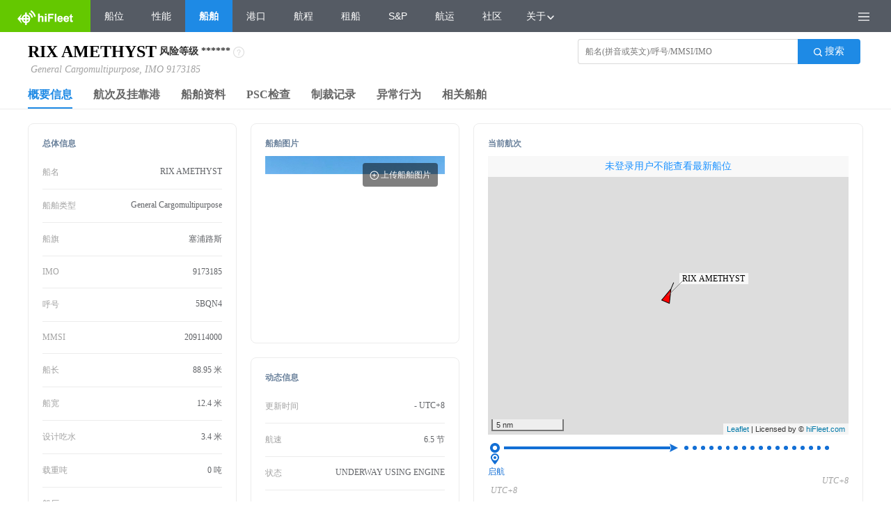

--- FILE ---
content_type: text/html;charset=UTF-8
request_url: https://www.hifleet.com/vessels/9173185/209114000/RIX%20AMETHYST/
body_size: 11466
content:
<!DOCTYPE html>
<html lang="en">

<head>
    <meta charset="UTF-8">
    <title>船舶RIX AMETHYST|IMO 9173185|MMSI 209114000||籍|船队在线HiFleet</title>
    <meta name="keywords" content="RIX AMETHYST船舶档案，IMO 9173185，MMSI 209114000，RIX AMETHYST，船位，船队在线HiFleet"/>
    <meta name="Description" content=" 船舶RIX AMETHYST是一艘，MMSI：209114000，IMO：9173185，呼号：，船旗。船队在线HiFleet为您提供船舶的详细资料，包括基本信息、船舶尺度、MMSI变更记录、船舶舱容、建造信息、入级记录、船舶动力、公司信息、船舶图片、最新动态、AIS最新位置信息、历史航次、历史挂靠、同管理公司船舶、同船东船舶、同经营者船舶等"/>
    <meta name="viewport" content="width=device-width, initial-scale=1, maximum-scale=1, minimum-scale=1, user-scalable=no">
    <link rel="stylesheet" href="/particular-static/css/bx-cover.css" type="text/css" />
    <script  src="https://sdk.hifleet.com/sdk/get?key=YXiHl+kCC83AV5hpJnb8AAPv1szT+5+9bDV7qkBgdsPNH4SYKj0A/qqYrhuO5dGn"></script>
    <!-- <link rel="stylesheet" href="/particular-static/css/zui.css" type="text/css" /> -->
    <link rel="stylesheet" href="/particular-static/css/common.css">
    <link rel="stylesheet" href="/particular-static/css/animate.css">
    <script type="text/javascript" src="/particular-static/js/wow.js"></script>
    <link rel="stylesheet" href="/particular-static/css/style.css">
    <link rel="stylesheet" href="/particular-static/css/an.css">
    <script src="/particular-static/js/jquery-1.8.3.js"></script>
    <script src="/particular-static/js/typeMapper.js"></script>
    <script type="text/javascript" src="/particular-static/js/bx-js.js"></script>
    <script type="text/javascript" src="/particular-static/js/zui.js"></script>
    <link rel="stylesheet" href="/particular-static/css/swiper.min.css">

    <script type="text/javascript" src="/particular-static/translate/i18n/jquery.i18n.properties-1.0.9.js"></script>
    <script type="text/javascript" src="/particular-static/js/translate.js"></script>
    <!-- <script type="text/javascript" src="/particular-static/js/header.js"></script>
    <link rel="stylesheet" href="/particular-static/css/header.css"> -->
    <script type="text/javascript" src="/static-resource/js/header.js"></script>
    <link rel="stylesheet" href="/static-resource/css/header.css">
    <link rel="stylesheet" href="/particular-static/css/login.css">
    <link rel="stylesheet" href="/static-resource/css/footer.css">
    <link rel="stylesheet" href="/particular-static/css/WXParticulatList.css">
    <link rel="stylesheet" href="/particular-static/layui/css/layui.css">
    <link rel="stylesheet" href="/particular-static/vessel3/css/particular-detail.css">
    <link rel="stylesheet" href="/particular-static/vessel3/css/print.css">
    <link rel="stylesheet" href="/particular-static/vessel3/css/particularDetail.css">
    <link rel="stylesheet" href="/particular-static/vessel3/css/pagination.css">
    <script src="/static-resource/js/footer.js" type="text/javascript"></script>


    <script type="text/javascript" src="/particular-static/js/swiper.min.js"></script>
    <script type="text/javascript" src="/particular-static/js/xml2json.js"></script>
    <!-- <script src="https://ssl.captcha.qq.com/TCaptcha.js"></script> -->
    <script src="https://turing.captcha.qcloud.com/TCaptcha.js"></script>
    <script src="/particular-static/layui/layui.js"></script>
    <script src="/particular-static/js/echart-4.3.js"></script>
    <script src="/particular-static/vessel3/js/pagination.js"></script>
    <style>
        .detailMainNavWrap{
            width: 100%;
            /* max-width: 1920px; */
            padding: 0 40px;
            margin: 0 auto;
            border-bottom: 1px solid #ECECEC;
            box-sizing: border-box;
        }
        .detailMainNav,.tableHeaderTab{
            width: 100%;
        }
        .detailMainNav li.detailMainNavItem,.sameShipTabWrap .tableHeaderTab li.tableHeaderTabItem{
            font-size: 16px;
            color: #666;
            font-weight: bold;
            margin: 0 15px;
            line-height: 36px;
            float: left;
            cursor: pointer;
        }
        .Wap-web .detailMainNav li.detailMainNavItem,
        .Wap-web .sameShipTabWrap .tableHeaderTab li.tableHeaderTabItem{
            margin: 0 5px;
        }
        .sameShipTabWrap .tableHeaderTab li.tableHeaderTabItem{
            font-size: 14px;
            margin-bottom: 10px;
        }
        .detailMainNav li.detailMainNavItem:first-child,.sameShipTabWrap .tableHeaderTab li.tableHeaderTabItem:first-child{
            margin-left: 0;
        }
        .detailMainNav li.detailMainNavItem.active,.sameShipTabWrap .tableHeaderTab li.tableHeaderTabItem.active{
            color: #1E8AE5;
            border-bottom: 2px solid #1E8AE5;
        }
        .wap-wrap.detailHeader{
            padding: 10px 20px 0 20px;
        }
        .wap-wrap .leftInfo,.wap-wrap .rightTool{
            width: 100%;
        }
        .wap-wrap .leftInfo .shipName{
            display: inline-block;
            max-width: calc(100% - 30px);
            white-space: nowrap;
            text-overflow: ellipsis;
            overflow: hidden;
            font-size: 24px;
            line-height: 50px;
            vertical-align: middle;
        }
        .wap-wrap .leftInfo .shipFlag{
            vertical-align: middle;
        }
        .wap-wrap .leftInfo .shipBriefInfo{
            font-size: 12px;
            display: inline-block;
            margin-left: 5px;
        }
        .wapSearchWrap{
            display: none;
        }
        .wap-wrap .wapSearchWrap{
            display: block;
            width: 100%;
            position: relative;
        }
        .wap-wrap .wapSearchWrap .searchWapComplate{
            position: absolute;
            left: 0;
            right: 0;
            top: 40px;
            background-color: #fff;
            box-shadow: 0 5px 10px rgba(0,0,0,0.2);
            padding: 5px;
            display: none;
            max-height: 300px;
            overflow-y: auto;
            box-sizing: border-box;
            z-index: 999;
            overflow-x: hidden;
        }
        .wap-wrap .wapSearchWrap .searchWapComplate .autocompleteItem{
            margin: 5px 0;
            display: block;
            font-size: 12px;
            padding: 5px 0;
            border-bottom: 1px dotted #ccc;
            white-space: nowrap;
            width: 100%;
            text-overflow: ellipsis;
            overflow: hidden;
        }
        .wap-wrap .wapSearchWrap .searchWapComplate .autocompleteItem .AutoMainText{
            font-size: 14px;
            color: #000;
        }
        .wap-wrap .wapSearchWrap .searchWapComplate .autocompleteItem .AutoItemTips{
            font-size: 12px;
            font-style: italic;
            color: #aaa;
            margin-left: 5px;
        }
        .wap-wrap .searchWrap{
            display: none;
        }

        .wap-wrap .wapSearchWrap input{
            width: calc(100% - 80px);
            height: 36px;
            border: 1px solid #d9d9d9;
            border-right: none;
            text-indent: 10px;
            border-top-left-radius: 4px;
            border-bottom-left-radius: 4px;
        }
        .wap-wrap .wapSearchWrap button{
            border-top-left-radius: 0;
            border-bottom-left-radius: 0;
            width: 80px;
            margin-left: -5px;
            font-size: 14px;
            color: #fff;
            height: 38px;
            text-align: center;
            border: none;
            background-color: #1E8AE5;
            border-top-right-radius: 5px;
            border-bottom-right-radius: 5px;
        }
        .Wap-web .layui-layer-tips{
            left: calc(50% - 135px) !important;
        }
        .Wap-web .layui-layer-tips .layui-layer-TipsB{
            right: unset !important;
            border-right-color: transparent !important;
            border-left-color: #000 !important;
        }
        .wap-wrap .rightTool .toolBtnWrap {
            text-align: left;
            float: none;

        }
        .wap-wrap .rightTool .toolBtnWrap button{
            background-color: #1E8AE5;
            color: #fff;
            border-radius: 4px;
            height: 36px;
            border: none;
            font-size: 14px;
            padding: 0 10px;
            box-sizing: border-box;
            margin-right: 16px;
            margin-left: 0;
        }
        .wap-wrap .rightTool{
            margin-top: 20px;
            display: none;
        }
        .wap-wrap.detailMainNavWrap{
            width: 100%;
            height: 40px;
            overflow: hidden;
            padding: 0 20px;
            border-bottom: 1px solid #ECECEC;
            box-sizing: border-box;
            overflow-x: auto;
            overflow-y: hidden;
            margin-top: 0;
            position: relative;
        }
        .navSlipBtnWrap{
            display: none;
        }
        .wap-wrap.detailMainNavWrap .navSlipBtnWrap{
            display: block;
            position: absolute;
            height: 38px;
            width: 20px;
            top: 0;
            background-color: #F7F9FD;
            line-height: 38px;
            text-align: center;
            font-size: 18px;
            color: #1E8AE5;
        }
        .wap-wrap.detailMainNavWrap .navSlipBtnWrap.navLeftBtn{
            left: 0;
        }
        .wap-wrap.detailMainNavWrap .navSlipBtnWrap.navRightBtn{
            right: 0;
        }
        .wap-wrap.detailMainNavWrap .detailMainNav{
            height: 44px;
            white-space: nowrap;
            width: calc(100% - 40px);
            overflow-y: hidden;
            overflow-x: auto;
        }
        .wap-wrap.detailMainNavWrap .detailMainNav li{
            font-size: 12px;
            white-space: nowrap;
            display: inline-block;
            float: none;
            line-height: 37px;
        }
        .wap-wrap.detailContentWrap{
            width: 100%;
            padding: 0 16px;
        }
        .wap-wrap.detailContentWrap .detailContent{
            min-height: unset;
            color: #000;
            margin-top: 5px;
        }
        .wap-wrap.detailContentWrap .detailContent .commonTableWrap{
            min-height: unset;
            overflow: hidden;
        }
        .wap-wrap.detailContentWrap .detailContent .commonTableWrap .sameShipTabWrap .tableHeaderTab li.tableHeaderTabItem{
            margin-bottom: 0;
        }
        .wap-wrap.detailContentWrap .detailContent .commonListWrap .errorListCol{
            text-align: center;
        }
        .wap-wrap.detailContentWrap .detailContent .commonListWrap .errorListCol img{
            width: 200px;
        }
        .wap-wrap.detailContentWrap .detailContent .commonListWrap .errorListCol p{
            line-height: 30px;
        }
        .wap-wrap .columnHeader{
            text-indent: 10px;
        }
        .wap-wrap .detailColumn .columnItem {
            width: 100%;
            float: none;
        }
        .wap-wrap .detailColumn .columnItem .currentVoyageBox .mainInfo .speedInfo  {
            width: 60px;
            text-align: center;
            font-size: 16px;
            line-height: 30px;
        }
        .wap-wrap .detailColumn .columnItem .currentVoyageBox .mainInfo .startInfo,
        .wap-wrap .detailColumn .columnItem .currentVoyageBox .mainInfo .endInfo{
            width: calc(50% - 30px);
        }
        .wap-wrap .detailColumn .columnItem .currentVoyageBox .mainInfo .timeStateBox {
            position: relative;
            line-height: 30px;
            height: 60px;
        }
        .wap-wrap .detailColumn .columnItem .currentVoyageBox .mainInfo .timeStateBox .voyageState {
            position: unset;
            top: 0;
            line-height: 30px;
        }
        .wap-wrap .detailColumn .columnItem .currentVoyageBox .mainInfo .timeStateBox .voyageTime {
            position: unset;
            top: 16px;
        }
        .wap-wrap .detailColumn .columnItem .currentVoyageBox .mainInfo .endInfo  .timeStateBox .voyageTime{
            right: 0;
        }
        .wap-wrap .detailColumn .columnItem .currentVoyageBox .mainInfo .endInfo  .timeStateBox .voyageState{
            right: 0;
        }
        .wap-wrap .detailColumn .columnItem .currentVoyageBox .mainInfo .startInfo  .timeStateBox .voyageState,
        .wap-wrap .detailColumn .columnItem .currentVoyageBox .mainInfo .endInfo  .timeStateBox .voyageState{
            display: block;
        }
        .wap-wrap .detailColumn .columnItem .currentVoyageBox .mainInfo .startInfo .portBox ,
        .wap-wrap .detailColumn .columnItem .currentVoyageBox .mainInfo .endInfo .portBox {
            font-size: 14px;
        }
        .wap-wrap .detailColumn .columnItem .width400px{
            height: auto;
        }
        .wap-wrap .detailColumn .columnItem .width400px .swiper-slide img{
            height: 100%;
        }
        .wap-wrap .detailColumn .columnItem .imgBtnBox{
            left: unset;
            right: 10px;
        }
        .wap-wrap .detailColumn .columnItem .listItem{
            width: 100%;
            border: none;
            padding: 0;
            float: none;
            max-width: unset;
        }
        .wap-wrap .detailColumn .columnItem .listItem .listLabel{
            width: 120px;

        }
        .wap-wrap .detailColumn .columnItem .listItem .listValue {
            float: left;
            width: calc(100% - 120px);
            white-space: nowrap;
            overflow: hidden;
            text-overflow: ellipsis;
        }
        .wapListDivider{
            display: none;
        }
        .wap-wrap .detailColumn .columnItem .wapListDivider{
            margin: 5px 0;
            width: 100%;
            height: 1px;
            background-color: #ECECEC;
            display: block;
        }
        .wap-wrap .hiddenForWap{
            display: none;
        }
        .hiddenForWeb{
            display: none;
        }
        .wap-wrap .hiddenForWeb{
            display: block;
        }
        .wap-wrap .portOfCall .portofcallMap{
            height: 240px !important;
        }
        .wap-wrap .portOfCall .tableHeaderBtnWrap{
            margin-bottom: 20px;
        }
        .wap-wrap .portOfCall .tableHeaderBtnWrap #portOfCallTimeSelect{
            width: 120px;
            height: 36px;
            border-radius: 4px;
            border: 1px solid #ECECEC;
            color: #A2A2A2;
            vertical-align: middle;
        }
        .wap-wrap .portOfCall .tableHeaderBtnWrap #portOfCallTimeWap{
            width: calc(100% - 140px);
            height: 36px;
            border-radius: 4px;
            border: 1px solid #ECECEC;
            color: #A2A2A2;
            display: inline-block;
            margin-left: 16px;
            vertical-align: middle;
        }
        .wap-wrap .commonListWrap .commonListColumn:has(.commonListColumn){
            padding: 10px 0;
            border-bottom: 1px solid #ECECEC;
        }
        .wap-wrap .commonListWrap .commonListColumn>.commonListColumn{
            border-bottom: 1px solid #ECECEC;
        }
        .wap-wrap .commonListWrap .commonListColumn>.commonListColumn:empty{
            border: none;
        }
        .wap-wrap .commonListWrap .commonListColumn>.commonListColumn:has(.commonListColumn){
            border: none;
        }
        .wap-wrap .commonListWrap .commonListColumn>.commonListColumn:last-child{
            border: none;
        }
        .wap-wrap .commonListWrap .commonListColumn:last-child{
            border: none;
        }
        .wap-wrap .commonListWrap .commonListColumn .commonListItem{
            width: 50%;
            float: left;
            padding: 11px 0;
        }
        .wap-wrap .commonListWrap .commonListColumn .commonListItem.shipDetailRichText{
            width: 100%;
        }
        .wap-wrap .commonListWrap .commonListColumn .commonListItem.shipDetailRichText .commonListValue{
            height: unset;
            text-align: left !important;
        }
        .wap-wrap .commonListWrap .commonListColumn .commonListItem.shipDetailRichText .commonListValue>p{
            text-align: left;
        }
        .wap-wrap .commonListWrap .commonListColumn .commonListItem.full{
            width: 100%;
        }
        .wap-wrap .commonListWrap .commonListColumn .commonListItem .commonListLabel{
            font-size: 12px;
            display: block;
            color: #A2A2A2;
            line-height: 18px;
        }
        .wap-wrap .commonListWrap .commonListColumn .commonListItem .commonListValue{
            font-size: 12px;
            display: block;
            color: #000;
            line-height: 18px;
            width: calc(100% - 10px);
        }
        .wap-wrap .commonListWrap .commonListColumn .commonListItem.full .commonListValue{
            display: inline-block;
            padding: 0 10px;
            background-color: #1E8AE5;
            color: #fff;
            border-radius: 2px;
            line-height: 20px;
            width: auto;
            font-size: 12px;
        }
        /*时间轴*/
        .wap-wrap .detailContent.vesselDetail .commonListWrap .commonListColumn .commonListColumn:has(.commonListTimetamp ){
            position: relative;
        }
        .wap-wrap .detailContent.vesselDetail .commonListWrap .commonListColumn.commonListBlock.commonListTimetamp{
            display: flex;
            align-items: flex-start;
            position: relative;
            border: none;
        }
        .wap-wrap .detailContent.vesselDetail .commonListWrap .commonListColumn.commonListBlock.commonListTimetamp .commonListTimetampBox{
            text-align: center;
        }
        .wap-wrap .detailContent.vesselDetail .commonListWrap .commonListColumn.commonListBlock.commonListTimetamp .commonListTimetampBox .timatampIconWrap{
            width: 23px;
            height: 23px;
            background-color: #1E8AE5;
            border-radius: 23px;
            text-align: center;
            line-height: 23px;
        }
        .wap-wrap .detailContent.vesselDetail .commonListWrap .commonListColumn.commonListBlock.commonListTimetamp .commonListTimetampBox .timatampIconWrap .timatampIcon{
            width: 9px;
            height: 9px;
        }
        .wap-wrap .detailContent.vesselDetail .commonListWrap .commonListColumn.commonListBlock.commonListTimetamp .commonListTimetampBox .timatampLine{
            position: absolute;
            left: 11px;
            top: 33px; /* Adjust this to position the line correctly */
            width: 1px;
            background-color: #ECECEC;
            height: calc(100% - 23px); /* Adjust according to the icon's height */
            transform: translateX(-50%);
        }
        .wap-wrap .detailContent.vesselDetail .commonListWrap .commonListColumn.commonListBlock.commonListTimetamp .commonListItemWrap{
            margin-left: 15px;
            flex-grow: 1;
            background: #ffffff;
        }
        .wap-wrap .detailContent.vesselDetail .commonListWrap .commonListColumn.commonListBlock.commonListTimetamp .commonListItemWrap  .commonListItem{
            padding-top: 3px;
        }

        .wap-wrap .sanctionDialogBox.commonListWrap{
            padding: 10px;
            box-sizing: border-box;
        }
        .wap-wrap .sanctionDialogBox.commonListWrap .commonListColumn .commonListItem.full .commonListValue{
            padding: 0;
            background-color: transparent;
            color: #000;
        }
        .wap-wrap .commonListWrap:not(#PSCInfoList) .commonListColumn .commonListItem:not(.full){
            width: 100%;
            display: flex;
            border-bottom: 1px solid #ECECEC;
        }
        .wap-wrap .commonListWrap:not(#PSCInfoList) .commonListColumn .commonListItem:not(.full):last-child{
            border: none;
        }
        /* .wap-wrap .commonListWrap:not(#PSCInfoList) .commonListColumn .commonListItem:not(.full):last-child{
            border: none;
        }
        .wap-wrap .commonListWrap:not(#PSCInfoList) .commonListColumn .commonListItem:last-child{
            border: none;
        } */
        .wap-wrap .commonListWrap:not(#PSCInfoList) .commonListColumn .commonListItem:not(.full) .commonListLabel{
            flex: 0 0 auto;
        }
        .wap-wrap .commonListWrap:not(#PSCInfoList) .commonListColumn .commonListItem:not(.full) .commonListValue{
            flex: 1;
            text-align: right;
        }
        .wap-wrap .commonListWrap:not(#PSCInfoList) .commonListColumn .commonListItem:not(.full):has(.businessEffectiveDateValue){
            display: block;
        }
        .wap-wrap .commonListWrap:not(#PSCInfoList) .commonListColumn .commonListItem:not(.full):has(.businessEffectiveDateValue) .businessEffectiveDateValue{
            display: inline-block;
            width: auto;
            vertical-align: middle;
            font-size: 16px;
            font-weight: bold;
            margin-right: 5px;
        }
        .wap-wrap .commonListWrap:not(#PSCInfoList) .commonListColumn .commonListItem:not(.full):has(.businessEffectiveDateValue) .businessEffectiveDateLabel{
            display: inline-block;
            vertical-align: middle;
        }
        .wap-wrap .commonListWrap#PSCInfoList .commonListColumn .commonListItem{
            width: 100%;
        }
        .wap-wrap .commonListWrap#PSCInfoList .commonListColumn .commonListItem .commonListCol{
            display: flex;
            border-bottom: 1px solid #ECECEC;
            padding: 10px 0;
        }
        .wap-wrap .commonListWrap#PSCInfoList .commonListColumn .commonListItem .commonListCol:last-child{
            border: none;
        }
        .wap-wrap .detailContent.basicInfo .detailColumn .columnItem .listItem{
            border-bottom: 1px solid #ECECEC;
        }
        .wap-wrap .detailContent.basicInfo .detailColumn .columnItem .listItem:last-child{
            border: none;
        }
        .PC-web .detailContent.basicInfo .detailColumn .columnItem{
            float: left;
        }
        .PC-web .detailContent.basicInfo .detailColumn .columnItem:nth-child(1){
            width: 25%;
        }
        .PC-web .detailContent.basicInfo .detailColumn .columnItem:nth-child(2){
            width: 25%;
        }
        .PC-web .detailContent.basicInfo .detailColumn .columnItem:nth-child(3){
            width: calc(50% - 40px);
        }


        /*** 20250305 start **/
        .wap-wrap .detailContent.basicInfo .detailColumn.basicInfoColumnWrap{
            display: flex;
            flex-direction: column;
        }
        .wap-wrap .detailContent.basicInfo .detailColumn.basicInfoColumnWrap>div.columnItem {
            display: contents;
        }
        .wap-wrap .detailContent.basicInfo .detailColumn.basicInfoColumnWrap>div.columnItem >div{
            float: none;
            width: auto !important;
        }
        .wap-wrap .detailContent.basicInfo .detailColumn.basicInfoColumnWrap .allInfoBox{
            order: 2;
            margin-top: 20px;
        }
        .wap-wrap .detailContent.basicInfo .detailColumn.basicInfoColumnWrap .shipImgBox{
            order: 1;
        }
        .wap-wrap .detailContent.basicInfo .detailColumn.basicInfoColumnWrap .dynamicInfoBox{
            order: 3;
            margin-top: 20px;
        }
        .wap-wrap .detailContent.basicInfo .detailColumn.basicInfoColumnWrap .currentvoyageInfoBox{
            order: 4;
            margin-top: 20px;
        }
        .wap-wrap .detailContent.basicInfo .detailColumn.basicInfoColumnWrap .helpCard{
            display: none;
        }
        .wap-wrap .detailContent.basicInfo .detailColumn.basicInfoColumnWrap .shipImgBox .columnHeader{
            display: none;
        }
        .wap-wrap .detailContent.basicInfo .detailColumn.basicInfoColumnWrap>div.columnItem >div:not(.shipImgBox){
            border: 1px solid #ECECEC;
            border-radius: 8px;
            padding: 10px;
            box-sizing: border-box;
            padding-bottom: 10px;
        }
        .wap-wrap .detailContent.basicInfo .detailColumn.basicInfoColumnWrap>div.columnItem >div .columnHeader{
            background-color: #fff;
            text-indent: 0;
            height: 26px;
            line-height: 16px;
            color: #6B829C;
            font-size: 12px;
        }
        .wap-wrap .detailContent.portOfCall #portofcallMap{
            border: 1px solid #ECECEC;
            border-radius: 8px;
            padding: 10px;
            box-sizing: border-box;
            margin-bottom: 20px;
            padding-bottom: 10px;
        }
        .wap-wrap .detailContent:not(.vesselDetail) .commonListWrap>.commonListColumn {
            border: 1px solid #ECECEC;
            border-radius: 8px;
            padding: 10px;
            box-sizing: border-box;
            margin-bottom: 20px;
            padding-bottom: 10px;
        }
        .wap-wrap .detailContent:not(.vesselDetail,.PSCInfo) .commonListWrap>.commonListColumn:has(.commonListItemIndex){
            position: relative;
        }
        .wap-wrap .detailContent:not(.vesselDetail,.PSCInfo) .commonListWrap>.commonListColumn:has(.commonListItemIndex) .commonListItemIndex{
            display: inline-block;
            color: #fff;
            width: 27px;
            font-size: 12px;
            background-repeat: no-repeat;
            background-size: cover;
            background-position: 0 0;
            height: 27px;
            text-align: left;
            text-indent: 5px;
            line-height: 16px;
            position: absolute;
            top: 0;
            left: 0;
        }
        .wap-wrap .detailContent:not(.vesselDetail,.PSCInfo) .commonListWrap>.commonListColumn:has(.commonListItemIndex) .commonListItemIndex[data-number='1']{
            background-image: url(https://static.hifleet.com/gallery/image/static/shipdetail/superscript1.svg);
        }
        .wap-wrap .detailContent:not(.vesselDetail,.PSCInfo) .commonListWrap>.commonListColumn:has(.commonListItemIndex) .commonListItemIndex[data-number='10']{
            background-image: url(https://static.hifleet.com/gallery/image/static/shipdetail/superscript2.svg);
            width: 36px;
            text-indent: 3px;
            line-height: 18px;
        }
        .wap-wrap .detailContent:not(.vesselDetail,.PSCInfo) .commonListWrap>.commonListColumn:has(.commonListItemIndex) .commonListItemIndex[data-number='100']{
            background-image: url(https://static.hifleet.com/gallery/image/static/shipdetail/superscript3.svg);
            width: 42px;
            text-indent: 2px;
        }
        .wap-wrap .detailContent.vesselDetail .largeView,
        .wap-wrap .detailContent.vesselDetail .printView,
        .wap-wrap .detailContent.vesselDetail .midumnView{
            display: none;
        }
        .wap-wrap .detailContent.vesselDetail .detailColumnWrap .detailColumn>.columnItem{
            border: 1px solid #ECECEC;
            border-radius: 8px;
            padding: 10px;
            box-sizing: border-box;
            margin-bottom: 20px;
            padding-bottom: 10px;
        }
        .wap-wrap .detailContent.vesselDetail .detailColumnWrap .detailColumn>.columnItem .columnHeader{
            background-color: #fff;
            text-indent: 0;
            height: 26px;
            line-height: 16px;
            color: #6B829C;
            font-size: 12px;
        }

        .wap-wrap .detailContent.vesselDetail .detailColumnWrap .detailColumn>.columnItem .commonListItem.richTimetamp{
            display: block !important;
        }
        .wap-wrap .detailContent.vesselDetail .detailColumnWrap .detailColumn>.columnItem .commonListItem.richTimetamp>span{
            display: block;
        }
        .wap-wrap .detailContent.vesselDetail .detailColumnWrap .detailColumn>.columnItem .commonListItem.richTimetamp>span:first-child{
            padding-bottom: 10px;
            border-bottom: 1px solid #ECECEC;
        }
        .wap-wrap .detailContent.vesselDetail .detailColumnWrap .detailColumn>.columnItem .commonListItem.richTimetamp>span:first-child span:first-child{
            display: inline-block;
            font-weight: bold;
            vertical-align: middle;
            margin-right: 5px;
            padding-left: 0;
            font-size: 16px;
            color: #606266;
        }
        .wap-wrap .detailContent.vesselDetail .detailColumnWrap .detailColumn>.columnItem .commonListItem.richTimetamp>span:first-child span:last-child{
            display: inline-block;
            vertical-align: middle;
            font-size: 12px;
            color: #A2A2A2;
        }
        .wap-wrap .detailContent.vesselDetail .detailColumnWrap .detailColumn>.columnItem .commonListItem.richTimetamp>span:last-child>span{
            display: block;
            padding: 10px 0 5px 0;
            border-bottom: 1px solid #ECECEC;
        }
        .wap-wrap .detailContent.vesselDetail .detailColumnWrap .detailColumn>.columnItem .commonListItem.richTimetamp>span:last-child>span:last-child{
            /* border: none; */
        }
        .wap-wrap .detailContent.vesselDetail .detailColumnWrap .detailColumn>.columnItem .commonListItem.richTimetamp>span:last-child>span>span:first-child{
            display: block;
            font-size: 12px;
            color: #A2A2A2;
            text-align: left;
        }
        .wap-wrap .detailContent.vesselDetail .detailColumnWrap .detailColumn>.columnItem .commonListItem.richTimetamp>span:last-child>span>span:last-child{
            display: block;
            font-size: 12px;
            color: #606266;
            text-align: left;
        }
        .wap-wrap .detailContent.PSCInfo .commonListWrap .commonListColumnHeader{
            font-size: 16px;
            font-weight: bold;
            color: #000;
            margin-bottom: 10px;
        }
        .wap-wrap .detailContent.PSCInfo .commonListWrap>.commonListColumn{
            border: none;
            padding: 0;
            margin: 0;
        }
        .wap-wrap .detailContent.PSCInfo .commonListWrap .commonListColumn .commonListItem{
            float: none;
            border: 1px solid #ECECEC;
            border-radius: 8px;
            padding: 10px;
            box-sizing: border-box;
            margin-bottom: 20px;
            padding-bottom: 10px;
            position: relative;
        }
        .wap-wrap .detailContent.PSCInfo .commonListWrap .commonListColumn .commonListItem .commonListItemIndex{
            display: inline-block;
            color: #fff;
            width: 27px;
            font-size: 12px;
            background-repeat: no-repeat;
            background-size: cover;
            background-position: 0 0;
            height: 27px;
            text-align: left;
            text-indent: 5px;
            line-height: 16px;
            position: absolute;
            top: 0;
            left: 0;
        }
        .wap-wrap .detailContent.PSCInfo .commonListWrap .commonListColumn .commonListItem .commonListItemIndex[data-number='1']{
            background-image: url(https://static.hifleet.com/gallery/image/static/shipdetail/superscript1.svg);

        }
        .wap-wrap .detailContent.PSCInfo .commonListWrap .commonListColumn .commonListItem .commonListItemIndex[data-number='10']{
            background-image: url(https://static.hifleet.com/gallery/image/static/shipdetail/superscript2.svg);
            width: 36px;
            text-indent: 3px;
            line-height: 18px;
        }
        .wap-wrap .detailContent.PSCInfo .commonListWrap .commonListColumn .commonListItem .commonListItemIndex[data-number='100']{
            background-image: url(https://static.hifleet.com/gallery/image/static/shipdetail/superscript3.svg);
            width: 42px;
            text-indent: 2px;
        }
        .wap-wrap .detailContent.PSCInfo .commonListWrap .commonListColumn .commonListItem .commonListCol .commonListLabel{
            flex: 0 0 auto;
        }
        .wap-wrap .detailContent.PSCInfo .commonListWrap .commonListColumn .commonListItem .commonListCol .commonListValue {
            flex: 1;
            text-align: right;
        }
        .wap-wrap .detailContent .tableHeaderBtnWrap>button{
            padding:  5px;
        }
        .Wap-web .layui-laydate.layui-laydate-range{
            width: 100%;
            text-align: center;
            margin: 0 auto;
            top: 0 !important;
            left: 0 !important;
            background-color: rgba(0, 0, 0, 0.6);
            right: 0;
            bottom: 0;
            padding-top: calc(50vh - 276px);
        }
        .Wap-web .layui-laydate-range .layui-laydate-main{
            background-color: #fff;
        }
        .Wap-web .layui-laydate.layui-laydate-range .layui-laydate-footer{
            border-top: none !important;
        }
        .Wap-web .MsoNormal{
            text-align: left;
        }
        /**20250305 end**/


    </style>
</head>

<body data-date="2026-02-01 09:12" data-url="https://www.hifleet.com/9173185/209114000/RIX AMETHYST">

    <div class="printHeader">Ship Particulars</div>
    <div class="detailHeader clearfix">
        <div class="wapSearchWrap">
            <input type="text" autocomplete="off" class="shipdetailKeywordWap" id="keywordWap"
                   oninput="foo.handleAutoComplate('wap')">
            <button onclick="foo.autoComplateTurnpage()">
                <img src="https://static.hifleet.com/gallery/image/static/shipdetail/search.png" alt="">
                <span>搜索</span>
            </button>
            <div class="searchWapComplate">

            </div>
        </div>
        <div class="leftInfo">
            <div class="shipNameLevelWrap">
                <h1 class="shipName"></h1>

                <div class="shipRiskBox">
                    <span class="shipRiskLabel RiskLevel"></span>
                    <span class="shipRiskValue">******</span>
                    <span class="shipRiskTips">
                        <img class="shipRiskTipsImg" src="https://static.hifleet.com/gallery/image/static/wen.png" onmouseenter="foo.handleOpenRiskTips('shipRiskTips','shipRiskTipsImg')" onmouseout="foo.handleCloseRiskTips()" alt="">
                        <!-- <img class="shipRiskTipsImg" src="https://static.hifleet.com/gallery/image/static/wen.png" onmouseenter="foo.handleOpenRiskTips('shipRiskTips','shipRiskTipsImg')" alt=""> -->
                    </span>
                    <!-- <span class="explainBtn" onclick="foo.handleOpenExplainDialog('shipRiskTips')"></span> -->
                </div>
            </div>
            <img class="shipFlag"  alt="">
            <span class="shipBriefInfo"></span>
        </div>
        <div class="rightTool clearfix">
            <div class="toolBtnWrap">
                <button style="display: none;">
                    <img src="https://static.hifleet.com/gallery/image/static/shipdetail/message.png" alt="">
                    <span>公开留言</span>
                </button>
                <button style="display: none;">
                    <img src="https://static.hifleet.com/gallery/image/static/shipdetail/flow.png" alt="">
                    <span class="fleetBtnText">添加到船队</span>
                </button>
            </div>
            <div class="searchWrap">
                <input type="text" autocomplete="off" class="shipdetailKeywordWeb" id="keyword"
                       oninput="foo.handleAutoComplate('web')">
                <button onclick="foo.autoComplateTurnpage()">
                    <img src="https://static.hifleet.com/gallery/image/static/shipdetail/search.png" alt="">
                    <span>搜索</span>
                </button>
                <img src="https://static.hifleet.com/gallery/image/static/clear.png" class="clearInpIcon"
                     onclick="foo.handleClearSearchInp()">
                <div class="searchWrapComplate">

                </div>
            </div>
            <div class="printColumnName">概要信息</div>
        </div>
    </div>
    <div class="detailMainNavWrap">
        <div class="navSlipBtnWrap navLeftBtn" onclick="foo.handleNavScroll('left')">&lt;</div>
        <ul class="detailMainNav clearfix">
            <li onclick="foo.handleToggleTab(0)" class="detailMainNavItem active">概要信息</li>
            <li onclick="foo.handleToggleTab(1)" class="detailMainNavItem">航次及挂靠港</li>
            <li onclick="foo.handleToggleTab(2)" class="detailMainNavItem">船舶资料</li>
            <li onclick="foo.handleToggleTab(3)" class="detailMainNavItem">PSC检查</li>
            <li onclick="foo.handleToggleTab(4)" class="detailMainNavItem">制裁记录</li>
            <li onclick="foo.handleToggleTab(5)" class="detailMainNavItem">异常行为</li>
            <li onclick="foo.handleToggleTab(6)" class="detailMainNavItem disabled" style="display: none;">性能分析</li>
            <li onclick="foo.handleToggleTab(7)" class="detailMainNavItem">相关船舶</li>
            <li onclick="foo.handleToggleTab(8)" class="detailMainNavItem disabled" style="display: none;">相关新闻</li>
        </ul>
        <div class="navSlipBtnWrap navRightBtn" onclick="foo.handleNavScroll('right')">&gt;</div>
    </div>
    <div class="detailContentWrap">
        <div class="detailContent basicInfo active">
            <div class="detailColumn clearfix basicInfoColumnWrap">
                <div class="columnItem clearfix overallInformation" >
                    <div class="columnItemWrap allInfoBox">
                        <div class="columnHeader">总体信息</div>
                        <div class="columnItemBox width400px clearfix">
                            <div class="listItem">
                                <span class="listLabel">船名</span>
                                <span class="listValue shipName"></span>
                            </div>
                            <div class="listItem">
                                <span class="listLabel">船舶类型</span>
                                <span class="listValue shipType"></span>
                            </div>
                            <div class="listItem">
                                <span class="listLabel">船旗</span>
                                <span class="listValue shipFlagText"></span>
                            </div>
                            <div class="listItem">
                                <span class="listLabel">IMO</span>
                                <span class="listValue shipIMO"></span>
                            </div>
                            <div class="listItem">
                                <span class="listLabel">呼号</span>
                                <span class="listValue shipCallsign"></span>
                            </div>
                            <div class="listItem">
                                <span class="listLabel">MMSI</span>
                                <span class="listValue shipMMSI"></span>
                                <!-- <div class="wapListDivider"></div> -->
                            </div>

                            <div class="listItem">
                                <span class="listLabel"><span>船长</span></span>
                                <span class="listValue shipLength"></span>
                            </div>
                            <div class="listItem">
                                <span class="listLabel"><span>船宽</span></span>
                                <span class="listValue shipWidth"></span>
                            </div>
                            <div class="listItem">
                                <span class="listLabel"><span>设计吃水</span></span>
                                <span class="listValue shipDraught"></span>
                            </div>
                            <div class="listItem">
                                <span class="listLabel"><span>载重吨</span></span>
                                <span class="listValue shipDWT"></span>
                                <!-- <div class="wapListDivider"></div> -->
                            </div>
                            <div class="listItem">
                                <span class="listLabel">船厂</span>
                                <span class="listValue shipYard"></span>
                            </div>
                            <div class="listItem">
                                <span class="listLabel">建造年份</span>
                                <span class="listValue shipBuildYear"></span>
                            </div>
                        </div>
                    </div>

                </div>
                <div class="columnItem clearfix shipImgDynamicInfo">
                    <div class="columnItemWrap shipImgBox">
                        <div class="columnHeader">船舶图片</div>
                        <div class="columnItemBox shipPictureWrap width400px">
                            <div class="imgStaticWrap swiper-container">
                                <div class="imgStaticBox swiper-wrapper" id="imgStaticBox"></div>
                            </div>

                            <div class="swiper-button-next"><i class="icon icon-angle-right"></i></div>
                            <div class="swiper-button-prev"><i class="icon icon-angle-left"></i></div>
                            <div class="imgBtnBox">
                                <button class="viewAllPicBtn" onclick="foo.callShowFullShipImages({index:0,type:'show'})">
                                    <span>查看所有图片</span>
                                    <span class="imgCount"></span>
                                </button>
                                <button onclick="foo.upLoadShipImage()">
                                    <img src="https://static.hifleet.com/gallery/image/static/shipdetail/addIcon.png" alt="">
                                    <span>上传船舶图片</span>
                                    <input type="file" id="upLoadFileInput" accept="image/*" style="display: none;"/>
                                </button>
                            </div>
                        </div>
                    </div>
                    <div class="columnItemWrap dynamicInfoBox">
                        <div class="columnHeader">动态信息</div>
                        <div class="columnItemBox">
                            <div class="currentVoyageList clearfix">
                                <div class="listItem">
                                    <span class="listLabel">更新时间</span>
                                    <span class="listValue updateTime"></span>
                                </div>
                                <div class="listItem">
                                    <span class="listLabel">航速</span>
                                    <span class="listValue shipSpeed"></span>
                                </div>
                                <div class="listItem">
                                    <span class="listLabel">状态</span>
                                    <span class="listValue shipStatus"></span>
                                </div>
                                <div class="listItem">
                                    <span class="listLabel">纬度</span>
                                    <span class="listValue shipLat"></span>
                                </div>
                                <div class="listItem">
                                    <span class="listLabel">经度</span>
                                    <span class="listValue shipLon"></span>
                                </div>
                                <div class="listItem">
                                    <span class="listLabel">船艏向/航迹向</span>
                                    <span class="listValue shipHeadingCourse"></span>
                                </div>
                                <!-- <div class="listItem">
                                    <span class="listLabel" th:text="${totalvoyage}"></span>
                                    <span class="listValue shipDistance"></span>
                                </div>
                                <div class="listItem">
                                    <span class="listLabel" th:text="${sail}"></span>
                                    <span class="listValue shipAlreadySail"></span>
                                </div> -->
                                <div class="listItem shipLeftItem">
                                    <span class="listLabel">剩余</span>
                                    <span class="listValue shipLeft"></span>
                                </div>
                            </div>
                        </div>
                    </div>
                </div>

                <div class="columnItem currentvoyageColumnInfo">
                    <div class="columnItemWrap currentvoyageInfoBox">
                        <div class="columnHeader">当前航次</div>
                        <div class="columnItemBox">
                            <div class="mapWrap">
                                <div class="map" id="map"></div>
                                <div class="loginForLatestWrap">
                                    <div class="loginforLatestPostion"></div>
                                </div>
                                <div class="limitForLatestWrap">
                                    <div class="limitforLatestPostion"></div>
                                </div>
                            </div>
                            <div class="currentVoyageBox">
                                <div class="underWayWrap">
                                    <!-- <div class="statusWrap">
                                        <span class="voyageState voyageStatus"></span>
                                    </div> -->
                                    <div class="iconWrap">
                                        <span class="voyageIconBox">
                                            <img class="startIcon" src="https://static.hifleet.com/gallery/image/static/shipdetail/circle.svg" alt="">
                                        </span>
                                        <span class="alreadySailedLine lineDivider"></span>
                                        <span class="voyageIconBox voyageArrowIcon">
                                            <img class="arrowIcon" src="https://static.hifleet.com/gallery/image/static/shipdetail/arrow.svg" alt="">
                                        </span>
                                        <span class="unSailed lineDivider"></span>
                                        <span class="voyageIconBox">
                                            <img class="endIcon" src="https://static.hifleet.com/gallery/image/static/shipdetail/voyageEnd.svg" alt="">
                                        </span>

                                    </div>
                                    <div class="mainInfo clearfix">
                                        <div class="startInfo">
                                            <div class="timeStateBox">
                                                <span class="voyageState">启航</span>
                                                <span class="voyageTime voyageStartTime"></span>
                                                <span class="voyageTimeZone"></span>
                                            </div>
                                            <div class="portBox voyageStartPort"></div>
                                        </div>
                                        <div class="speedInfo voyageSpeed"></div>
                                        <div class="endInfo">
                                            <div class="timeStateBox">
                                                <span class="voyageState voyageStatus"></span>
                                                <span class="voyageTime voyageEndTime"></span>
                                                <span class="voyageTimeZone"></span>
                                            </div>
                                            <div class="portBox voyageEndPort"></div>
                                        </div>
                                    </div>
                                </div>
                                <div class="stopWrap">
                                    <div class="stopInfoItem">
                                        <span class="stopInfoStartTime"></span>
                                        <span class="stopInfoStartStatus"></span>
                                        <span class="stopInfoStartPort highLight"></span>
                                    </div>
                                    <div class="stopInfoItem">
                                        <span class="latestInfoBlank"></span>
                                        <span class="stopInfoStopAction"></span>
                                        <span class="stopInfoStopPort highLight"></span>
                                        <span class="stopInfoStopHourAction"></span>
                                        <span class="stopInfoStopHourFormat highLight"></span>
                                    </div>
                                </div>
                            </div>
                        </div>
                    </div>
                    <div class="helpCard" style="display: none;">
                        <div class="helpTitle">
                            <img src="https://static.hifleet.com/gallery/image/static/shipdetail/emailHelp.svg" alt="">
                            <span>让我帮您</span>
                        </div>
                        <div class="helpContent">创建一份包含所有必要信息的船舶卖盘邮件</div>
                        <div class="helpBtnWrap">
                            <button onclick="foo.handleGetEmailInfo()">创建邮件</button>
                        </div>
                    </div>

                </div>
            </div>
        </div>
        <div class="detailContent portOfCall">
            <div class="tableHeaderBtnWrap hiddenForWap">
                <button onclick="foo.handleGetPortOfCallDataForToggleTimeBtn(3,0)" class="portofcallTimeBtn">近三个月</button>
                <button onclick="foo.handleGetPortOfCallDataForToggleTimeBtn(12,1)" class="portofcallTimeBtn active">近一年</button>
                <button onclick="foo.handleGetPortOfCallDataForToggleTimeBtn(24,2)" class="portofcallTimeBtn">近二年</button>
                <button onclick="foo.handleGetPortOfCallDataForToggleTimeBtn(36,3)" class="portofcallTimeBtn">近三年</button>
                <button onclick="foo.handleDownloadPortOfCall()" class="active">导出</button>
                <div class="layerTimeBox">
                    <span>时间</span>
                    <input type="text" class="layui-input" id="portOfCallTime" placeholder="yyyy-MM-dd">
                </div>
            </div>
            <div class="commonTableWrap hiddenForWap">
                <div class="tableScrollWrap HistoryVoyageTableWrap">
                    <table class="tableScrollBox HistoryVoyageTableBox">
                        <colgroup>
                            <col style="width:50px">
                            <col >
                            <col >
                            <col >
                            <col >
                            <col  style="width: 180px;">
                            <col >
                            <col >
                            <col >
                            <col style="width: 180px;">
                            <!-- <col >
                            <col >
                            <col > -->
                        </colgroup>
                        <thead>
                            <tr>
                                <th>序号</th>
                                <th>始发港</th>
                                <th>始发港国家</th>
                                <th>始发港抵港吃水(米)</th>
                                <th>始发港离港吃水(米)</th>
                                <th>航次开始时间</th>
                                <th>目的港</th>
                                <th>目的港国家</th>
                                <th>目的港抵港吃水(米)</th>
                                <th>航次结束时间</th>
                                <!-- <th>航程</th>
                                <th>航行时间</th>
                                <th>平均速度</th> -->
                            </tr>
                        </thead>
                        <tbody class="historyVoyageTable">

                        </tbody>
                    </table>
                </div>
                <div class="VoyageHistoryPagination commonPagination"></div>
                <div class="tableScrollWrap PortOfCallTableWrap">
                    <table class="tableScrollBox PortOfCallTableBox">
                        <colgroup>
                            <col style="width:50px">
                            <col >
                            <col style="width: 150px;">
                            <col style="width: 180px;">
                            <col style="width: 90px;">
                            <col>
                            <col style="width: 110px;">
                            <col>
                            <col>
                            <col>
                            <col style="width: 130px;">
                        </colgroup>
                        <thead>
                            <tr>
                                <th>序号</th>
                                <th>港口</th>
                                <th>港口代码</th>
                                <th>国家或地区</th>
                                <th>时区</th>
                                <th>到港时间</th>
                                <th><span>抵港吃水</span>(<span>米</span>)</th>
                                <th>靠泊时间</th>
                                <th>离泊时间</th>
                                <th>港停时间</th>
                                <th><span>离港吃水</span>(<span>米</span>)</th>
                            </tr>
                        </thead>
                        <tbody class="portofcallTable">

                        </tbody>
                    </table>
                </div>

                <div class="portofcallPagination commonPagination"></div>
            </div>
            <div class="portofcallMap" id="portofcallMap"></div>
            <div class="tableHeaderBtnWrap portOfCallTimeSelectWrap">
                <select id="portOfCallTimeSelect" onchange="foo.handleGetPortOfCallDataForToggleTimeSelect()">
                    <option value="3">近三个月</option>
                    <option value="12">近一年</option>
                    <option value="24">近二年</option>
                    <option value="36">近三年</option>
                </select>
                <input type="text" class="layui-input" id="portOfCallTimeWap" placeholder="yyyy-MM-dd">
            </div>
            <div class="commonListWrap hiddenForWeb historyVoyageList"></div>
            <div class="commonListWrap hiddenForWeb portofcallList"></div>
        </div>
        <div class="detailContent vesselDetail">
            <div class="detailColumnWrap miniView">
                <div class="detailColumn">
                    <div class="columnItem">
                        <div class="columnHeader">基本信息</div>
                        <div class="commonListWrap basicInfoList"></div>
                    </div>
                    <div class="columnItem">
                        <div class="columnHeader">MMSI变更</div>
                        <div class="commonListWrap shipMmsiHistoryInfoList"></div>
                    </div>
                    <div class="columnItem">
                        <div class="columnHeader">船舶尺度</div>
                        <div class="commonListWrap particularInfoList"></div>
                    </div>
                    <div class="columnItem">
                        <div class="columnHeader">船舶仓容</div>
                        <div class="commonListWrap shipCapacityInfoList"></div>
                    </div>
                    <div class="columnItem">
                        <div class="columnHeader">建造信息</div>
                        <div class="commonListWrap shipConstructionInfoList"></div>
                    </div>
                    <div class="columnItem">
                        <div class="columnHeader">联系方式</div>
                        <div class="commonListWrap ShipContactInfoList"></div>
                    </div>
                    <div class="columnItem">
                        <div class="columnHeader">检验记录</div>
                        <div class="commonListWrap shipSurveyDateHistoryList"></div>
                    </div>
                    <div class="columnItem">
                        <div class="columnHeader">入级记录</div>
                        <div class="commonListWrap shipClassSocietyInfoList"></div>
                    </div>
                    <div class="columnItem">
                        <div class="columnHeader">船舶动力</div>
                        <div class="commonListWrap shipPowerInfoList"></div>
                    </div>
                    <div class="columnItem">
                        <div class="columnHeader">装卸设备</div>
                        <div class="commonListWrap shipCargoHandlingDeviceList"></div>
                    </div>
                    <div class="columnItem">
                        <div class="columnHeader">公司信息</div>
                        <div class="commonListWrap managementInfoList"></div>
                    </div>
                    <div class="columnItem">
                        <div class="columnHeader">商业历史</div>
                        <div class="commonListWrap BusinesshistoryList"></div>
                    </div>
                </div>
            </div>
            <div class="detailColumnWrap clearfix printView">
                <div class="detailColumn leftPrintColumn">
                    <div class="columnItem">
                        <div class="columnHeader">基本信息</div>
                        <div class="commonListWrap basicInfoList"></div>
                    </div>
                    <div class="columnItem">
                        <div class="columnHeader">MMSI变更</div>
                        <div class="commonListWrap shipMmsiHistoryInfoList"></div>
                    </div>
                    <div class="columnItem">
                        <div class="columnHeader">船舶尺度</div>
                        <div class="commonListWrap particularInfoList"></div>
                    </div>
                    <div class="columnItem">
                        <div class="columnHeader">船舶仓容</div>
                        <div class="commonListWrap shipCapacityInfoList"></div>
                    </div>
                    <div class="columnItem">
                        <div class="columnHeader">建造信息</div>
                        <div class="commonListWrap shipConstructionInfoList"></div>
                    </div>
                    <div class="columnItem">
                        <div class="columnHeader">联系方式</div>
                        <div class="commonListWrap ShipContactInfoList"></div>
                    </div>
                    <div class="columnItem">
                        <div class="columnHeader">商业历史</div>
                        <div class="commonListWrap BusinesshistoryList"></div>
                    </div>
                </div>
                <div class="detailColumn rightPrintColumn">
                    <div class="columnItem">
                        <div class="columnHeader">检验记录</div>
                        <div class="commonListWrap shipSurveyDateHistoryList"></div>
                    </div>
                    <div class="columnItem">
                        <div class="columnHeader">入级记录</div>
                        <div class="commonListWrap shipClassSocietyInfoList"></div>
                    </div>
                    <div class="columnItem">
                        <div class="columnHeader">船舶动力</div>
                        <div class="commonListWrap shipPowerInfoList"></div>
                    </div>
                    <div class="columnItem">
                        <div class="columnHeader">装卸设备</div>
                        <div class="commonListWrap shipCargoHandlingDeviceList"></div>
                    </div>
                    <div class="columnItem">
                        <div class="columnHeader">公司信息</div>
                        <div class="commonListWrap managementInfoList"></div>
                    </div>
                </div>
            </div>
            <div class="detailColumnWrap clearfix midumnView">
                <div class="detailColumn">
                    <div class="columnItem">
                        <div class="columnHeader">基本信息</div>
                        <div class="commonListWrap basicInfoList"></div>
                    </div>
                    <div class="columnItem">
                        <div class="columnHeader">船舶动力</div>
                        <div class="commonListWrap shipPowerInfoList"></div>
                    </div>
                    <div class="columnItem">
                        <div class="columnHeader">商业历史</div>
                        <div class="commonListWrap BusinesshistoryList"></div>
                    </div>
                </div>
                <div class="detailColumn">
                    <div class="columnItem">
                        <div class="columnHeader">MMSI变更</div>
                        <div class="commonListWrap shipMmsiHistoryInfoList"></div>
                    </div>
                    <div class="columnItem">
                        <div class="columnHeader">船舶仓容</div>
                        <div class="commonListWrap shipCapacityInfoList"></div>
                    </div>
                    <div class="columnItem">
                        <div class="columnHeader">装卸设备</div>
                        <div class="commonListWrap shipCargoHandlingDeviceList"></div>
                    </div>
                    <div class="columnItem">
                        <div class="columnHeader">入级记录</div>
                        <div class="commonListWrap shipClassSocietyInfoList"></div>
                    </div>
                </div>
                <div class="detailColumn">
                    <div class="columnItem">
                        <div class="columnHeader">船舶尺度</div>
                        <div class="commonListWrap particularInfoList"></div>
                    </div>
                    <div class="columnItem">
                        <div class="columnHeader">建造信息</div>
                        <div class="commonListWrap shipConstructionInfoList"></div>
                    </div>
                    <div class="columnItem">
                        <div class="columnHeader">检验记录</div>
                        <div class="commonListWrap shipSurveyDateHistoryList"></div>
                    </div>
                    <div class="columnItem">
                        <div class="columnHeader">联系方式</div>
                        <div class="commonListWrap ShipContactInfoList"></div>
                    </div>
                    <div class="columnItem">
                        <div class="columnHeader">公司信息</div>
                        <div class="commonListWrap managementInfoList"></div>
                    </div>
                </div>
            </div>
            <div class="detailColumnWrap clearfix largeView">
                <div class="detailColumn">
                    <div class="columnItem">
                        <div class="columnHeader">基本信息</div>
                        <div class="commonListWrap basicInfoList"></div>
                    </div>
                    <div class="columnItem">
                        <div class="columnHeader">船舶尺度</div>
                        <div class="commonListWrap particularInfoList"></div>
                    </div>
                    <div class="columnItem">
                        <div class="columnHeader">船舶动力</div>
                        <div class="commonListWrap shipPowerInfoList"></div>
                    </div>
                    <div class="columnItem">
                        <div class="columnHeader">装卸设备</div>
                        <div class="commonListWrap shipCargoHandlingDeviceList"></div>
                    </div>
                </div>
                <div class="detailColumn">
                    <div class="columnItem">
                        <div class="columnHeader">MMSI变更</div>
                        <div class="commonListWrap shipMmsiHistoryInfoList"></div>
                    </div>
                    <div class="columnItem">
                        <div class="columnHeader">联系方式</div>
                        <div class="commonListWrap ShipContactInfoList"></div>
                    </div>
                    <div class="columnItem">
                        <div class="columnHeader">船舶仓容</div>
                        <div class="commonListWrap shipCapacityInfoList"></div>
                    </div>
                    <div class="columnItem">
                        <div class="columnHeader">建造信息</div>
                        <div class="commonListWrap shipConstructionInfoList"></div>
                    </div>
                    <div class="columnItem">
                        <div class="columnHeader">检验记录</div>
                        <div class="commonListWrap shipSurveyDateHistoryList"></div>
                    </div>
                    <div class="columnItem">
                        <div class="columnHeader">入级记录</div>
                        <div class="commonListWrap shipClassSocietyInfoList"></div>
                    </div>
                </div>
                <div class="detailColumn">
                    <div class="columnItem">
                        <div class="columnHeader">公司信息</div>
                        <div class="commonListWrap managementInfoList"></div>
                    </div>
                </div>
                <div class="detailColumn">

                    <div class="columnItem">
                        <div class="columnHeader">商业历史</div>
                        <div class="commonListWrap BusinesshistoryList"></div>
                    </div>
                </div>
            </div>
        </div>
        <div class="detailContent PSCInfo">
            <div class="commonTipsWrap">
                <div class="commonTipsItem">
                    <span class="commonTipsTextLabel AllreadyCollectedLabel"></span>
                    <span class="commonTipsTextValue AllreadyCollectedText"></span>
                </div>
                <div class="commonTipsItem">
                    <span class="commonTipsTextLabel UnCollectedLabel"></span>
                    <span class="commonTipsTextValue UnCollectedText"></span>
                </div>
            </div>
            <div class="commonTableWrap hiddenForWap">
                <div class="tableScrollWrap PSCInfoTableTableWrap">
                    <!-- <table class="PSCInfoTableTableBox">
                        <colgroup>
                            <col style="width:60px">
                            <col style="width:120px">
                            <col>
                            <col style="width: 60px;">
                            <col>
                            <col style="width: 110px;">
                            <col>
                            <col style="width:130px">
                            <col style="width:90px">
                            <col style="width:90px">
                            <col>
                            <col>
                        </colgroup>
                        <thead>
                            <tr>
                                <th th:text="${serialNumber}"></th>
                                <th th:text="${memorandum}"></th>
                                <th th:text="${shipname}"></th>
                                <th th:text="${flagState}"></th>
                                <th th:text="${type}"></th>
                                <th th:text="${checkTime}"></th>
                                <th th:text="${inspectThePort}"></th>
                                <th th:text="${checkType}"></th>
                                <th th:text="${numberOfDefects}"></th>
                                <th th:text="${isItStuck}"></th>
                                <th th:text="${riskSituation}"></th>
                                <th th:text="${windowperiod}"></th>
                            </tr>
                        </thead>
                        <tbody class="PSCInfoTable"></tbody>
                    </table> -->
                </div>

            </div>
            <div class="commonListWrap hiddenForWeb" id="PSCInfoList"></div>
        </div>
        <div class="detailContent SanctionInfo">
            <div class="commonTipsWrap">
                <div class="commonTipsItem">
                    <span class="commonTipsTextValue SanctionExplain"></span>
                </div>

            </div>
            <div class="commonTableWrap hiddenForWap">
                <div class="tableScrollWrap SanctionTableWrap">
                    <table class="SanctionTableBox">
                        <colgroup>
                            <col style="width:60px">
                            <col>
                            <col style="width:120px">
                            <col>
                            <col style="width: 120px;">
                            <col style="width: 160px;">
                            <col>
                            <col>
                            <col>
                            <col>
                            <col>
                        </colgroup>
                        <thead>
                            <tr>
                                <th>序号</th>
                                <th>制裁信息来源</th>
                                <th>IMO</th>
                                <th>船名</th>
                                <th>船籍</th>
                                <th>船舶类型</th>
                                <th>检查时间</th>
                                <th>制裁时间</th>
                                <th>制裁对象</th>
                                <th>制裁原因</th>
                                <th>风险状况</th>
                            </tr>
                        </thead>
                        <tbody class="SanctionTable"></tbody>
                    </table>
                </div>

            </div>
            <div class="commonListWrap hiddenForWeb" id="SanctionList"></div>
        </div>
        <div class="detailContent AbnormalInfo">
            <div class="commonTableWrap hiddenForWap">
                <div class="tableScrollWrap AbnormalTableWrap">
                    <table class="AbnormalTableBox">
                        <colgroup>
                            <col style="width: 60px;">
                            <col>
                            <col>
                            <col>
                            <col>
                            <col>
                        </colgroup>
                        <thead>
                            <tr>
                                <th>序号</th>
                                <th>类型</th>
                                <th>更新时间</th>
                                <th>位置</th>
                                <th><span>速度</span>(<span>kn</span>)</th>
                                <th><span>航向</span>(<span>deg</span>)</th>
                            </tr>
                        </thead>
                        <tbody class="AbnormalTable"></tbody>
                    </table>
                </div>

                <div class="AbnormalPagination commonPagination"></div>
            </div>
            <div class="commonListWrap hiddenForWeb" id="AbnormalList"></div>
        </div>
        <div class="detailContent PerformanceInfo"></div>
        <div class="detailContent SameShipInfo">
            <div class="tableHeaderBtnWrap">
                <button class="portofcallTimeBtn active" onclick="foo.hanldeToggleSameShipType(0)">同管理公司船舶</button>
                <button class="portofcallTimeBtn" onclick="foo.hanldeToggleSameShipType(1)">同船东船舶</button>
                <button class="portofcallTimeBtn" onclick="foo.hanldeToggleSameShipType(2)">同经营者船舶</button>
                <button class="portofcallTimeBtn" onclick="foo.hanldeToggleSameShipType(3)" >姐妹船</button>
            </div>
            <div class="commonTableWrap">
                <!--<div class="sameShipTabWrap">-->
                    <!--<ul class="tableHeaderTab clearfix">-->
                        <!--<li class="tableHeaderTabItem active" onclick="foo.hanldeToggleSameShipType(0)"  th:text="${sameManagerTab}"></li>-->
                        <!--<li class="tableHeaderTabItem" onclick="foo.hanldeToggleSameShipType(1)"  th:text="${sameOwnerTab}"></li>-->
                        <!--<li class="tableHeaderTabItem" onclick="foo.hanldeToggleSameShipType(2)"  th:text="${sameOperatorTab}"></li>-->
                    <!--</ul>-->
                <!--</div>-->
                <div class="scrollTableWrap hiddenForWap">
                    <div class="tableScrollWrap SameShipTableWrap">
                        <table class="SameShipTableBox">
                            <colgroup>
                                <col style="width:50px">
                                <col style="width:70px">
                                <col>
                                <col style="width:80px">
                                <col style="width:70px">
                                <col>
                                <col >
                                <col style="width:90px">
                                <col style="width:90px">
                                <col style="width:70px">
                                <col style="width:60px">
                                <col style="width:80px">
                                <col>
                                <col style="width:80px">

                            </colgroup>
                            <thead>
                                <tr>
                                    <th>序号</th>
                                    <th>IMO</th>
                                    <th>船名</th>
                                    <th>MMSI</th>
                                    <th>呼号</th>
                                    <th>类型</th>
                                    <th >船旗</th>
                                    <th><span>船长</span>(<span>米</span>)</th>
                                    <th><span>船宽</span>(<span>米</span>)</th>
                                    <th><span>吃水</span>(<span>米</span>)</th>
                                    <!-- <th><span th:text="${shipweight}"></span>(<span  th:text="${ton}"></span>)</th> -->
                                    <th><span>总吨</span></th>
                                    <th><span>载重吨</span>(<span>吨</span>)</th>
                                    <th>船厂</th>
                                    <th>建造年份</th>
                                </tr>
                            </thead>
                            <tbody class="SameShipTable"></tbody>
                        </table>
                    </div>

                </div>
                <div class="SameShipPagination commonPagination hiddenForWap"></div>
            </div>
            <div class="commonListWrap hiddenForWeb" id="SameShipList"></div>
        </div>
        <div class="detailContent NewsInfo"></div>
    </div>
    <div class="shipImagePictureBox">
        <div class="closeFullSwiper" onclick="foo.callShowFullShipImages({type:'hide'})"></div>
        <div class="swiper-container shipFullImagesWraper">
            <div class="swiper-wrapper" id="shipFullImageWrapper"></div>
        </div>
        <div class="swiper-button-next shipFullImagesNext"><i class="icon icon-angle-right"></i></div>
        <div class="swiper-button-prev shipFullImagesPrev"><i class="icon icon-angle-left"></i></div>
    </div>
    <div class="captcheBtnBox">
        <button id="TencentCaptcha" data-appid="2055933322" data-cbfn="callbackName" data-biz-state="authItemCode" type="button">验证</button>
    </div>
    <div class="detailHideValue">
        <span id="shipManagerValue"></span>
        <span id="registeredOwnerValue"></span>
        <span id="operatorValue"></span>
    </div>

    <script src="/particular-static/vessel3/js/particular-detail.js" type="text/javascript"></script>
</body>

</html>


--- FILE ---
content_type: text/css
request_url: https://www.hifleet.com/particular-static/css/style.css
body_size: 21905
content:
.user_avcs {
    padding: 48px 0;
}

.mao_a {
    margin-bottom: 100px;
}

.box_nav_a_mao {
    cursor: pointer;
}

.dao_ld_ {
    display: none;
}

.help_content_body {
    margin-bottom: 100px;
}

.height_l_2_ {
    min-height: 1333px !important;
}

.new_height5_ {
    min-height: 4376px !important;
}

.p_4 p:last-child {
    /* color: #999; */
}
.box_nav_a_mao {
    padding: 20px 10px;
    border-radius: 5px;
    background: #f8f8f8;
}
.edittable{
    width: 40%;
    margin: 0 auto;

}
.map_item_ {
    margin-bottom: 100px;

}
.bluecolor{
    color: #1e8ae5;
}

.btn_l_bx_top {
    width: 100%;
    height: 25px;
    display: flex;
    align-items: center;


    background: white;
    padding: 0 10px;
    color: #808080;
    border-radius: 5px;
}

.btn_l_bx_top:hover {
    color: #1e8ae5;
}

.btn_l_bx_top img {
    margin-right: 10px;
}

.p_color_contnetn {
    font-size: 18px;
    color: #1e8ae5;
    font-weight: bolder;
    margin-top: 20px;
    margin-bottom: 8px;
}

.setion_p_al p {
    font-weight: bolder;
    font-size: 14px;
    color: #333;
}

.setion_p_al {
    padding-left: 10px;
}

.ul_li_pp_0 {
    padding: 0 5px;

}

.ul_li_pp_0 li {

    width: 46%;
    margin-right: 10px;
    overflow: hidden;
    font-size: 14px;
    display: inline-block;
    color: #808080;
    overflow: hidden;
    white-space: nowrap;
    text-overflow: ellipsis;
}

.ul_li_pp_0 {
    margin-top: 7px;
}

.ul_li_pp_0 li:nth-of-type(2n) {
    margin-right: 0px;
}

.setion_l_p_22 span:hover {
    color: #1e8ae5;
    cursor: pointer;
}

.setion_p_al {
    padding-bottom: 10px;
}

.setion_p_al p {
    position: relative;
}

.setion_p_al p:after {
    position: absolute;
    content: " ";
    width: 6px;
    height: 6px;
    border-radius: 3px;
    background: white;
    top: 50%;
    transform: translateY(-50%);
    left: -10px;
    z-index: 9;
}

.setion_p_al:after {
    position: absolute;
    content: " ";
    width: 1px;
    height: 100%;
    left: 2px;
    top: 0;
    background: #d7d7d7;
}

.setion_p_al {
    position: relative;
}

.setion_p_al:last-child {
    padding-bottom: 0;
}


.nav_left_avcs {
    width: 21.6%;

}


.tide_table table {
    width: 100%;
}

.tide_table tr {
    height: 32px;
}

.tide_table td {
    height: 32px;
}

.tide_table td {
    text-align: center;
}

.tide_table td:nth-of-type(1) {
    font-weight: bolder;
    color: #333333;
}

.e_chart {
    margin-top: 10px;
}

.weater_detail2 {
    padding: 10px;
    background: white;
    border-radius: 5px;
    box-shadow: 0 0 5px 0 rgba(0, 0, 0, .2);

}

.e_chart {
    box-shadow: 0 0 5px 0 rgba(0, 0, 0, .2);
}

.mao_a_nav {
    width: 21%;

}

.mao_a_detail {
    width: 78%;
}

.ppp {
    position: relative;
}

.ppp:after {
    position: absolute !important;
    content: " ";
    width: 6px;
    height: 6px;
    border-radius: 3px;
    background: #1e8ae5 !important;
    top: 50%;
    transform: translateY(-50%);
    left: -10px;
    z-index: 9;
}

.box_mao_a_tail {
    border-radius: 3px;
    padding: 20px;
    background: #f8f8f8;
}

.title_act {
    font-size: 18px;
    font-weight: bolder;
    color: #333;
    position: relative;
    padding-left: 15px;
}

.title_act:after {
    position: absolute;
    width: 5px;
    height: 20px;
    background: #1e8ae5;
    content: " ";
    top: 50%;
    transform: translateY(-50%);
    left: 3px;
}

.active {
    color: #1e8ae5;
}

.actrcle p {
    margin-top: 7px;
    font-size: 14px;
    color: #808080;
    line-height: 20px;
}

.actrcle {
    margin-bottom: 20px;

}


.span_p0_2 {
    font-size: 14px;
    color: #666666;
    font-weight: bolder;
}

.spna_P00 {
    font-size: 12px;
    color: #808080;
}

.weater_detail2 div {
    line-height: 24px;
}

.a_btn_lin_router a {
    color: white;

    border-radius: 5px;
    width: 130px;
    height: 24px;
    display: flex;
    align-items: center;
    justify-content: center;
    background: #1e8ae5;
}

.a_btn_lin_router {
    margin-top: 10px;
}


.mar_top_44 {
    margin-top: 10px;
}

.tide_table th:nth-of-type(1) {
    font-weight: bolder;
    color: #333333;
}

.tide_table th {
    color: #808080;
    font-size: 12px;
    border-left: 1px solid white;
    border-bottom: 1px solid white;
    text-align: center;
}

.tide_table th:nth-of-type(1) {
    border-left: none;
}

.tide_table td {
    color: #808080;
    font-size: 12px;
    border-left: 1px solid white !important;

    text-align: center;
}

.tide_table td:nth-of-type(1) {
    border-left: none !important;
}


.line_bottom_der {
    height: 1px;
    width: 100%;
    margin: 20px 0;
    background: #f0f0f0;
}

.detil_img_chinese {
    width: 74%;
}

.title_box_detail {
    border-radius: 3px;
}

.detail_mian_g span {
    font-size: 16px;
    color: #666666;
    vertical-align: bottom;
}

.detail_mian_g {
    font-size: 14px;
    color: #808080;
    margin-top: 21px;
}

.colo_blur {
    font-size: 20px !important;
    color: #1e8ae5 !important;
}

.ddw_ {

    display: block !important;
}

.box_op {
    padding: 10px;
}

.dis_f_j {
    line-height: 31px;
    display: flex;
    align-items: center;
    justify-content: space-between;
}

.dis_f_j .t {
    font-size: 16px;
    font-weight: bolder;
    color: #666666;
}

.dis_f_j span {
    font-size: 14px;
    color: #808080;
}

.box_title_anther_shap {

    background: #e1e1e1;
    width: 100%;

}

.table_shap-1 {
    padding: 0 30px;
    line-height: 60px;
    color: #666;
    font-size: 16px;

}

.box_title_anther_shap {
    border-radius: 3px;
}

.box_title_anther_shap .table_shap-1:nth-of-type(1) {
    background: #1e8ae5;
    color: white;
    border-radius: 3px;
}

.tabvle_shap table {
    width: 100%;
}

.tabvle_shap th {
    text-align: center;
    color: #666666;
    font-size: 16px;
    height: 56px;
    border-bottom: 1px solid #f0f0f0;

}

.tabvle_shap td {
    height: 56px;
    border-bottom: 1px solid #f0f0f0;
    color: #999999;
    font-size: 14px;
    text-align: center;
}

.a_under_line {
    font-size: 14px;
    color: #1e8ae5;
    text-decoration: underline !important;
}

.tabvle_shap {
    background: #f8f8f8;
}

.tabvle_shap table th:nth-of-type(1) {

    width: 75px;
}

.setion_table_page_ {
    width: 100%;
    padding: 20px 30px;

}

._ma {
    margin: 0 5px;
}

.setion_table_page_ a {
    font-size: 14px;
    color: #999999;
}

.paa_gai_2_ {
    padding: 12px 15px !important;
}

.map_img_lp {
    overflow: hidden;
}

.mar_top_s_ {
    margin-top: 17px;
}

.Detail_body_content {
    margin-top: 30px;
}

.map_item_ {
    margin-top: 32px;
}


.paa_gai {
    padding: 25px 130px !important;
}

.map_item_text_hang_date {
    width: 48%;
}

.adress_item_css {
    padding: 15px;
    display: flex;
    align-items: center;
    justify-content: space-between;
}

.adree_text_P_ {
    color: #1e8ae5;
    font-size: 20px;
    font-weight: bolder;
}

.adree_text_P_date {
    font-size: 14px;
    margin-top: 10px;
    color: #999999;
}

.text_a_left {
    text-align: right;
}

.station {
    text-align: center;
    color: #666666;
    font-size: 16px;
    margin-top: 10px;
    position: relative;
}

.station:after {
    position: absolute;
    content: " ";
    width: 73px;
    height: 1px;
    background: #ececec;
    left: 50%;
    transform: translateX(-50%);
    top: -5px;
}

._span_1 {
    overflow: hidden;
    display: block;
    width: 100%;
    line-height: 35px;
    color: #666666;
    font-size: 16px;
}

._span_2 {
    overflow: hidden;
    display: inline-block;
    width: 47%;
    line-height: 35px;
    color: #666666;
    font-size: 16px;

}

.speed {
    text-align: center;
    color: #666666;
    font-size: 16px;
}

._l_ta {
    padding: 10px 15px;
    background: #f8f8f8;
    border-radius: 3px;
}

.setion_table_page_ a:hover {
    color: #1e8ae5;
}

.setion_table_page_ span:nth-of-type(2) {
    color: #999;
    font-size: 14px;
    margin-left: 30px;

}

.tabvle_shap {
    height: 0;
    width: 0;

    overflow: hidden;
}

.box_title_anther_shap {
    cursor: pointer;
}

.table_shap-1:hover {
    background: rgb(30, 138, 229);
    color: white;
    border-radius: 3px;
    transition: all ease-in-out .3s;
}

.title_box_detail {
    width: 100%;

    padding: 15px;
    display: flex;
    align-items: center;
    background: #e8f4ff;
    font-size: 32px;
    font-weight: bolder;
    color: #1e8ae5;
}

.title_box_detail img {
    margin-left: 20px;
}

.table_detail_bottom {
    width: 49%;
    padding: 42px 39px;
}

.row_tavble span {
    width: 33%;
    font-size: 16px;
    display: inline-block;
    color: #666;

}

.row2_1 {
    text-align: left;


}

.row_tavble {
    display: flex;
    align-items: center;
    justify-content: space-between;
}

.row2_1,
.row4_,
.row6_ {
    color: #1e8ae5 !important;
}

.row_tavble {
    margin-bottom: 20px;

}

.row_tavble:last-child {
    margin-bottom: 0;
}

.table_detail_bottom {
    background: #f8f8f8;
}

.swiper_banner_detail {
    padding: 20px 107px;
    width: 48%;
    background: #f8f8f8;
}

.swiper_banner_detail {
    height: 240px;
    overflow: hidden;
}

.swiper_banner_detail .swiper-button-next {
    width: 32px;
    height: 32px;
    border-radius: 50%;
    border: 1px solid #595959;
    display: flex;
    align-items: center;
    justify-content: center;
    position: absolute;
    right: 52px !important;
}

.js_ {
    width: 49%;
}

.js_titel {
    padding: 20px;
    background: #e1e1e1;
    font-size: 16px;
    color: #666666;
    border-radius: 5px;

}

.title_js_tabvle {
    width: 50%;
    border-radius: 5px;
    background: #e2f2ff;

}

.ul_ll li {
    padding-left: 20px;
    line-height: 30px;
    font-size: 16px;
    color: #808080;
    margin-bottom: 20px;
}

.ul_ll {
    padding-top: 20px;
}

.box_left_content_L {
    width: 49%;
    background: #f8f8f8;
    padding: 20px;
}

.text_l_s {
    font-size: 16px;
    line-height: 37px;
    border-bottom: 1px solid #f0f0f0;
}

.box_left_content_L {
    height: 640px;
    border-radius: 5px;
}

.ul_ll li:nth-of-type(1) {
    background: #1e8ae5;
    color: white;
}

.ul_ll li {
    cursor: pointer;
}

.text_l_s span {
    color: #666;
}

.swiper_banner_detail .swiper-button-next i {
    color: #333;
    font-size: 15px;
}

.swiper_banner_detail .swiper-button-prev {
    width: 32px;
    height: 32px;
    border-radius: 50%;
    border: 1px solid #595959;
    display: flex;
    align-items: center;
    justify-content: center;
    position: absolute;
    left: 52px !important;
}

.swiper_banner_detail .swiper-button-prev i {
    color: #333;
    font-size: 15px;
}

.swiper_banner_detail .swiper-button-prev:hover,
.swiper_banner_detail .swiper-button-next:hover {
    background: #1e8ae5 !important;
    color: white !important;
}

.swiper_banner_detail .swiper-button-prev:hover i {
    color: white !important;
}

.swiper_banner_detail .swiper-button-next:hover i {
    color: white !important;
}


.table_l_jh_title_s tr td:last-child {
    color: #999;
}


.tuiguang_P {
    margin-top: 10px;
}

.p_box_why {
    font-size: 18px;
    color: #333333;
    font-weight: bolder;
}

.p_box_why {
    margin: 20px 0;
}

.ul_li_whiye li {
    text-align: center;
    width: 33.3%;

}

._P2 li {
    margin-bottom: 50px;
}

.map_img li {
    float: left;
    margin-right: 64px;
    margin-bottom: 30px;
}

.map_img li:nth-of-type(3n) {
    margin-right: 0px;
}

.yuan_img_box {
    margin: 0 auto;
    width: 130px;
    height: 130px;
    border-radius: 50%;
    display: flex;
    align-items: center;
    justify-content: center;
    box-shadow: 0 0 10px 0 rgba(0, 0, 0, .3);
    display: none;
}
.whyimg{
    width: 211px;
    height: 211px;
    margin: 10px auto;
    border-radius: 3px;
    padding: 10px;
    box-shadow: 0 0 10px 0 rgba(0, 0, 0, .3);
}

.table_l_jh_title_s {

    background: #f8f8f8;
    border-radius: 5px;
}

.time_k {
    width: 48%;
}

.table_l_jh_title_s table {
    width: 100%;
}

.table_l_jh_title_s td {
    font-size: 16px;
    height: 60px;
    color: #666666;
    text-align: center;
}

.table_l_jh_title_s td:nth-of-type(1) {
    width: 250px;
}

.btn_setion_page a {
    width: 60px;
    height: 30px;
    display: flex;
    align-items: center;
    justify-content: center;
    border-radius: 5px;
    background: white;
    color: #666666;
    box-shadow: 0 0 10px 0 rgba(0, 0, 0, .3);

}

.btn_setion_page a:hover {
    background: #1e8ae5;
    color: white;
}

.btn_setion_page {

    padding: 34px 130px;
    display: flex;
    align-items: center;
    justify-content: space-between;
}

.btn_setion_page span {
    font-size: 15px;
    color: #666666;
}



.table_xuna_crad {
    margin-top: 30px;
    margin-bottom: 30px;
}


.mar_top-23 {
    margin-top: 40px;
}

.p_chuan_inte {
    font-size: 16px;
    color: #666666;
    margin-top: 20px;
    height: 50px;
}
.globalservice{
    cursor: pointer;
}

.map_li {
    border-radius: 3px;
    width: 28%;
    padding: 10px;
    box-shadow: 0 0 10px 0 rgba(0, 0, 0, .3);
}

.map_img {
    padding: 0 33px;
    margin-top: 10px;
}

.a_free_go {
    width: 48%;
}

._p_l_s {

    font-size: 16px;
    color: #808080;
}

.a_ld {
    text-decoration: underline !important;
    color: #1e8ae5 !important;

}

.a_ld:hover {
    color: blue !important;
}

.im_2 .span2 {
    width: 30em;
}

._ig {
    margin-right: 30px;
}

.er_box_ .span1 {
    width: 8em;
    display: inline-block;
    font-size: 16px;
    color: #808080;
}

.p_singeer_P {
    font-size: 16px;
    color: #808080;
    line-height: 78px;
    border-bottom: 1px solid #dedede;
}

.p_singeer_P span {
    color: #1e8ae5;
}

.hu_p_text_P {
    font-size: 14px;
    color: #808080;
    width: 82%;
    text-align: justify;
}

.font_color_blue {
    color: #3399ff;
    font-size: 18px;
    text-align: center;
    margin-top: 10px;
    font-weight: bolder;
}

.box_white {
    width: 60%;
    padding: 15px;
    background: white;
    border: 1px solid #e5e5e5;
    right: 20%;
    position: relative;
}

.a_link_ounde a {
    font-size: 16px;
    color: #1e8ae5;
    text-decoration: underline;
    display: block;
    margin-bottom: 10px;
}

.a_link_ounde a:hover {
    color: blue;
}

.box_a_quzetion_ {
    margin-top: 20px;
}

.er_box_ {
    margin-bottom: 10px;
}

.er_box_ .span5 {
    width: 5em;
    display: inline-block;
    font-size: 16px;
    color: #232323;
}

.er_box_:last-child {
    margin-bottom: 0;
}

.er_box_ .span7 {
    font-size: 16px;
    display: inline-block;
    color: #232323;
    width: 10em;
}

.font {
    vertical-align: middle !important;
}

.im_2 .span1 {
    vertical-align: top;
}

.kai2 {

    padding: 5px 15px;
    font-size: 14px;
    background: #dcdcdc !important;
    margin-right: 10px;
    border-radius: 5px;
    color: #666666;
}

.font {
    font-size: 32px !important;
}

.mar_right-2 {
    margin-right: 20px;
}

.a_free_go a {
    overflow: hidden;
    white-space: nowrap;
    text-overflow: ellipsis;

}

.mar_bottom_Pds2 {
    margin-bottom: 30px;
}

._p_l_s span {
    color: #7dcf40;
}

.mar_bottom_Pds {
    margin-top: 25px !important;
    margin-bottom: 10px;
}

.a_free_go a:nth-of-type(1) {

    box-shadow: 0 0 5px 0 rgba(0, 0, 0, .3);
    font-size: 28px;
    color: #0098ff;
    border-radius: 3px;
    border: 1px solid #0098ff;
    width: 100%;
    height: 65px;
    display: flex;
    align-items: center;
    justify-content: center;
}

.a_free_go a:nth-of-type(1):hover {
    background: #0098ff;
    color: white;
}

.a_free_go a:nth-of-type(2) {
    margin-top: 15px;
   
    display: block;
    font-size: 16px;
    color: #808080;
}

.a_free_go a:nth-of-type(2):hover {
    color: #0098ff;
}

.no_bottom {
    margin-bottom: 0 !important;
}

.spna_00p1 {

    width: 11em;
    font-size: 14px;
    color: #808080;
}

.span__w2 span {
    display: inline-block;
}

.span_p0_ {
    color: #232323;
    font-size: 16px;
}

.span__w2 {
    margin-bottom: 23px;
}

.heihgt_gat_L {
    height: auto !important;
}

.height_ppw2 {
    min-height: 2320px;
}

.btn_a_av:hover {
    color: #ccc;
}

.ul_li_whiye {
    margin-top: 30px;
}


.zhezhao_img {
    border-radius: 3px;
    box-shadow: 0 0 5px 0 rgba(0, 0, 0, .3);
}

.ul_diao_use {
    padding: 10px 20px;
}

.ul_diao_use li {
    margin-right: 43px;
    margin-bottom: 20px;
}

.ul_diao_use li:nth-of-type(3n) {
    margin-right: 0;
}

.ul_diao_use li p {
    margin-bottom: 20px;
    font-size: 16px;
    color: #232323;
    text-align: center;
    overflow: hidden;
    white-space: nowrap;
    text-overflow: ellipsis;

}

.span_p0_ input {
    width: 37%;
    background: white !important;
    display: inline-block;
}

.jia_dw2 {
    margin: 0 10px;
}

._p2 {
    font-size: 16px;
    color: #808080;
}

.no_mar_tops {
    margin-top: 0 !important;
}

._p2:hover {
    color: #1e8ae5;
}

.no-padding2 {
    padding: 20px !important;
}

._p_2 {
    font-size: 16px;
    color: #808080;
}

.p_qusetion {

    line-height: 52px;
}

._p_2 a {
    color: #1e8ae5;
}

.btn_xiu2 {
    padding: 3px 14px;
    border-radius: 2px;
    font-size: 16px;
}

.btn_xiu2:hover {
    background: #1e8ae5 !important;
    color: white;
}

.xiu_content_b_er:last-child {
    margin-bottom: 0px;
}

.white_td_whid {
    width: 116px;
}

.td {
    border-bottom: 1px solid #f4f4f4;
}

.span_free {
    font-size: 16px !important;
    color: #232323 !important;
}

.span_font_white {
    font-size: 18px !important;
    font-weight: bolder;
}

.mar_top_P {
    margin-top: 15px;
}

.text_p_bottom_left_tavle {
    margin-top: 20px;
    border-radius: 3px;
    background: #f8f8f8;
    padding: 20px;
}

.my_text_span {
    font-size: 18px;
    font-weight: bolder;
    color: #333;
    position: relative;
}

.about_text_p_yu {
    padding: 20px;
    background: #f8f8f8;
    border-radius: 3px;
}

.no_mar {
    margin-bottom: 0 !important;
}

.about_elemctire {
    background: #f8f8f8;
    border-radius: 3px;
    padding: 20px;
    margin-top: 30px;
}

.span_blakc {
    font-weight: bolder;
}

.insede_anpit_elem {
   
}

.insede_anpit_elem p {
    font-size: 14px;
    color: #808080;
}

.insede_anpit_elem span {
    font-size: 14px;
    color: #1e8ae5;
}

.a_btn_x {
    width: 60px;
    height: 25px;
    display: flex;
    align-items: center;
    justify-content: center;
    font-size: 12px;
    margin: 0 auto;
    border-radius: 2px;
    transition: all linear .3s;
    color: white;
    background: #1e8ae5 !important;
    border: 1px solid #1e8ae5;
}
.a_btn_x:hover{
    color: #1e8ae5;
    background: white !important;
}
.a_btn_x.kai:hover{
    background: #1e8ae5 !important;
    color: white;
}
.btn_xiu {
    box-shadow: 0 0 5px 0 rgba(0, 0, 0, .3);
    display: flex;
    align-items: center;
    justify-content: center;
    font-size: 16px;
    color: white;
    background: #1e8ae5;
    border-radius: 2px;
    border: none;
    padding:5px;
    box-sizing: border-box;
}

.span_gai22 {
    width: 18em !important;
}

.a_chak {
    font-size: 14px !important;
    color: #1e8ae5 !important;
    text-decoration: underline !important;
}

.kai_sw {
    border: 1px solid #1e8ae5;
    color: #1e8ae5 !important;
    background: white !important;
    padding: 4px 10px !important;
    width: auto !important;
    height: auto !important;
}

.no_item_martop {
    margin-top: 0 !important;
}

.new_height5 {
    min-height: 1157px !important;
}

.no {
    margin-bottom: 6px !important;
}


.a_chak:hover {
    color: #333 !important;
}

.mar_top_2 {
    margin-top: 30px;
}

.span_gai2 {
    width: 12em;
}

.span_gai3 {
    width: 8em !important;
}

.span4 {
    font-size: 16px;
    color: #232323;
}

.zhanghu_box_xiu {
    padding: 20px;
    background: #f8f8f8;
    border-radius: 5px;
}

.xiu_content_b_er {
    padding: 0 80px;
}

.xiu_content_b_er .span1 {
    width: 20%;
    text-align: left;
    font-size: 14px;
    color: #808080;
    float:left;
    line-height: 35px;
}

.xiu_content_b_er span {
    display: inline-block;
}

.xiu_content_b_er .span2 {
    font-size: 14px;
    color: #232323;
    width: auto;
    width: 65%;
    -webkit-appearance: none;
    background-image: none;
    border-radius: 4px;
    -webkit-box-sizing: border-box;
    box-sizing: border-box;
    color: #606266;
    display: inline-block;
    height: 35px;
    line-height: 35px;
    outline: 0;
    padding: 0 15px;
}


.xiu_content_b_er {
    margin-bottom: 14px;
    overflow: hidden;
}

.top_2 {
    margin-top: 48px;
}



.xiu_content_b_er {
    position: relative;
}

.new_height4 {
    min-height: 940px !important;
}

.bi {
    vertical-align: middle;
    margin-right: 10px;
}
.xiu_content_b_er_right{
    width: calc( 100% - 14 * 14px);
    float: right;
}
.xiu_content_b_er input.ingput,
.xiu_content_b_er input {
    background: none;
    border: none;
    width: 8em;
    border: 1px solid transparent;
}

.xiu_content_b_er input:not(:read-only){
    border-color: #e1e1e1;
}

.xiu_content_b_er .kai {
    box-shadow: 0 0 5px 0 rgba(0, 0, 0, .3);
    padding: 2px 16px;
    margin-right: 20px;
    align-items: center;
    justify-content: center;
    font-size: 16px;
    border-radius: 2px;
    border: 1px solid #e1e1e1;
    color: #999;
    background: white !important;
    margin-bottom: 15px;
    display: none;
    border-color: #e1e1e1;
}

.xiu_content_b_er .kai.active{
    display: inline-block;
    border: 1px solid #1e8ae5;
    color: #1e8ae5;
}
.xiu_content_b_er .kai2.active{
    display: inline-block;
    color: #666666 !important;
}
.xiu_content_b_er.edit .kai2,
.xiu_content_b_er_right.edit .kai{
    display: inline-block;
}
.none,
.xiu_content_b_er .kai,
.xiu_content_b_er .kai2{
    display: none;
}

.table_av2 table {
    width: 100%;
}

.s_num {
    font-size: 16px !important;
    color: #232323 !important;
    display: inline-block;
    width: 80%;
    border: 1px solid transparent;
}
.s_num[contenteditable="true"]{
    border-color: #e1e1e1;
}

.xiu_g {
    display: inline-block;
    width: 60px;
    height: 30px;
    text-align: center;
    line-height: 30px;
    align-items: center;
    justify-content: center;
    font-size: 14px;
    color: #9e9e9e;
    background: #e9e9e9 !important;
    border-radius: 2px;
    margin: 0 5px;
}

.dele {
    display: inline-block;
    height: 30px;
    padding:0 10px;
    box-sizing: border-box;
    text-align: center;
    line-height: 30px;
    align-items: center;
    justify-content: center;
    font-size: 14px;
    margin: 0 5px;
    color: #9e9e9e;
    background: #e9e9e9 !important;
    border-radius: 5px;
}

.height_00 {
    min-height: 857px !important;
}

.xiu_g:hover {
    background: #1e8ae5 !important;
    color: white;
}

.dele:hover {
    background: #ffa800 !important;
    color: white;
}

.jian_mar {
    margin-top: 28px !important;
}

.span_zi1 {

    font-size: 14px !important;
    color: #808080 !important;
}

.table_av2 table th {
   
    text-align: center;
}

#ba1 thead th{
    height: 40px;

}
#ba1 tbody tr{
    height: 40px;

}
.btn_xiu:hover {
    color: #ccc !important;
}

/* .xiu_content_b_er .kai:hover{
    color: white;
}
.xiu_content_b_er .kai:hover{
    background:#1e8ae5!important; ;
} */

.kai_sw:hover {
    background: #1e8ae5 !important;
    color: white !important;
}

.kai {
    border: 1px solid #1e8ae5;
    color: #1e8ae5;
    background: white !important;


}

.insede_anpit_elem {
    margin-top: 47px;
}

.new_height2 {
    min-height: 953px !important;
}

.a_hover {
    color: #1e8ae5 !important;
}

.my_text_span:after {
    position: absolute;
    bottom: -10px;
    left: 50%;
    content: " ";
    transform: translateX(-50%);
    width: 100%;
    height: 5px;
    background: #1e8ae5;
    border-radius: 3px;
}

.user_img_ding {
    padding: 20px;
}

.table2 th:last-child {
    width: 130px !important;
}

.user_img_ding {
    background: #f8f8f8;

}

.table2 .td {
    border-bottom: 1px solid #f4f4f4;
}
.title_table {
    border-bottom: 7px solid #f8f8f8;
    box-shadow: 0 0 5px 0 rgba(0, 0, 0, .3);
}
.ul_li_avcs {
    overflow: hidden;
    background: #e8f4ff;
    border-radius: 3px;
}
.ul_li_avcs li {
    position: relative;
    text-align: center;
    height: 80px;
    width: 100%;
    display: flex;
    align-items: center;
    padding-left: 82px;

}
.content_left_avcs {
    width: 73%;
}
.a_link_avcs {
    display: flex;
    align-items: center;
    justify-content: space-between;
}
.a_link_avcs a {
    font-weight: bolder;
    font-size: 20px;
    color: #666666;
}
.table2 {
    margin-top: 50px !important;
}

.user_img_ding {
    border-radius: 3px;
}

.brand_page2 {

    margin-top: 30px !important;
    margin-bottom: 12px !important;
}

.a_link_avcs a:hover {
    color: #1e8ae5;
}

.new_height3 {
    min-height: 1136px !important;
}

.a_btn_x {
    box-shadow: 0 0 5px 0 rgba(0, 0, 0, .3);
}

.span_blakc {
    font-size: 18px;
    color: #333333;
    position: relative;
}

.span_blakc:after {
    content: " ";
    position: absolute;
    width: 10px;
    height: 20px;
    top: 50%;
    transform: translateY(-50%);
    left: -6px;
    background: #1e8ae5;
}

.title_acxs_online {
    padding: 20px;
    border-radius: 3px;
    background: #f8f8f8;
}

.span_blakc {
    padding-left: 10px;
}

.btn_a_av {
    display: block;
    width: 100px;
    height: 30px;
    border-radius: 3px;
    background: #1e8ae5 !important;
    color: white;
    font-size: 16px;
    text-align: center;
    line-height: 30px;

}

.a_link_avcs {
    padding: 32px 0;
}

.content_left_bottom_acsd {
    height: 583px;
}

.table_av table {
    width: 100%;
   
}

.table_av table th {
    height: 50px;


    font-size: 16px;
    color: #232323;

    text-align: center;
    background: #e1e1e1;
}

.table_av table th:nth-of-type(1) {
    border-top-left-radius: 3px;
    border-bottom-left-radius: 3px;
}

.table_av table th:last-child {
    border-top-right-radius: 3px;
    border-bottom-right-radius: 3px;
}

.table_av table tr:nth-of-type(2) {
    height: 47px;
    text-align: center;

}

.table_av table tr:nth-of-type(1) {
    box-shadow: 0 0 5px 0 rgba(0, 0, 0, .3);
    border-radius: 3px;
    background-color:#eee;
}

.table_av table tr td {
    font-size: 14px;
    height: 47px;
    text-align: center;
    color: #808080;

}


.scour {
    border-radius: 3px;
    background: #1e8ae5
}

.scour {
    border-radius: 3px;
    background: #1e8ae5
}

.scour .img1 {
    display: none;
}

.scour .img2 {
    display: inline-block;
}

.scour span {
    color: white !important;
}

.title_table {
    background: #e1e1e1;
}

.table_av table tr {

    background: white;
}

table tr td {
    border: none ;
    padding: 5px;
}

.title_table {
    margin-bottom: 10px;
}


.table_av {
    margin-top: 20px;
  
    overflow-y: scroll;
}


.nav_left_avcs {
    border-radius: 3px;
    height: 677px;
    background: #e8f4ff;
}

.content_padding {
    padding: 0px 88px;

}

.content_left_bottom_acsd {
    background: #f8f8f8;
    border-radius: 3px;
}

.p_1_content {
    display: flex;
    align-items: center;
    justify-content: space-between;
}

.span_001_p {
    font-size: 14px;
    color: #808080;
}

.span_002_p {
    font-size: 16px;
    color: #232323;
}

.mar_top {
    margin-top: 20px;
}

.ul_li_avcs li span {
    top: 50%;
    font-size: 18px;
    color: #666666;
    transform: translateY(-50%);
    left: 46%;
    position: absolute;
}

.ul_li_avcs li:hover {
    border-radius: 3px;
    background: #1e8ae5;

}

.img2 {
    display: none;
}

.ul_li_avcs li:hover span {
    color: white;
}

.ul_li_avcs li:hover .img1 {
    display: none;
}

.ul_li_avcs li:hover .img2 {
    display: inline-block;
}

.mae_pw {
    padding: 50px 0 !important;
}

.new_swiepr .swiper-container {
    width: 100%;
    height: 100%;
    margin-left: auto;
    margin-right: auto;
}

.a_p {
    z-index: 9999;
}

.new_swiepr .swiper-slide {


    font-size: 18px;
    background: none;
    height: calc((100% - 30px) / 2);
    overflow: hidden;
    cursor: pointer;



}

.ul_li_commen li {
    /* position: relative; */
}



.notext_2 {
    margin-bottom: 28px;
}

.setino_server {
    padding: 100px 0;
}

.ul_li_commen li {
    box-shadow: 0 0 5px 0 rgba(0, 0, 0, .3);
}

.p_jinying {
    margin-top: 5px;
}

.sever_footer_op {

    margin-bottom: 80px;
    margin-top: 20px;
}

.notext_2 {
    text-align: left !important;
}

.box_img_text_L {
    display: flex;
    align-items: center;
    justify-content: center;
    flex-direction: column;
    width: 10%;
    height: 112px;
    border-radius: 3px;
    box-shadow: 0 0 5px 0 rgba(0, 0, 0, .3);
    float: left;
}
.box_img_text_L span{
    font-size: 18px;
    color: #333;
    font-weight: bolder;
    text-align: center;
}

.seion_jinrong {
    padding: 20px 28px;
    box-shadow: 0 0 5px 0 rgba(0, 0, 0, .3);
    border-radius: 3px;
    display: flex;
    align-items: center;
    width: 100%;
    overflow: hidden;
}

.blue_span_color_white {
    display: inline-block;
    width: 34px;
    height: 18px;
    border-radius: 3px;
    background: #1e8ae5;
    vertical-align: middle;

}
.type-child {
    margin-left: 40px;
    width: 80%;
    float: left;
}

.type-child a {
    border-radius: 3px;
    padding: 10px 24px;
    box-shadow: 0 0 5px 0 rgba(0, 0, 0, .3);
    font-size: 16px;
    color: #666666 !important;
    margin: 0 20px 20px 0;
    display: inline-block;
   
}


.li_l2_ul {
    margin-left: 48px;
}

.li_l2_ul li {
    margin-bottom: 10px;
}

.li_l2_ul li:nth-of-type(3) {
    margin-bottom: 0;
}

.li_l2_ul li a {
    display: flex;
    align-items: center;
}

.blue_span_color_white {
    margin-left: 5px;
    font-size: 10px;
    color: white;
    text-align: center;
    line-height: 18px;
}

.text_span_li_inside {
    display: inline-block;
    width: 66px;
    overflow: hidden;
    height: 24px;
    font-size: 14px;

}

.li_l2_ul li:hover {

    background: #1e8ae5;
}

.li_l2_ul li:hover .text_span_li_inside {
    color: white;
}

.li_l2_ul li:hover .blue_span_color_white {
    background: white;
    color: #1e8ae5;
}

.seion_jinrong {
    margin-bottom: 25px;
}


.mae_pw {
    margin-top: 50px;
}

.mae_pw {
    background: url("https://hifleet-static.oss-cn-beijing.aliyuncs.com/hifleet-main/img/bei22.png") !important;
    background-size: cover;
    overflow: hidden;
}

.new_swiepr {
    height: 300px;
}

.new_swiepr .swiper-button-next,
.new_swiepr .swiper-button-prev {
    width: 44px;
    height: 44px;
    display: flex;
    align-items: center;
    justify-content: center;
    border-radius: 50%;
    background: #b7b7b7;
}









.header {
    padding: 0 50px;
    width: 100%;
    height: 40px;
    display: flex;
    align-items: center;
    background: #434a54;
    justify-content: space-between;
    box-sizing: border-box;
}

.back_chuan_server {
    padding: 76px 0;
    margin-top:30px;
}

.ul_li_commen li {
    border-radius: 3px;
    width: 31.75%;
    background: white;
    padding: 15px 10px;
    cursor: pointer;
    height: 180px;
    max-height: 180px;

}

.commeng_text p:nth-of-type(1) {
    font-size: 16px;
    font-weight: bolder;
    line-height: 20px;
    margin-bottom: 5px;
}
.commeng_text{
    width:80%;
    float: left;
    padding-left: 10px;
    box-sizing: border-box;
}
.svgf_box:hover {
    background: #1e8ae5 !important;
    color: white;
}

.svgf_box:hover p {
    color: white !important;
}

.new_swiepr .swiper-button-next {
    right: -84px;
}

.new_swiepr .swiper-button-prev {
    left: -84px;

}

.commeng_text p {
    font-size: 12px;
    color: #666666;
    line-height: 20px;
}

.commeng_text p:nth-of-type(3) {
    font-size: 12px;
    color: #666666;
    white-space: nowrap;
    overflow: hidden;
    text-overflow: ellipsis;
    line-height: 20px;
}



.back_chuan_server .svgf_box {
    background: white;
    padding: 8px 10px;
    border-radius: 3px;
    height: 200px;
    margin-bottom: 10px;
}

.ul_li_commen li:hover {
    background: #1e8ae5;
    color: white;
}

.ul_li_commen li:hover p {
    color: white;
}

.img_coomen {
    width: 20%;
    border-radius: 3px;
    overflow: hidden;

}
.img_coomen img{
    width:130px;
    height:100px;
}

.ul_li_commen li {
    margin-right: 25px;
}

.ul_li_commen li:nth-of-type(3n) {
    margin-right: 0px;
}

.p_man_tow_title {
    font-size: 32px;
    font-weight: bolder;
    margin-bottom: 27px;
}

.man_tow_text {
    width: 37%;
}

.ul_man_tow li {
    margin-right: 11px;
    height: 32px;
    background: #1e8ae5;
    border-radius: 3px;
    color: white;
    text-align: center;
    display: flex;
    align-items: center;
    justify-content: center;
    font-size: 16px;
    margin-bottom: 10px;
    padding: 0 4px;
    box-sizing: border-box;

}

.ul_man_tow li:nth-of-type(3n) {
  
}

.index-p {
    font-size: 16px;
    color: #323232;
    line-height: 48px;
}

.index-p span {
    font-size: 14px;
    color: #808080;
}

.man_tow {
    margin-top: 34px;
}

.p_Text_Psd2-product p:nth-of-type(1) {
    font-size: 18px;
    font-weight: bolder;
    margin-bottom: 20px;
    color: #333;
}

.p_Text_Psd2-product p:nth-of-type(2) {
    font-size: 14px;
    line-height: 25px;
    color: #666666;
}

.p_Text_Psd2-product {
    margin-top: 30px;
}

.banner_swier {
    width: 100%;
    padding: 0 134px;
    position: relative;
}

.banner_swier .swiper-button-next,
.banner_swier .swiper-button-prev {
    width: 44px;
    height: 44px;
    display: flex;
    align-items: center;
    justify-content: center;
    border-radius: 50%;
    background: #b7b7b7;
}

.san {
    margin-left: -5px;
    height: 0;
    width: 0;
    border-right: 10px solid white;
    border-bottom: 10px solid transparent;
    border-left: 1px solid transparent;
    transform: rotate(45deg);
}


.back_chuan_server .swiper-pagination {
    text-align: center;
    position: absolute;
    bottom: -64px;
    left: 50%;
    transform: translateX(-50%);
}

.back_chuan_server .swiper-pagination-bullet {
    margin: 0 5px;
}

.back_chuan_server {
    /* position: relative; */
}

.back_chuan_server .swiper-pagination-bullet {
    border: 1px solid white;
    background: none;
}

.back_chuan_server .swiper-pagination-bullet-active {
    background: white !important;
}

.back_chuan_server {
    background: url("https://hifleet-static.oss-cn-beijing.aliyuncs.com/hifleet-main/img/beijin23.png");
    background-size: cover;
}

.banner_swier {
    margin: 50px 0;
}

.san2 {
    margin-right: -5px;
    height: 0;
    width: 0;
    border-right: 10px solid white;
    border-bottom: 10px solid transparent;
    border-left: 1px solid transparent;
    transform: rotate(225deg);
}

.swiper-button-next:hover,
.swiper-button-prev:hover {
   
}

.banner_swier .swiper-button-prev {
    left: 53px;
    right: auto;
}

.banner_swier .swiper-button-next {
    right: 53px;
}

.line {
    width: 100%;
    height: 1px;
    background: #f0f0f0;
    margin-top: 10px;
}

.qusetion_box {
    margin-bottom: 100px;
}

.ddw29 {
    text-align: left !important;
    margin-bottom: 20px;
}


.box_left_qusetion {
    width: 391px;
    padding: 16px;
}

.box_left_qusetion span {
    display: block;
    width: 100%;
    line-height: 30px;
    color: #808080;
    font-size: 16px;
}

.box_left_qusetion span:hover {
    color: #1e8ae5;
    cursor: pointer;
}

.box_left_qusetion {
    background: #e8f4ff;
    border-radius: 5px;
}

.box_side_qestion_right {
    padding: 20px;
}

.qusetion_box_item_001 p:nth-of-type(1) {
    color: #333;
    font-size: 18px;

    font-weight: bolder;
}

.qusetion_box_item_001 p:nth-of-type(2) {
    font-size: 14px;
    color: #808080;
    line-height: 25px;
}

.box_side_qestion_right {
    width: 67.3%;
    background: #f8f8f8;
}

.qusetion_box_item_001 {
    margin-bottom: 26px;
}

.aplay_input_box {
    display: flex;
    align-items: center;
    justify-content: center;
}

.box_item_aply {
    width: 1000px;
    height: 610px;
    box-shadow: 0 0 8px 0 rgba(0, 0, 0, .3);
    padding: 48px;
}

.sd1s2_s {
    text-align: center;
}

.input_aply_item_span span {
    width: 7em;
    display: inline-block;
    text-align: right;
    margin-right: 20px;
    font-size: 16px;
    color: #666666;
    
}

.input_aply_item_span input {
    font-size: 16px;
    width: 84%;
    height: 60px;
    padding: 20px;
    border-radius: 5px;
    border: 1px solid #d2d2d2;
}

.input_aply_item_span {
    margin-bottom: 20px;
    overflow: hidden;
}

.input_aply_item_span select {
    width: 84%;
    height: 60px;
    padding: 20px;
    border-radius: 5px;
    border: 1px solid #d2d2d2;
    font-size: 16px;

}

.sd1s2_s {
    margin-bottom: 20px;
}

.input_btn_alpy {
    width: 121px;
    height: 50px;
    display: block;
    background: #1e8ae5;
    text-align: center;
    line-height: 50px;
    border-radius: 5px;
    color: white;
    margin: 64px auto;
    font-size: 18px;
    border: 1px solid transparent;
    transition: all linear .3s;
}
.input_btn_alpy:hover{
    border-color: #1e8ae5;
    color: #1e8ae5;
    background: transparent;

}

.ul_text_o2_L li {
    width: 298px;
    height: 198px;
    background: white;
    box-shadow: 0 0 8px 0 rgba(0, 0, 0, .3);
    border-radius: 5px;
    display: flex;
    align-items: center;
    justify-content: center;
    flex-direction: column;
}

.img_yuan_L {
    width: 113px;
    height: 113px;
    border-radius: 50%;
    background: #607385;
    display: flex;
    align-items: center;
    justify-content: center;
}

.p_bottom_ul_li {
    text-align: center;
}

.p_ul_psw {
    margin: 10px 0;
    font-size: 18px;
    color: #fff;
    text-align: center;
    padding-top: 25%;
    /*规定段落中的文本不进行换行*/
    overflow: hidden;
    /*内容会被修剪，并且其余内容是不可见的。*/
    text-overflow: ellipsis;
    /*显示省略号来代表被修剪的文本*/
}

.p_bottom_ul_li {
    padding: 0 39px;
    font-size: 14px;
    color: #808080;
}

.ul_text_o2_L li:hover {
    background: #1e8ae5;
}

.ul_text_o2_L li:hover .img_yuan_L {
    background: white;

}

.ul_text_o2_L li:hover .img2 {
    display: inline-block;
}

.ul_text_o2_L li:hover .img1 {
    display: none;
}

.ul_text_o2_L li:hover .p_ul_psw {
    color: white;
}

.ul_text_o2_L li:hover .p_bottom_ul_li {
    color: white;
}

.ul_text_o2_L li {
    margin-right: 53px;
    position: relative;
    margin-bottom: 30px;
}

.ul_text_o2_L li:nth-of-type(3n) {
    margin-right: 0px;
}

.ul_text_o2_L {
    padding: 0 100px;
}

.ul_text_o2_L {
    margin-top: 50px;
}

.sd12_s {
    text-align: left !important;
}

.p_colo_d2 {
    color: #666666;
    font-size: 14px;
    line-height: 30px;
}

.text_P_map_bottom {
    margin-top: 100px;
}

.p_colo_d2 {
    margin-top: 25px;
}

.padd_s {
    padding: 100px 0 !important;
}

.kkkw {
    margin-bottom: 30px;
}

.about_bottom {
    margin: 30px 0;
}

.s2dw22 {
    text-align: left !important;
    margin-bottom: 20px;
}

.adress_text {
    width: 44%;
}

.adress_text p:nth-of-type(1) {
    font-size: 26px;
    color: #333333;

}

.adress_text p:nth-of-type(2) {
    font-size: 14px;
    color: #666666;
    margin-top: 54px;
    margin-bottom: 27px;

}

.adress_text p:nth-of-type(2) span {
    font-size: 18px;

    font-weight: bolder;
    color: #333;
}

.adress_text p:nth-of-type(3) {
    font-size: 14px;
    color: #666666;
    margin-bottom: 27px;

}
.address_style{
    line-height: 50px;
    font-size: 14px;
}

.adress_text p:nth-of-type(3) span {
    font-size: 18px;
    font-weight: bolder;
    color: #333;
}

.adress_text p:nth-of-type(4) {
    font-size: 14px;
    color: #666666;
    margin-bottom: 27px;

}

.adress_text p:nth-of-type(4) span {
    font-size: 18px;
    font-weight: bolder;
    color: #333;
}

.adress_text p:nth-of-type(5) {
    font-size: 14px;
    color: #666666;
    margin-bottom: 27px;

}

.adress_text p:nth-of-type(5) span {
    font-size: 18px;
    font-weight: bolder;
    color: #333;
}

.adress_text {
    margin-top: 30px;
}

.contnet_map_item {
    margin-bottom: 85px;
}

.ul_about_li li p {
   
    /*规定段落中的文本不进行换行*/
    overflow: hidden;
    /*内容会被修剪，并且其余内容是不可见的。*/
    text-overflow: ellipsis;
    /*显示省略号来代表被修剪的文本*/
    font-size: 26px;
    color: #333333;
    text-align: center;
    margin-top: 27px;
}

.ul_about_li li {
    margin-right: 5px;
    margin-bottom: 43px;
    width: 33%;
    text-align: center
}

.ul_about_li li:nth-of-type(3n) {
    margin-right: 0px;
}

.about_ul_li_001 {
    padding: 100px 0;
    background: #e8f4ff;
}

.kkkw {
    text-align: left !important;
}

.title_aobtw {

    padding-top: 100px;
    padding-bottom: 0px;
}

.text_P_about {
    width: 45%;
}

.img_box_border_img {
    position: relative;
    width: 502px;
    height: 349px;
}

.text_P_about p {
    font-size: 14px;
    color: #808080;
    line-height: 31px;
    display: -webkit-box;
    -webkit-box-orient: vertical;
    -webkit-line-clamp: 12;
    overflow: hidden;
    text-align: justify;
}

.img_box_border_img img {
    position: absolute;
    box-shadow: 0 0 4px 0 rgba(0, 0, 0, .3);
    top: 20px;
    right: 20px;
}

.text_P_about {
    margin-top: 52px;

}

.dw2212 img {
    top: -20px !important;
    left: 20px !important;
}

.content_p_about_us {
    margin-bottom: 100px;
}


.ul_li_cls li {
    position: relative;
    margin-right: 98px;
    margin-bottom: 40px;
}

.ul_li_cls li:nth-of-type(4n) {
    margin-right: 0px;
}

.ul_li_cls {
    margin-top: 30px;
}

.ksi {
    margin-bottom: 20px;
    text-align: left !important;
    color: white !important;
}

.ksi span {
    color: white !important;
}

.hezuo_lek {
    /* //background: url("../img/about.png"); */
    background-size: cover;
    padding: 20px 0 100px 0;
}


.ul_res_li {
    display: flex;
    align-items: center;
    justify-content: space-between;
}

.ul_res_li li p:nth-of-type(1) {
    font-size: 15px;
    text-align: center;
    overflow: hidden;
    padding: 20px 10px;
    box-sizing: border-box;

}

.ul_res_li li p:nth-of-type(2) {
    margin-top: 10px;
    font-size: 14px;
    color: #808080;
    overflow: hidden;
    
}

.ul_res_li li {
    width: 30%;
    text-align: center;
    box-shadow: 0 0 5px 0 rgba(0, 0, 0, .3);
    border-radius: 3px;
    background-color: #fff;
    height: 190px;
}

.yuan {
    margin: 0 auto;
    width: 181px;
    height: 181px;
    border-radius: 50%;
    display: flex;
    align-items: center;
    justify-content: center;
    box-shadow: 0 0 8px 0 rgba(0, 0, 0, .3);
}
.haiyun{
    background: url("../img/pg1.png");
    width: 181;
    height: 181px;
}

.ul_res_li {
    margin-top: 60px;
}

.bao_Re {
    margin-top: 100px;
    margin-bottom: 100px;
}

.sdw2 {
    display: flex;
    align-items: center !important;
    justify-content: center !important;
}

.ul_l2i li {
    box-shadow: 0 0 8px 0 rgba(0, 0, 0, .3);
}

.p_lsd {
    margin-top: 30px;
}

.body_0023 {
    margin-top: 100px;
    margin-bottom: 100px;
}

.body_ppp {
    padding: 94px 0;
    background: #e8f4ff;
}

.p_title_data {
    font-size: 16px;
    color: #808080;
    text-align: center;
}

.p_title_data span {
    font-weight: bolder;
    font-size: 32px;
    color: #333;
}

.p_lsd {
    font-size: 22px;
    color: #666666;
    text-align: center;
}

.btn_pp_box_data a {
    width: 182px;
    height: 48px;
    display: flex;
    align-items: center;
    justify-content: center;
    border: 1px solid #1e8ae5;
    color: #1e8ae5;
    border-radius: 5px;

    font-size: 24px;
}

.btn_pp_box_data a:hover {
    background: #1e8ae5;
    color: white;
}

.btn_pp_box_data {
    padding: 0 350px;
    display: flex;
    align-items: center;
    justify-content: space-between;
}

.btn_pp_box_data {
    margin: 30px 0;
}

.ul_data li p:nth-of-type(1) {
    /* font-size: 16px;
    color: #666;
    overflow: hidden;
    padding-top: 5px;
    position: absolute;
    top: 0;
    color: #000;
    left: 30px;
    margin: 0 auto; */
   
}
.imgpositon{
    text-align: center;
    width: 100%;
    height: 97px;
    display: block;
    color: #fff;
    padding: 30px 0;
    font-size: 16px;
    
}
.portimage{
    text-align: center;
    width: 100%;
    height: 90px;
    display: block;
    color: #fff;
    padding: 25px 0;
    font-size: 16px;
    
}
.portimage p{
    color: #fff;
    font-size: 16px !important;

}
.fx1{
    background: url(../img/data/fx1.png);
}
.fx2{
    background: url(../img/data/fx2.png);
}
.fx3{
    background: url(../img/data/fx3.png);
}
.fx4{
    background: url(../img/data/fx4.png);
}
.fx5{
    background: url(../img/data/fx5.png);
}
.fx6{
    background: url(../img/data/fx6.png);
}
.fx7{
    background: url(../img/data/fx7.png);
}
.fx8{
    background: url(../img/data/fx8.png);
}
.fx9{
    background: url(../img/data/fx9.png);
}
.fx10{
    background: url(../img/data/fx10.png);
}
.fx11{
    background: url(../img/data/fx11.png);
}
.fx12{
    background: url(../img/data/fx12.png);
}
.dt16{
    background: url(../img/data/sj16.png);
}
.dt15{
    background: url(../img/data/sj15.png);
}
.dt14{
    background: url(../img/data/sj14.png);
}
.dt13{
    background: url(../img/data/sj13.png);
}
.dt12{
    background: url(../img/data/sj12.png);
}
.dt11{
    background: url(../img/data/sj11.png);
}
.dt10{
    background: url(../img/data/sj10.png);
}
.dt9{
    background: url(../img/data/sj9.png);
}
.dt8{
    background: url(../img/data/sj8.png);
}
.dt7{
    background: url(../img/data/sj7.png);
}
.dt6{
    background: url(../img/data/sj6.png);
}
.dt5{
    background: url(../img/data/sj5.png);
}
.dt4{
    background: url(../img/data/sj4.png);
}
.dt3{
    background: url(../img/data/sj3.png);
}
.dt2{
    background: url(../img/data/sj2.png);
}
.dt1{
    background: url(../img/data/sj1.png);
}
.dt17{
    background: url(../img/data/hjapi.png);
}
.dt18{
    background: url(../img/data/hxapi.png);
}
.case1{
    background: url(../img/data/fn1.png);
}
.case2{
    background: url(../img/data/fn2.png);
}
.case3{
    background: url(../img/data/fn3.png);
}
.case4{
    background: url(../img/data/fn4.png);
}
.case5{
    background: url(../img/data/fn5.png);
}
.case6{
    background: url(../img/data/fn6.png);
}
.case7{
    background: url(../img/data/fn7.png);
}
.case8{
    background: url(../img/data/fn8.png);
}
.pt1{
    background: url(../img/data/pt1.png);
}
.pt2{
    background: url(../img/data/pt2.png);
}
.pt3{
    background: url(../img/data/pt3.png);
}

.ul_data li p img {
    margin-right: 10px;
    vertical-align: middle;
}
.Ais_pt{
    width: 100%;
    height:298px;
}
.ais1{
    background: url(../img/data/a1.png);
}
.ais2{
    background: url(../img/data/a2.png);
}
.ais3{
    background: url(../img/data/a3.png);
}
.ais4{
    background: url(../img/data/a4.png);
}
.ais5{
    background: url(../img/data/a5.png);
}
.ais6{
    background: url(../img/data/a6.png);
}

.ul_data li {
    box-shadow: 0 0 5px 0 rgba(0, 0, 0, .3);
    border-radius: 3px;
    /* padding: 30px;
    background: url("../img/dds.png"); */
    background-color: #fff;
    width: 23%;
    text-align: center;
  
}
.bx-text-p2{
    margin-top: 5px;
    display: block;
    padding: 10px;
    box-sizing: border-box;
    line-height: 20px;
}

.ul_data li p:nth-of-type(2) {
    font-size: 12px;
    color: #808080;
    display: block;
    padding: 0 10px;
    line-height: 18px;
}

.ul_data {
    margin-top: 56px;
}

.ul_data li {
    margin-right: 31px;
    position: relative;
    margin-bottom: 30px;
}

.ul_data li:nth-of-type(4n) {
    margin-right: 0px;
}

.p_f {
    display: flex;
    align-items: center;
    justify-content: space-between;
}

.p_11 {
    font-size: 60px;
    font-weight: bolder;
    color: #1e8ae5;
    text-align: center;
}

.p_11 span {
    color: #1e8ae5;
    font-size: 20px;
    font-weight: normal;
}

.p_22 {
    text-align: center;
    font-size: 22px;
    color: #666666;
}

.map_back {
    padding: 142px 0;
    background: url("../img/guij.png");
    background-size: contain;
}
.databack{
    padding: 142px 0;
    background: url("../img/databg.png");
    background-size: contain;
}

.brand_page {
    display: flex;
    align-items: center;
    justify-content: center;
    margin-top: 46px;
}

.brand_page a {
    margin: 0 5px;
    padding:5px;
    box-sizing:border-box;
    height: 30px;
    color: #666666;
    background: #f7f7f7;
    display: flex;
    align-items: center;
    justify-content: center;
    border: 1px solid #1e8ae5;
    border-radius: 3px;
}

.brand_page a:hover {
    background: #1e8ae5;
    color: white;
}

/* .brand_page input:hover {
    background: #1e8ae5;
    color: white;
} */
.brand_page input::-webkit-outer-spin-button,
.brand_page input::-webkit-inner-spin-button{
    -moz-appearance: block;
}
.brand_page input {
    text-align: center;
    margin: 0 10px;
    width: 48px;
    height: 30px;
    color: #666666;
    background: #f7f7f7;
    float:left;
    align-items: center;
    justify-content: center;
    border: 1px solid #1e8ae5;
    border-radius: 3px;
}

.center_box {
    display: flex;
    align-items: center;
}
.center_box span{
    float:left;
    line-height:30px;
}

.brand_page {
    margin-bottom: 40px;
}

.contnet_serch_title p {
    font-size: 16px;
    color: #808080;
    float: left;
}

.contnet_serch_title p span {
    font-size: 32px;
    color: #333;

}

.contnet_serch_title {
    margin-bottom: 27px;
    margin-top: 30px;
    width: 100%;
    overflow: hidden;
}

.ul_serch li {
    box-shadow: 0 0 5px 0 rgba(0, 0, 0, .3);
    width: 48%;
    padding: 10px 20px;
    border-radius: 5px;
    cursor: pointer;
    height: 225px;
    max-height: 225px;
}
.merchantadress{
    white-space: nowrap;
    overflow: hidden;
    text-overflow: ellipsis;
}
.merchantadress:hover{
    white-space:normal; 
    overflow:auto;
  }	 

.text_serch_li {
    width: 72%;
    padding-left: 10px;
    box-sizing: border-box;
}

.img_serch_p {
    box-shadow: 0 0 10px 0 rgba(0, 0, 0, .2);
}

.title_box_serch_span {
    display: flex;
    align-items: center;
}

.title_box_serch_span a {
    display: block;
    margin-right: 5px;
    border-radius: 3px;
    font-size: 12px;
    text-align: center;
    color: white;
    padding: 3px;
    box-sizing: border-box;
    box-shadow: 0 0 5px 0 rgba(0, 0, 0, .2);
    background: #1e8ae5;
    float: left;
    margin-bottom: 5px;
}
#stType{
    position: relative;
}
.specialList{
	display:none;
}

.p_4 {
    margin-top: 10px;
}

.p_4 p {
    font-size: 15px;
    color: #666666;
}


.ul_serch li {
    position: relative;
}

.title_p_sedcvg {
    font-size: 18px;
    font-weight: bolder;
    color: #333;
    margin-bottom: 14px;
}

.img_a {
    position: absolute;
    top: 20px;
    right: 20px;
}

.ul_serch li {
    margin-bottom: 28px;

}

.ul_serch li:nth-of-type(2n) {
    margin-right: 0px;
}

.ul_serch li {
    margin-right: 43px;
}

.span_color {
    font-size: 14px;
    color: #808080;
    margin-right: 20px;
    line-height: 45px;
}

.pay_title {
    height: 160px;
}

.body_left_img_box {
    padding-top: 20px;
    padding-left: 30px;
    padding-right: 30px;
    padding-bottom: 0;

    background: #f8f8f8;
    display: flex;
    justify-content: space-between;

}

.ul_l2i li {
    margin-bottom: 20px;
}

.box_img_p {
    height: 208px;
}

.box_img_p p {
    text-align: center;
    font-size: 22px;
    font-weight: bolder;
}

.body_left_img_box {
    margin-bottom: 50px;
}

.box_img_p {
    text-align: center;
    width: 100px;
    padding: 38px 0px;
    background: #e8f4ff;
}

.box_img_p p:nth-of-type(1) {
    margin-top: 5px;
}

.ul_l2i li:hover .btn_a_goumai {
    background: #1e8ae5;
    color: white;
}

.title_ul_li_s2 {
    width: 100%;
    height: 40px;
    display: flex;
    align-items: center;
    justify-content: center;
    font-size: 22px;
    color: white;
    text-align: center;
}

.ul_l2i li {
    width: 30%;
}

.ul_l2i {
    width: 88%;
}

.title_ul_li_s2 {
    background: #1e8ae5;
}

.body_content_psd2_ll {
    background: white;
    padding: 20px 72px;
}

.body_content_psd2_ll p {


    font-size: 16px;
    color: #999999;
}

.btn_2a_goumai {


    display: flex;
    align-items: center;
    justify-content: center;
}

.btn_a_goumai {
    width: 100px;
    height: 30px;
    border-radius: 5px;
    text-align: center;
    line-height: 30px;
    color: #1e8ae5;
    border: 1px solid #1e8ae5;
    font-size: 18px;

    display: block;
}

.btn_2a_goumai {
    margin-top: 20px;
}

.ul_l2i li {
    margin-right: 47px;
    position: relative;

}

.ul_l2i li:nth-of-type(3n) {
    margin-right: 0;
}

.fobnt_s {
    font-size: 22px;
    font-weight: bolder;
    color: #333 !important;
}

.body_content_psd2_ll p:nth-of-type(1) {
    text-align: center;
    height: 28px;
}

.body_content_psd2_ll p:nth-of-type(2) {
    text-align: center;
}

.pay_title {
    display: flex;
    align-items: center;
    justify-content: space-between;

}

.chakna_quanx {
    width: 150px;
    height: 50px;
    border-radius: 5px;
    text-align: center;
    color: white;
    font-size: 18px;

    background: #1e8ae5 !important;
    display: flex;
    align-items: center;
    justify-content: center;
}

.left_item_ok span {
    font-size: 18px;
    color: #333;
}

.left_item_ok a {
    margin: 0 50px;
    font-size: 18px;
    color: #1e8ae5;
    /* text-decoration: underline; */
}

.box_item_jian li {
    width: 48%;
    padding: 30px 33px;
    background: #e8f4ff;
    margin-right: 48px;
    margin-bottom: 50px;

}

.content_body_img_cleader_img {
    width: 74%;

}

.content_body_img_cleader_img li {
    width: 47.6%;

}

.content_body_img_cleader_img li p:nth-of-type(1) {
    font-weight: bolder;
    overflow: hidden;
    white-space: nowrap;
    text-align: center;
    text-overflow: ellipsis;
    font-size: 18px;
    color: #666;
    margin-top: 20px;
    margin-bottom: 5px;
}

.content_body_img_cleader_img li p:nth-of-type(2) {
    font-size: 14px;
    color: #808080;
}


.weather_top {
    width: 100%;
    padding: 20px;
    background: #f8f8f8;
    border-radius: 3px;
}

.weather {
    width: 25%;
}

.img_suuny {
    display: flex;
    align-items: center;
    justify-content: space-between;

}

.suunt_span {
    color: #232323;
    font-size: 17px;
    font-weight: bolder;
    margin-left: 10px;
}

.weather_detail p {
    line-height: 25px;
    color: #666666;
    font-size: 16px;
}

.weather_detail span {
    font-size: 14px;
    color: #808080;
}

.weather_detail {
    margin-top: 10px;
}

.pre_arriavl {
    margin-top: 10px;
    background: #e8f4ff;
    border-radius: 3px;
    padding: 10px;
}

.pre_title {
    display: flex;
    align-items: center;
    justify-content: space-between;

}

.span_aree {
    font-size: 14px;
    color: #1e8ae5;
}

.map_img_003 {
    margin-top: 15px;
}

.weater_detail {
    background: white;
    border-radius: 5px;
    padding: 10px;
    display: flex;

    justify-content: space-between;
}

.p_1_d-p {
    font-weight: bolder;
    font-size: 12px;
    color: #333333;
}

.p_1_d-p-2 {
    font-size: 12px;
    color: #808080;
}

.p_1_d-p-3 {
    font-size: 12px;
    color: #666666;
}

.p_1_d-p-3 span {
    color: #808080;
}

.box-w_ img {
    margin: 10px 0px;
}

.weater_detail {
    margin-top: 10px;
    box-shadow: 0 0 5px 0 rgba(0, 0, 0, .2);
}



.ul_box_title_a li:hover {
    color: #1e8ae5;
}

.img_vidie {
    box-shadow: 0 0 10px 0 rgba(0, 0, 0, .6);
}

.img_vidie {
    overflow: hidden;
}

.content_body_img_cleader_img li:hover p:nth-of-type(1) {
    color: #1e8ae5;
}

.content_body_img_cleader_img li:hover img {
    transform: scale(1.1);
    transition: .3s;
}

.img_vidie img {
    width: 100%;
}

.content_body_img_cleader_img li {
    position: relative;
    margin-right: 38px;
    margin-bottom: 26px;
}

.content_body_img_cleader_img li:nth-of-type(2n) {
    margin-right: 0;
}

.title_nav_ps {
    width: 21.5%;

}

.title_left_Ps {
    width: 100%;
    height: 100px;
    display: flex;
    align-items: center;
    justify-content: center;
    background: #1e8ae5;
}

.quabu {
    font-size: 32px;
    color: white;
    font-weight: bolder;
}

.xaio {
    font-size: 16px;
    color: white;

}

.title_left_Ps {
    border-radius: 5px;
}

.ul_box_title_a li {
    position: relative;
    height: 96px;
    display: flex;
    align-items: center;
    justify-content: center;
    font-size: 18px;
    color: #666666;
    border-bottom: 1px solid #eaeaea;

}
.ul_box_title_a li a{
    display: inline-block;
    width: 100%;
    text-align: center;
}
.ul_box_title_a li.active a{
    color: #1e8ae5;
}

.ul_box_title_a {
    background: #e8f4ff;
    padding: 0 41px;
}

/* .a_p {
    position: absolute;
    top: 0;
    left: 0;
    right: 0;
    bottom: 0;
} */

.ul_box_title_a li {
    text-align: left;
}

.input_help_serch .input_sublit {
    width: 260px;
    height: 60px;
    text-align: center;
    line-height: 60px;
    font-size: 24px;
    color: white;
    border-radius: 5px;
    border: none;
    background: #1e8ae5;
}


.secg_input_i {
    position: relative;
}

.secg_input_i input {
    width: 890px;
    height: 60px;
    border: none;
    border-radius: 5px;
    box-shadow: 0 0 5px 0 rgba(0, 0, 0, .3);
    font-size: 16px;
}

.secg_input_i i {
    position: absolute;
    top: 50%;
    transform: translateY(-50%);
    left: 20px;
    font-size: 20px;
    color: #cacaca;
}

.secg_input_i input {
    padding-left: 53px;
}

.input_help_serch {
    margin-top: 60px;
    margin-bottom: 60px;
}


.box_item_jian li:nth-of-type(2n) {
    margin-right: 0px;
}

.box_item_jian li p:nth-of-type(2) {
    display: -webkit-box;
    -webkit-line-clamp: 10;
    overflow: hidden;
    text-overflow: ellipsis;
    -webkit-box-orient: vertical;
    font-size: 14px;
    color: #808080;
    margin-bottom: 28px;
}

.box_item_jian li p:nth-of-type(1) {
    font-size: 22px;
    color: #333;
    text-align: center;
    margin-bottom: 16px;

}

.img_res .img_left:nth-of-type(2) {
    margin-left: 26px;
}

.re_title {
    display: flex;
    align-items: center;
    justify-content: center;
}

.box_title_re {
    box-shadow: 0 0 10px 0 rgba(0, 0, 0, .2);
    width: 200px;
    height: 50px;
    border-radius: 5px;
    border: 1px solid #0098ff;
    color: #0098ff;
    font-size: 26px;
    text-align: center;
    line-height: 50px;
    margin: 0 25px;
}

.box_title_re a {
    color: #0098ff;

}

.box_title_re:hover {
    background: #0098ff;
}

.box_title_re:hover a {
    color: white;
}

.re_title {
    margin-top: 100px;
    margin-bottom: 50px;
}

.table_tt {
    margin-bottom: 50px;
}

.btn_table {
    cursor: pointer;
}

.btn_table:hover {
    background: #1e8ae5;
    color: white;
}

.btn_table:hover .span_item {
    color: white !important;
}

.btn_table:hover i {
    color: white !important;
}

.table_tt {
    overflow: scroll;
    -webkit-overflow-scrolling: scroll;
}

.tftable th {
    background: #e1e1e1;
    height: 60px;
    font-size: 16px;
    width: 70px;
    text-align: center;

}

.tftable {
    width: 2268px;
    max-width: none;
}

.tftable td {
    text-align: center;
    border: none;
    height: 64px;
}


.jjdjiwiw822ss {
    width: 25px;
    height: 25px;
}


.ipt1-label:checked+.mytick .img1 {
    display: none;

}

.ipt1-label:checked+.mytick .img2 {
    display: inline-block;
}

.mytick .img2 {
    display: none;
    position: relative;

}

.tftable tr:nth-of-type(2n) {
    background: #f8f8f8;
}

.shang_s {
    position: relative;
}

.shang_s:after {
    position: absolute;
    height: 0;
    width: 0;
    top: 50%;
    transform: translateY(-50%);
    right: -18px;
    border-left: 7px solid transparent;
    border-right: 7px solid transparent;
    border-bottom: 7px solid #b5b5b5;
    content: "  ";
}

.s_x {
    position: relative;
}

.s_x:after {
    position: absolute;
    height: 0;
    width: 0;
    top: 4px;
    right: -20px;
    border-left: 7px solid transparent;
    border-right: 7px solid transparent;
    border-bottom: 7px solid #b5b5b5;
    content: "  ";
}

.shang_s {
    cursor: pointer;
}


.footer {
    width: 100%;
    height: 110px;
    display: flex;
    align-items: center;
    justify-content: center;
    background: #404040;
}

.footer p {
    white-space: pre-wrap;
    font-size: 16px;
    color: white;
}

.footer_bottom {
    height: 43px;
    background: #363636;
    color: #878886;
    font-size: 16px;
    display: flex;
    align-items: center;
    justify-content: center;
}

.footer_bottom p {
    color: #878886;
    font-size: 16px;
    white-space: pre-wrap;
}

.s_x {
    cursor: pointer;
    display: inline-block;
}


.s_x:before {
    position: absolute;
    height: 0;
    width: 0;
    top: 14px;
    right: -20px;
    border-left: 7px solid transparent;
    border-right: 7px solid transparent;
    border-top: 7px solid #b5b5b5;
    content: "  ";

}
.s_x.desc:before{
    border-top: 7px solid #1e8ae5;
}
.s_x.asc:after{
    border-bottom: 7px solid #1e8ae5;
}

.serch_div {
    margin-bottom: 22px;
}

.serch_div {
    display: flex;
    align-items: center;
    justify-content: space-between;
}

.serch_div span:nth-of-type(1) {
    color: #666666;
    font-size: 14px;
}

.xianshi_meiye {
    color: #666666;
    font-size: 14px;
}

.num_jia {
    width: 77px;
    height: 29px;
    background: white;
    box-shadow: 0 0 5px 0 rgba(0, 0, 0, .3);
    border: none;
    text-align: center;

}

.num_jia::-webkit-input-placeholder {
    color: #1e8ae5;
    font-size: 18px;
}

.num_jia {
    color: #1e8ae5;
    font-size: 18px;
}

.inpuit_boxs {
    display: flex;
    align-items: center;
}

.box_page {
    display: flex;
    align-items: center;
}

.num_jia {
    border-radius: 5px;
    margin: 0 10px;
    box-shadow: 0 0 5px 0 rgba(0, 0, 0, .3);
}

.box_page {
    padding: 0 10px;
    border-radius: 5px;
    box-shadow: 0 0 5px 0 rgba(0, 0, 0, .3);
    height: 32px;
}

.box_left {
    height: 21px;
    width: 21px;
    background: #e8e8e8;
    font-size: 10px;
    color: white;
    text-align: center;
    line-height: 21px;
    border-radius: 5px;
}

.box_left:hover {
    background: #1e8ae5;
    color: white;

}

.page_Psd2 {
    font-size: 16px;
    color: #cacaca !important;
    margin: 0 10px;
}

.num_10 {
    width: 41px;
    height: 20px;
    background: #e8e8e8;


    text-align: center;
    border: 1px solid white;
    box-shadow: 0 0 2px 0 rgba(0, 0, 0, .3);
    border-radius: 5px;
}

.box_left i {
    font-size: 15px;
}

.serch_div {
    margin-top: 46px;
}


.input_header {
    display: inline-block;
}

.icon_img {
    display: inline-block;
}

.a_link_header a {
    display: inline-block;
    height: 40px;
    width: 58px;
    text-align: center;
    line-height: 40px;
    color: white;
    font-size: 16px;
}

.a_link_header {
    margin-left: 38px;
}

.a_link_header a:hover {
    background: #1e8ae5;
}

.input_header {
    position: relative;
    background: #151515;

}

.input_header input {
    background: none;
    border: none;
    padding-top: 5px;
    padding-bottom: 5px;
    padding-left: 27px;
    padding-right: 5px;
    color: white;
    box-sizing: border-box;
}

.input_header img {
    position: absolute;
    left: 6px;
    top: 50%;
    transform: translateY(-50%);

}

.logo {
    display: inline-block;
}

.a_link_header {
    display: inline-block;
    z-index: 99;
}

.header_1 {
    display: flex;
    align-items: center;
}

.header_2 {
    display: flex;
    align-items: center;
}

.input_header img {
    width: 8%;
}

.lan a {
    font-size: 14px;
    color: white;

}

.lan {
    margin-right: 30px;
    margin-left: 28px;
}

.lan a:nth-of-type(1) {
    margin-right: 32px;
}

.icon_img img {
    width: 8%;
    margin-left: 30px;
}

.lan a:hover {
    color: #1e8ae5;
}

.p {
    /* background: #ececec; */
    width: 100%;
    color: #1e8ae5;
}

.p p,.p .vesselParticularSiteTitle {
    padding: 10px 0;
    font-size: 36px;
    line-height: 48px;
}


.iphone_nav {
    display: none;
}

.input_top_item {
    display: flex;
    align-items: center;
}

.input_item_text_long {
    width: 65%;
    height: 50px;
    font-size: 14px;
    color: #d1d1d1;
    position: relative;
    border-radius: 20px;
    z-index: 7;

}

.input_item_text_long i {
    position: absolute;
    font-size: 20px;
    top: 50%;
    transform: translateY(-50%);
    left: 10px;
}

.input_item_text_long input {
    border-radius: 3px;
    width: 100%;
    height: 100%;
    padding-left: 40px;
    border: #C0C4CC solid 1px;
}
.searchbtn{
    position: absolute;
    right: 0;
    top: 0;
    border-radius: 0 3px 3px 0px !important;
    padding: 0 20px;
}

.box_a_link {
    margin-left: 20px;
    width: 50px;
    height: 50px;
    text-align: center;
    line-height: 50px;
    border-radius: 3px;
    box-shadow: 0 0 5px 0 rgba(0, 0, 0, .3);
}

.btn_my {
    display: inline-block;
    text-align: center;
    line-height: 50px;
    color: white;
    background: #1e8ae5 !important;
    border-radius: 3px;
    font-size: 18px;
    margin-left: 10px;
    padding: 0 10px;
    box-sizing: border-box
}
.inline-block{
    display: inline-block;
}
.img2 {
    display: none;
}

.box_a_link:hover .img1 {
    display: none;
}

.box_a_link:hover .img2 {
    display: inline-block;
}

.input_top_item {
    margin-top: 48px;
    margin-bottom: 20px;
}

.a_link_history {
    display: flex;
    align-items: center;
    margin-bottom: 20px;
}

.a_link_history button {
    width: 50px;
    height: 30px;
    display: flex;
    align-items: center;
    justify-content: center;
    font-size: 14px;
    color: #666666;
    background: #dcdcdc;
    border: none;
    border-radius: 3px;
    
}

.a_link_history button:hover {
    background: #1e8ae5;
    border-radius: 3px;
    color: white;
   
}

.sou_text span {
    margin-right: 20px;
    font-size: 16px;
    color: #808080;
    margin-left: 20px;
}
.box_a_link_content{
    display: none;
}
.box_a_link_content a:hover{
    color: #1e8ae5;
}
.sou_text a {
    margin-right: 15px;
    font-size: 14px;
    color: #999;

}

.sou_text {
    display: flex;
    align-items: center;
    margin-left: 15px;

}

.sou_text a:hover {
    color: #1e8ae5;
}

.table_k .btn_table {
    padding: 0 15px;
    box-shadow: 0 0 5px 0 rgba(0, 0, 0, .3);
    border-radius: 8px;
    margin-bottom: 10px;
    height: 44px;
    display: flex;
    align-items: center;
}

.btn_table i {
    font-weight: 300;
    color: #3a99e9;
    margin-left: 40px;
    font-size: 20px;
}

.span_item {
    font-size: 16px;
    color: #666666;
    display: flex;
    align-items: center;

    position: relative;
}

.span_item:after {
    position: absolute;
    width: 1px;
    height: 100%;
    content: " ";
    background: #efefef;
    top: 0;
    right: -20px;
}

.table_k {
    margin-top: 22px;
    padding-bottom: 17px;
    border-bottom: 1px solid #f0f0f0;
}

.btn_table {
    margin-right: 20px;
}

.table_k .btn_table:last-child {
    margin-right: 0;
}


.btn_my:hover {
    color: white;
}



.box_xiazai a {
    display: inline-block;
    font-size: 16px;
    width: 80px;
    height: 30px;
    text-align: center;
    line-height: 30px;
    color: #1e8ae5 !important;
    border: 1px solid #1e8ae5;
    border-radius: 4px;
    margin-left: 15px;
}

.box_xiazai a:hover {
    background: #1e8ae5;
    color: white !important;
}

.box_xiazai {
    margin-top: 20px;
}

.p_jinying {
    font-size: 22px;
    color: #333;
    font-weight: bolder;
    text-align: center;
}

.xiu_content_b_er .span2{
    width: 65%
}
.xiu_content_b_er  .w-100.input-company{
    width: 70%;
    font-size: 16px;
}
.xiu_content_b_er .text-box{
    height: 330px;
    padding: 5px;
    border: 1px solid #e1e1e1;
    background: none;
}
.xiu_content_b_er .text-box:read-only{
    border: none;
}
.changpassword{
    width:30%;
}
.el-form-item__label{
    font-weight: normal !important;
}
@media (max-width: 1200px) {
    .mao_a_detail {
        width: 72%;
    }

    .map_img_lp {
        width: 59%;
    }

    .xiu_content_b_er {
        padding: 0 45px;
    }

    .ul_li_avcs li span {

        left: 53%;

    }

    .img_tow_man {
        width: 57%;
    }

    .man_tow_text {
        width: 41%;
    }

    .box_side_qestion_right {
        width: 58.3%;
        background: #f8f8f8;
    }

    .ul_text_o2_L li {
        margin-right: 4px;
        position: relative;
        margin-bottom: 10px;
    }

    .ul_text_o2_L {
        padding: 0;
    }

    .img_map_adress {
        width: 56%;
    }

    .ul_about_li li {
        margin-right: -6px;
        margin-bottom: 43px;
    }

    .img_box_border_img {
        box-shadow: 0 0 8px 0 rgba(0, 0, 0, .3);
        border-radius: 5px;
        position: relative;
        width: 485px;
        height: 415px;
        border: 3px solid #1e8ae5;
    }

    .ul_li_cls li {
        position: relative;
        margin-right: 98px;
        margin-bottom: 40px;
    }

    .ul_li_cls li:nth-of-type(4n) {
        margin-right: 0px;
    }

    .ul_li_cls {
        margin-top: 30px;
    }

    .ul_data li {
        margin-right: 15px;
        position: relative;
        margin-bottom: 30px;
    }

    .body_content_psd2_ll {
        background: white;
        padding: 20px 46px;
    }

    .body_content_psd2_ll p {
        font-size: 10px;
        color: #999999;
    }

    .ul_l2i li {
        margin-right: 36px;
        position: relative;
    }

    .box_item_jian li {
        width: 47%;
        padding: 30px 33px;
        background: #e8f4ff;
        margin-right: 48px;
        margin-bottom: 50px;
    }

    .img_res .img_left:nth-of-type(2) {
        margin-left: 10px;
    }

    .img_left {
        width: 48%;
    }

    

    .secg_input_i input {
        width: 650px;
        height: 60px;
        border: none;
        border-radius: 5px;
        box-shadow: 0 0 5px 0 rgba(0, 0, 0, .3);
    }

    .content_body_img_cleader_img li {
        position: relative;
        margin-right: 31px;
        margin-bottom: 26px;
    }

    .li_l2_ul {
        margin-left: 6px;
    }

    .img_coomen {
        width: 37%;
        border-radius: 5px;
        overflow: hidden;
    }

    .commeng_text p:nth-of-type(1) {
        font-size: 14px;
        font-weight: bolder;
        line-height: 30px;
    }

    .commeng_text p:nth-of-type(2) {
        font-size: 10px;
        color: #808080;
        line-height: 15px;
    }

    .commeng_text p:nth-of-type(3) {
        font-size: 10px;
        color: #666666;
        line-height: 15px;
    }

    .commeng_text p:nth-of-type(4) {
        font-size: 10px;
        color: #666666;
        line-height: 15px;
    }

}


@media (max-width: 1000px) {
    .addacountwdth{
        width:40% !important;

    }
    /* .changpassword{
        width:90%;
        margin:0 auto !important;
    }
    .el-dialog{
        width: 100% !important;
    } */
    .dao_ld_ {
        display: block;
    }

    .mao_a_nav {
        position: relative;
    }

    .dao_ld_ {
        text-align: right;
        width: 100%;
        height: 20px;
        right: -10px;

        position: absolute;
        top: 50%;
    }

    .dao_ld_ i {
        text-align: left;
        color: #0a67fb;
        font-size: 30px;
        font-weight: bolder;
    }

    .box_mao_a_tail {
        border-radius: 3px;
        padding: 5px;
        background: #f8f8f8;
    }

    .e_chart img {
        width: 100%;
    }

    .map_img_003 img {
        width: 100%;
    }

    .weather {
        width: 100%;
    }

    .mao_a {
        margin-bottom: 10px;
    }

    .height_l_2_ {
        min-height: auto !important;
    }

    .font {
        margin-top: 13px;
    }

    .new_height5_ {
        min-height: auto !important;
    }

    .help_content_body {
        margin-bottom: 10px;
    }

    .mao_a_detail {

        width: 100%;
    }

    .mao_a_nav {
        width: 100%;
    }

    .colo_blur {
        font-size: 10px !important;
        color: #1e8ae5 !important;
    }

    .dis_f_j:last-child .t:nth-of-type(3) {
        display: none;
    }

    .dis_f_j span {
        font-size: 10px;
        color: #808080;
    }

    .box_op {
        padding: 0px;
    }

    .dis_f_j .t {
        font-size: 10px;
        font-weight: bolder;
        color: #666666;
    }

    .detail_mian_g span {
        font-size: 10px;
        color: #666666;
        vertical-align: bottom;
    }

    .detail_mian_g {
        font-size: 10px;
        color: #808080;
        margin-top: 5px;
        float: left;
    }

    .detil_img_chinese {
        width: 100%;
    }

    .paa_gai {
        padding: 14px 41px !important;
    }

    ._span_2 {
        overflow: hidden;
        display: inline-block;
        width: 47%;
        line-height: 24px;
        color: #666666;
        font-size: 13px;
    }

    ._span_1 {
        overflow: hidden;
        display: block;
        width: 100%;
        line-height: 24px;
        color: #666666;
        font-size: 13px;
    }

    .station {
        text-align: center;
        color: #666666;
        font-size: 10px;
        margin-top: 10px;
        position: relative;
    }

    .speed {
        text-align: center;
        color: #666666;
        font-size: 10px;
    }

    .adree_text_P_date {
        font-size: 10px;
        margin-top: 10px;
        color: #999999;
    }

    .adree_text_P_ {
        color: #1e8ae5;
        font-size: 17px;
        font-weight: bolder;
    }

    .map_item_text_hang_date {
        width: 100%;
    }

    .map_img_lp {
        width: 100%;
    }

    .map_item_ {
        margin-top: 10px;
    }

    .setion_table_page_ a {
        font-size: 9px;
        color: #999999;
    }

    .setion_table_page_ {
        width: 100%;
        padding: 11px 30px;
    }

    .a_under_line {
        font-size: 10px;
        color: #1e8ae5;
        text-decoration: underline !important;
    }

    .tabvle_shap td {
        height: 43px;
        border-bottom: 1px solid #f0f0f0;
        color: #999999;
        font-size: 10px;
        text-align: center;
    }

    .tabvle_shap th {
        text-align: center;
        color: #666666;
        font-size: 12px;
        height: 38px;
        border-bottom: 1px solid #f0f0f0;
    }

    .tabvle_shap table {
        width: 1000px;
    }
    .icon_img {
        display: none;
    }
    .tabvle_shap {
        overflow: scroll;
    }

    .table_shap-1 {
        padding: 0px;
        text-align: center;
        width: 100%;
        line-height: 30px;
        color: #666;
        font-size: 14px;
    }

    .btn_setion_page span {
        font-size: 14px;
        color: #666666;
    }

    .btn_setion_page a {
        width: 42px;
        height: 18px;
        display: flex;
        font-size: 10px;
        align-items: center;
        justify-content: center;
        border-radius: 5px;
        background: white;
        color: #666666;
        box-shadow: 0 0 10px 0 rgba(0, 0, 0, .3);
    }

    .btn_setion_page {
        padding: 13px 50px;
        display: flex;
        align-items: center;
        justify-content: space-between;
    }

    .table_l_jh_title_s img {
        width: 10%;
    }

    .table_l_jh_title_s td {
        font-size: 10px;
        height: 36px;
        color: #666666;
        text-align: center;
    }

    .table_l_jh_title_s td:nth-of-type(1) {
        width: 164px;
    }

    .time_k {
        width: 100%;
    }

    .text_l_s {
        font-size: 10px;
        line-height: 24px;
        border-bottom: 1px solid #f0f0f0;
    }

    .box_left_content_L {
        width: 49%;
        background: #f8f8f8;
        padding: 6px;
    }

    .box_left_content_L {
        height: 360px;
        overflow: scroll;
        border-radius: 5px;
    }

    .ul_ll li {
        padding-left: 20px;
        line-height: 27px;
        font-size: 10px;
        color: #808080;
        margin-bottom: 8px;
    }

    .ul_ll {
        padding-top: 11px;
    }

    .js_titel {
        padding: 8px;
        background: #e1e1e1;
        font-size: 14px;
        color: #666666;
        border-radius: 5px;
    }

    .js_ {
        width: 100%;
    }

    .swiper_banner_detail .swiper-button-prev {
        display: none;
    }

    .swiper_banner_detail {
        height: 166px;
        overflow: hidden;
    }

    .swiper_banner_detail {
        padding: 10px 46px;
        width: 100%;
        background: #f8f8f8;
    }

    .row_tavble span {

        font-size: 10px;
        display: inline-block;
        color: #666;
    }

    .table_detail_bottom {
        width: 100%;
        padding: 5px;
    }

    .title_box_detail img {
        width: 10%;
    }

    .title_box_detail {
        width: 100%;
        padding: 5px;
        display: flex;
        align-items: center;
        background: #e8f4ff;
        font-size: 20px;
        font-weight: bolder;
        color: #1e8ae5;
    }

    .Detail_body_content {
        margin-top: 17px;
    }

    ._P2 li {
        margin-bottom: 23px;
    }

    .map_img li {
        float: left;
        margin-right: 10px;
        margin-bottom: 20px;
    }

    .map_img li:nth-of-type(2n) {
        margin-right: 0px;
    }

    .map_img li:nth-of-type(3) {
        margin-right: 10px;
    }

    .map_li {
        width: 48%;
    }

    .map_img {
        padding: 0 10px;
        margin-top: 22px;
    }

    .p_chuan_inte {
        font-size: 10px;
        color: #666666;
        padding: 0 5px;
        margin-top: 10px;
    }

    .yuan_img_box {
        margin: 0 auto;
        width: 83px;
        height: 83px;
        border-radius: 50%;
        display: flex;
        align-items: center;
        justify-content: center;
        box-shadow: 0 0 10px 0 rgba(0, 0, 0, .3);
    }

    .yuan_img_box img {
        width: 39%;
    }

    .p_box_why {
        font-size: 17px;
        color: #333333;
        font-weight: bolder;
    }

    .p_box_why {
        margin: 13px 0;
    }

    .p_singeer_P {
        font-size: 10px;
        color: #808080;
        line-height: 56px;
        text-align: center;
        border-bottom: 1px solid #dedede;
    }

    .a_link_ounde a {
        font-size: 12px;
        color: #1e8ae5;
        text-decoration: underline;
        display: block;
        margin-bottom: 4px;
    }

    .er_box_ .span7 {
        font-size: 12px;
        display: inline-block;
        color: #232323;
        width: 10em;
    }

    .a_link_ounde {
        width: 100%;
        text-align: center;
        margin-top: 20px;

    }

    .er_box_ .span5 {
        width: 5em;
        display: inline-block;
        font-size: 10px;
        color: #232323;
    }

    .er_box_ .span1 {
        width: 8em;
        display: inline-block;
        font-size: 10px;
        color: #808080;
    }

    .box_white {
        width: 100%;
        padding: 5px;
        background: white;
        border: 1px solid #e5e5e5;
    }

    .hu_p_text_P {
        font-size: 10px;
        color: #808080;
        width: 100%;
        text-align: justify;
    }

    .er_code_img {
        float: none;
        text-align: center;
    }

    .font_color_blue {
        color: #3399ff;
        font-size: 14px;
        text-align: center;
        margin-top: 10px;
        font-weight: bolder;
    }

    .er_code_img img {
        width: 17%;
    }

    ._ig {
        width: 22%;
    }

    ._ig {
        margin-right: 5px;
    }
    .edittable{
        width: 100%;
    }
    /* .el-dialog{
        width: 100% !important;
    } */

    .kai2 {
        padding: 5px 4px;
        font-size: 10px;
        background: #dcdcdc !important;
        margin-right: 10px;
        border-radius: 5px;
        color: #666666;
    }

    .im_2 .span2 {
        width: 27em;
    }

    .font {
        font-size: 10px !important;
    }

    .mar_bottom_Pds2 {
        margin-bottom: 9px;
    }

    ._p_l_s {
        display: none;
    }

    .mar_bottom_Pds {
        margin-top: 13px !important;
        margin-bottom: 14px;
    }

    .a_free_go a:nth-of-type(2) {
        margin-top: 14px;
        text-decoration: underline;
        display: block;
        font-size: 11px;
        color: #808080;
    }

    .btn_cc {
        padding: 10px;
    }

    .a_free_go a:nth-of-type(1) {
        font-size: 12px;
        color: #0098ff;
        border-radius: 3px;
        border: 1px solid #0098ff;
        width: 100%;
        height: 32px;
        display: flex;
        align-items: center;
        justify-content: center;
    }

    .ul_diao_use li {
        margin-right: 12px;
        margin-bottom: 10px;
        width: 48%;
    }

    .ul_diao_use li:nth-of-type(2n) {
        margin-right: 0px;
    }

    .ul_diao_use li:nth-of-type(3) {
        margin-right: 12px;
    }

    .span_p0_ {
        color: #232323;
        font-size: 10px;
    }

    .no-padding2 {
        padding: 5px !important;
    }

    .height_ppw2 {
        min-height: auto;
    }

    .dele {
        display: inline-block;
        padding:0 3px;
        height: 24px;
        text-align: center;
        line-height: 24px;
        align-items: center;
        justify-content: center;
        font-size: 10px;
        color: #9e9e9e;
        background: #e9e9e9 !important;
        border-radius: 5px;
        margin: 0 5px
    }

    .s_num {
        font-size: 10px !important;
        color: #232323 !important;
    }

    .span_zi1 {
        font-size: 10px !important;
        color: #808080 !important;
    }

    .xiu_g {
        display: inline-block;
        width: 34px;
        height: 24px;
        text-align: center;
        line-height: 24px;
        align-items: center;
        justify-content: center;
        font-size: 10px;
        color: #9e9e9e;
        background: #e9e9e9 !important;
        border-radius: 5px;
        margin: 0 5px;
    }

    .span4 {
        font-size: 10px;
        color: #232323;
    }

    .span_gai3 {
        width: 6em !important;
    }

    .span_gai2 {
        width: 9em;
    }

    .new_height5 {
        min-height: auto !important;
    }

    .xiu_content_b_er .kai {
        box-shadow: 0 0 5px 0 rgba(0, 0, 0, .3);
        padding: 2px 6px;
        margin-right: 6px;
        display: inline-block;
        align-items: center;
        justify-content: center;
        font-size: 10px;
        border-radius: 5px;
        border: 1px solid #1e8ae5;
        color: #1e8ae5;
        background: white !important;
    }

    .btn_xiu {
        box-shadow: 0 0 5px 0 rgba(0, 0, 0, .3);
        width: 100px;
        display: flex;
        align-items: center;
        justify-content: center;
        font-size: 14px;
        color: white;
        background: #1e8ae5;
        border-radius: 5px;
        border: none;
        float:right;
    }

    .btn_xiu img {
        width: 10%;
    }

    .top_2 {
        margin-top: 25px;
    }

    .xiu_content_b_er .span2 {
        font-size: 15px;
        color: #232323;
    }

    .xiu_content_b_er .span1 {
        width: 8em;
        text-align: left;
        font-size: 15px;
        color: #808080;
    }

    .xiu_content_b_er {
        margin-bottom: 8px;
    }

    .xiu_content_b_er {
        padding: 0 0px;
    }

    .zhanghu_box_xiu {
        padding: 10px;

    }

    .new_height4 {
        min-height: auto !important;
    }

    .span_free {
        position: absolute;
        right: 10px;
        top: 0;
    }

    .span_font_white {
        font-size: 15px !important;
        font-weight: bolder;
    }

    .white_td_whid {
        width: 55px;
    }

    .new_height3 {
        min-height: auto !important;
    }

    .a_btn_x {
        width: 38px;
        height: 20px;

        font-size: 10px;
    }

    .table_av {
        margin-top: 12px;
      
    }

    .insede_anpit_elem {
        margin-top: 11px;
    }

    .insede_anpit_elem {
        padding: 0 0px;
    }

    .span_blakc {
        font-size: 16px;
        color: #333333;
        position: relative;
    }

    .about_elemctire {

        padding: 10px;
        margin-top: 10px;
    }

    .text_p_bottom_left_tavle {
        margin: 10px;
    }

    .text_p_bottom_left_tavle {
        margin-top: 20px;
        border-radius: 3px;
        background: #f8f8f8;
        padding: 7px;
    }

    .table2 {
        margin-top: 23px !important;
    }

    .my_text_span {
        font-size: 16px;
        font-weight: bolder;
        color: #333;
        position: relative;
    }

    .table2 table {
        width: 500px;
    }

    .table2 {
        width: 100%;
        overflow: scroll;
    }

    .user_img_ding {
        padding: 7px;
    }

    .row {
        margin-right: -0px ! important;
        margin-left: -0px ! important;
    }

    .table_av table tr td {
        font-size: 9px;
        height: 47px;
        text-align: center;
        color: #808080;
    }

    .table_av table th {
        height: 50px;
        font-size: 10px;
        color: #232323;
        text-align: center;
        background: #e1e1e1;
    }

    .content_padding {
        padding: 0px 7px;
    }

    .a_link_avcs a {
        font-size: 16px;
        color: #666666;
    }

    .content_padding {
        padding: 0px 10px;
    }

    .content_left_avcs {
        width: 100%;

    }

    .ul_li_avcs li span {
        margin-left: 10px;
        transform: translateY(0%);
        position: static;
    }

    .ul_li_avcs li span {

        font-size: 13px;

    }

    .btn_a_av {
        display: block;
        width: 74px;
        height: 30px;
        border-radius: 3px;
        background: #1e8ae5 !important;
        color: white;
        font-size: 11px;
        text-align: center;
        line-height: 30px;
    }

    .a_link_avcs {
        padding: 10px;
    }

    .ul_li_avcs li img {
        width: 4%;
    }

    .ul_li_avcs li {
        position: relative;
        text-align: center;
        height: 41px;
        width: 100%;
        display: flex;
        align-items: center;
        justify-content: center;
        padding-left: 0px;
    }

    .user_avcs {
        padding: 0px 0;
    }

    .new_height2 {
        min-height: auto !important;
    }

    .nav_left_avcs {
        border-radius: 3px;
        height: auto !important;
        background: white;
    }

    .nav_left_avcs {
        width: 100%;
        padding: 10px;
    }

    .ul_li_commen li {
        margin-right: 0px;
        width: 100%;
        margin-bottom: 20px;
    }

    .p_jinying {
        font-size: 18px;
        color: #333;
        font-weight: bolder;
        text-align: center;
    }

    .box_img_text_L img {
        width: 10%;
    }

    .mae_pw {
        padding: 16px 0 !important;
    }

    .mae_pw {
        margin-top: 19px;
    }

    .notext_2 {
        margin-bottom: 10px;
    }

    .setino_server {
        padding: 20px 0;
    }

    .footer {
        width: 100%;
        height: 87px;
        display: flex;
        align-items: center;
        justify-content: center;
        background: #404040;
    }

    .seion_jinrong {
        width: 100%;
    }

    .text_span_li_inside {
        display: inline-block;
        width: 66px;
        overflow: hidden;
        height: 19px;
    }

    .li_l2_ul li {
        border-radius: 3px;
        padding: 6px 23px;
        box-shadow: 0 0 5px 0 rgba(0, 0, 0, .3);
        font-size: 14px;
        color: #666666 !important;
    }

    .li_l2_ul {
        margin-left: 0px;
        margin-right: 27px;
        margin-bottom: 10px;
    }

    .li_l2_ul:nth-of-type(2n) {
        margin-left: 0px;
        margin-right: 0px;
    }

    .box_img_text_L {
        margin-bottom: 10px;
    }

    .box_img_text_L {
        text-align: center;
        width: 100%;
        height: 80px;
        border-radius: 3px;
        box-shadow: 0 0 5px 0 rgba(0, 0, 0, .3);
    }

    .swiper-button-next {
        /* display: none !important; */
    }

    .li_l2_ul {
        float: left;
        width: 45%;
    }

    .seion_jinrong {
        padding: 9px;
        box-shadow: 0 0 5px 0 rgba(0, 0, 0, .3);
        border-radius: 3px;
        display: block;

    }

    .commeng_text p:nth-of-type(4) {
        font-size: 12px;
        color: #666666;
        line-height: 20px;
    }

    .commeng_text p:nth-of-type(3) {
        font-size: 12px;
        color: #666666;
        line-height: 20px;
    }

    .commeng_text p:nth-of-type(2) {
        font-size: 12px;
        color: #808080;
        line-height: 24px;
    }

    .commeng_text p:nth-of-type(1) {
        font-size: 14px;
        font-weight: bolder;
        line-height: 20px;
    }

    .new_swiepr {
        height: 126px;
    }

    .back_chuan_server .swiper-pagination {
        display: none;
    }

    .back_chuan_server {
        padding: 16px 0;
    }

    .img_coomen {
        width: 20%;
    }

    .man_tow {
        margin-top: 21px;
    }

    .banner_swier .swiper-button-next,
    .banner_swier .swiper-button-prev {
        display: none;
    }

    .banner_swier {
        margin: 11px 0;
    }

    .banner_swier {
        width: 100%;
        padding: 0px;
        position: relative;
    }

    .p_Text_Psd2-product p:nth-of-type(2) {
        font-size: 10px;
        line-height: 25px;
        color: #666666;
    }

    .p_Text_Psd2-product p:nth-of-type(1) {
        font-size: 16px;
        font-weight: bolder;
        margin-bottom: 3px;
        color: #333;
    }

    .index-p {
        font-size: 13px;
        color: #323232;
        line-height: 35px;
    }

    .ul_man_tow li {
        margin-right: 6px;
        width: 113px;
        height: 25px;
        background: #1e8ae5;
        border-radius: 5px;
        color: white;
        text-align: center;
        display: flex;
        align-items: center;
        justify-content: center;
        font-size: 14px;
        margin-bottom: 6px;
    }

    .p_man_tow_title {
        font-size: 20px;
        font-weight: bolder;
        margin-bottom: 6px;
        margin-top: 10px;
    }

    .img_tow_man {
        width: 100%;
    }

    .man_tow_text {
        width: 100%;
    }

    .qusetion_box {
        margin-bottom: 10px;
    }

    .qusetion_box_item_001 {
        margin-bottom: 8px;
    }

    .qusetion_box_item_001 p:nth-of-type(2) {
        font-size: 10px;
        color: #808080;
        line-height: 25px;
    }

    .qusetion_box_item_001 p:nth-of-type(1) {
        color: #333;
        font-size: 16px;
        font-weight: bolder;
    }

    .box_side_qestion_right {
        padding: 10px;
    }

    .box_side_qestion_right {
        width: 100%;
        background: #f8f8f8;
    }

    .box_left_qusetion span {
        display: block;
        width: 100%;
        line-height: 25px;
        color: #808080;
        font-size: 10px;
    }

    .box_left_qusetion {
        width: 100%;
        padding: 6px;
    }

    .input_btn_alpy {
        width: 95px;
        height: 29px;
        display: block;
        background: #1e8ae5;
        text-align: center;
        line-height: 50px;
        border-radius: 5px;
        color: white;
        margin: 20px auto;
        font-size: 10px;
        border: none;
    }

    .input_aply_item_span select {
        width: 66%;
        height: 29px;
        padding: 5px;
        font-size: 10px;
        border-radius: 5px;
        border: 1px solid #d2d2d2;
    }

    .input_aply_item_span input {
        width: 66%;
        height: 29px;
        padding: 5px;
        border-radius: 5px;
        border: 1px solid #d2d2d2;
    }

    .input_aply_item_span span {
        width: 9em;
        display: inline-block;
        text-align: right;
        margin-right: 6px;
        font-size: 10px;
        color: #666666;
    }

    .box_item_aply {
        height: 345px;
        width: 100%;
        padding: 8px;
    }

    .ul_text_o2_L {
        margin-top: 13px;
    }

    .p_bottom_ul_li {
        padding: 0 7px;
        font-size: 10px;
        color: #808080;
    }

    .p_ul_psw {
        margin: 10px 0;
        font-size: 14px;
        color: #fff;
        text-align: center;
        overflow: hidden;
        text-overflow: ellipsis;
    }

    .img_yuan_L {
        width: 75px;
        height: 75px;
        border-radius: 50%;
        background: #607385;
        display: flex;
        align-items: center;
        justify-content: center;
    }

    .ul_text_o2_L li {
        margin-right: 7px;
        position: relative;
        margin-bottom: 10px;
    }

    .ul_text_o2_L li:nth-of-type(3) {
        margin-right: 7px;
    }

    .ul_text_o2_L li {
        width: 49%;
        height: 157px;
        background: white;
        box-shadow: 0 0 8px 0 rgba(0, 0, 0, .3);
        border-radius: 5px;
        display: flex;
        align-items: center;
        justify-content: center;
        flex-direction: column;
    }

    .ul_text_o2_L li:nth-of-type(2n) {
        margin-right: 0;
    }

    .p_colo_d2 {
        margin-top: 1px;
    }

    .text_P_map_bottom {
        margin-top: 13px;
    }

    .padd_s {
        padding: 18px 0 !important;
    }

    .about_bottom {
        margin: 17px 0;
    }

    .contnet_map_item {
        margin-bottom: 1px;
    }

    .img_map_adress {
        width: 100%;
    }

    .adress_text p:nth-of-type(4) {
        font-size: 14px;
        color: #666666;
        margin-bottom: 13px;
    }

    .adress_text p:nth-of-type(1) {
        font-size: 19px;
        color: #333333;
    }

    .adress_text p:nth-of-type(2) {
        font-size: 16px;
        color: #666666;
        margin-top: 12px;
        margin-bottom: 13px;
    }

    .adress_text p:nth-of-type(3) {
        font-size: 14px;
        color: #666666;
        margin-bottom: 13px;
    }

    .adress_text {
        width: 100%;
    }

    .about_ul_li_001 {
        padding: 12px 0;
        background: #e8f4ff;
    }

    .ul_about_li li p {
        overflow: hidden;
        text-overflow: ellipsis;
        font-size: 10px;
        color: #333333;
        text-align: center;
        margin-top: 10px;
        height: 70px;
    }

    .ul_about_li li {
        margin-right: 12px;
        margin-bottom: 12px;
        width: 31%;
    }

    .content_p_about_us {
        margin-bottom: 23px;
    }

    .text_P_about {
        margin-top: 14px;
    }

    .text_P_about {
        width: 100%;
    }

    .content_p_about_us {
        margin-top: 20px;
    }

    .img_box_border_img img {
        position: static;
        box-shadow: 0 0 8px 0 rgba(0, 0, 0, .3);

    }

    .img_box_border_img {


        position: relative;
        width: 100%;
        height: auto;
        border: none;
    }

    .title_aobtw {
        padding: 13px 0;
    }

    .ksi {
        text-align: center !important;
    }

    .ul_li_cls {
        margin-top: 9px;
    }

    .ul_li_cls li {
        width: 48%;
    }

    .ul_li_cls li {
        position: relative;
        margin-right: 10px;
        margin-bottom: 10px;
    }

    .ul_li_cls li:nth-of-type(2n) {
        margin-right: 0;
    }

    .hezuo_lek {

        background-size: cover;
        padding: 15px 0;
    }

    .ul_res_li {
        margin-top: 28px;
    }

    .ul_res_li li {
        margin-bottom: 10px;
    }

    .ul_res_li li p:nth-of-type(2) {
        margin-top: 5px;
        font-size: 10px;
        color: #808080;
        overflow: hidden;
       
    }

    .ul_res_li li p:nth-of-type(1) {
        font-size: 15px;
        color: #333333;
        font-weight: bolder;
        text-align: center;
        margin-top: 10px;
        overflow: hidden;
        
    }

    .yuan img {
        width: 50%;
    }

    .yuan {
        margin: 0 auto;
        width: 100px;
        height: 100px;
        border-radius: 50%;
        display: flex;
        align-items: center;
        justify-content: center;
        box-shadow: 0 0 8px 0 rgba(0, 0, 0, .3);
    }

    .ul_res_li li {
        width: 100%;
        text-align: center;
    }

    .ul_res_li {
        display: block;
        align-items: center;
        justify-content: space-between;
    }

    .bao_Re {
        margin-top: 10px;
        margin-bottom: 10px;
    }

    .body_0023 {
        margin-top: 27px;
        margin-bottom: 27px;
    }

    .p_lsd {
        margin-top: 10px;
    }

    .ul_data li {
        box-shadow: 0 0 5px 0 rgba(0, 0, 0, .3);
        border-radius: 3px;
        padding: 6px;
        margin-right: 6px;
        width: 49%;
        margin-bottom: 10px;
    }

    .ul_data li:nth-of-type(2n) {
        margin-right: 0;
    }

    .ul_data li p:nth-of-type(2) {
        font-size: 10px;
        color: #808080;
        margin-top: 3px;
    }

    .ul_data li p:nth-of-type(1) {
        font-size: 17px;
        color: #666;
        overflow: hidden;
       
    }

    .ul_data li p:nth-of-type(1) img {
        width: 10%;
    }

    .p_title_data {
        font-size: 10px;
        color: #808080;
        text-align: center;
    }

    .ul_data {
        margin-top: 28px;
    }

    .btn_pp_box_data a {
        width: 154px;
        height: 34px;
        display: flex;
        align-items: center;
        justify-content: center;
        border: 1px solid #1e8ae5;
        color: #1e8ae5;
        border-radius: 5px;
        font-size: 17px;
    }

    .btn_pp_box_data {
        margin: 10px 0;
    }

    .btn_pp_box_data {
        padding: 0;
        display: flex;
        align-items: center;
        justify-content: space-between;
    }

    .p_title_data span {
        font-size: 20px;
        color: #333;
    }

    .p_lsd {
        font-size: 16px;
        color: #666666;
        text-align: center;
    }

    .body_ppp {
        padding: 20px 0;
        background: #e8f4ff;
    }

    .map_back {
        padding: 23px 0;

    }

    .p_22 {
        text-align: center;
        font-size: 10px;
        color: #666666;
    }

    .p_11 {
        font-size: 20px;
        font-weight: bolder;
        color: #1e8ae5;
    }

    .p_11 span {
        color: #1e8ae5;
        font-size: 14px;
    }

    .box_xiazai {
        margin-top: 9px;
    }

    .brand_page input {
        text-align: center;
        margin: 0 3px;
        width: 30px;
        height: 28px;
        color: #666666;
        background: #f7f7f7;
        float:left;
        align-items: center;
        justify-content: center;
        border: none;
    }

    .brand_page {
        margin-bottom: 9px;
    }

    .brand_page a {
        margin: 0 3px;
        padding:5px;
        box-sizing:border-box;
        height: 30px;
        color: #666666;
        background: #f7f7f7;
        display: flex;
        align-items: center;
        justify-content: center;
    }

    .brand_page {
        display: flex;
        align-items: center;
        justify-content: center;
        margin-top: 3px;
    }

    .img_a {
        width: 15%;
        position: absolute;
        top: 10px;
        right: 10px;
    }

    .p_4 p {
        font-size: 13px;
        color: #666666;
    }

    .title_box_serch_span span {
        display: block;
        width: 91px;
        border-radius: 5px;
        height: 25px;
        font-size: 14px;
        text-align: center;
        line-height: 25px;
        color: white;
        box-shadow: 0 0 5px 0 rgba(0, 0, 0, .2);
        background: #1e8ae5;
    }

    .title_p_sedcvg {
        font-size: 15px;
        font-weight: bolder;
        color: #333;
        margin-bottom: 14px;
    }

    .ul_serch li {


        padding: 13px;
        border-radius: 5px;
    }

    .text_serch_li {
        width: 53%;
    }

    .ul_serch li {
        width: 100%;
        margin-right: 0px;
    }

    .contnet_serch_title {
        margin-top: 30px;
        margin-bottom: 10px;
    }

    .contnet_serch_title p {
        font-size: 14px;
        text-align: center;
        color: #808080;
    }

    .contnet_serch_title p span {
        font-size: 19px;
        color: #333;
    }

    .span_color {
        display: none
    }

    .left_item_ok {
        margin-top: 10px;
    }

    .chakna_quanx {
        margin: 10px auto;
    }

    .pay_title {
        display: block;
        height: 94px;
    }

    .chakna_quanx {
        width: 144px;
        height: 30px;
        border-radius: 5px;
        text-align: center;
        color: white;
        font-size: 13px;
        background: #1e8ae5 !important;
        display: flex;
        align-items: center;
        justify-content: center;
    }

    .left_item_ok a {
        margin: 0px;
        font-size: 10px;
        color: #1e8ae5;
        text-decoration: underline;
    }

    .left_item_ok span {
        font-size: 11px;
        color: #333;
    }

    .ul_l2i {
        margin-top: 10px;
    }

    .btn_a_goumai {
        width: 100px;
        height: 30px;
        border-radius: 5px;
        text-align: center;
        line-height: 30px;
        color: #1e8ae5;
        border: 1px solid #1e8ae5;
        font-size: 13px;
        display: block;
    }

    .btn_2a_goumai {
        margin-top: 2px;
    }

    .body_content_psd2_ll {
        background: white;
        padding: 20px 9px;
    }

    .ul_l2i li:nth-of-type(3n) {
        margin-right: 10px;
    }

    .ul_l2i li {
        margin-right: 10px;
        width: 48%;
    }

    .ul_l2i li:nth-of-type(2n) {
        margin-right: 0;
    }

    .ul_l2i {
        width: 100%;
    }

    .box_img_p img {
        width: 48%;
    }

    .box_img_p {
        margin: 0 auto;
    }

    .box_img_p {
        text-align: center;
        width: 100px;
        padding: 5px 0px;
        background: #e8f4ff;
    }

    .box_img_p p {
        text-align: center;
        font-size: 15px;
        font-weight: bolder;
    }

    .box_img_p {
        height: auto;
    }

    .body_left_img_box {
        padding-top: 12px;
        padding-left: 10px;
        padding-right: 10px;
        padding-bottom: 0;
        background: #f8f8f8;
        display: block;

    }

    .content_body_img_cleader_img {
        margin-top: 20px;
    }

    .content_body_img_cleader_img li {
        position: relative;
        margin-right: 15px;
        margin-bottom: 8px;
    }

    .content_body_img_cleader_img {
        width: 100%;
    }

    .ul_box_title_a li {
        position: relative;
        height: 35px;
        display: flex;
        align-items: center;
        justify-content: center;
        font-size: 10px;
        color: #666666;
        border-bottom: 1px solid #eaeaea;
        width: 33%;
        float: left;
    }

    .ul_box_title_a {
        background: #e8f4ff;
        padding: 0;
    }

    .quabu {
        font-size: 20px;
        color: white;
        font-weight: bolder;
    }

    .xaio {
        font-size: 10px;
        color: white;
    }

    .title_left_Ps {
        width: 100%;
        height: 40px;
        display: flex;
        align-items: center;
        justify-content: center;
        background: #1e8ae5;
    }

    .title_nav_ps {
        width: 100%;
    }

    .secg_input_i input {
        width: 97%;
        height: 28px;
        border: none;
        border-radius: 5px;
        box-shadow: 0 0 5px 0 rgba(0, 0, 0, .3);
    }

    .input_help_serch .input_sublit {
        width: 29%;
        height: 28px;
        text-align: center;

        font-size: 15px;
        color: white;
        border-radius: 5px;
        border: none;
        background: #1e8ae5;
    }

    .input_help_serch {
        margin-top: 31px;
        margin-bottom: 27px;
    }

    .box_item_jian li {
        width: 100%;
        padding: 8px 7px;
        background: #e8f4ff;
        margin-right: 48px;
        margin-bottom: 20px;
    }

    .box_title_re {
        box-shadow: 0 0 10px 0 rgba(0, 0, 0, .2);
        width: 200px;
        height: 38px;
        border-radius: 5px;
        border: 1px solid #0098ff;
        color: #0098ff;
        font-size: 20px;
        text-align: center;
        line-height: 38px;
        margin: 0 25px;
    }

    .re_title {
        margin-top: 12px;
        margin-bottom: 15px;
    }

    .tftable td {
        text-align: center;
        border: none;
        height: 42px;
    }

    .tftable th {
        background: #e1e1e1;
        height: 39px;
        font-size: 16px;
        width: 70px;
        text-align: center;
    }

    .serch_div {
        margin-bottom: 11px;
    }

    .box_xiazai {
        display: flex;
        align-items: center;
        justify-content: space-between;
    }

    .serch_div {
        margin-top: 14px;
    }

    .box_page {
        display: none;
    }

    .btn_table i {
        font-weight: 300;
        color: #3a99e9;
        margin-left: 21px;
        font-size: 16px;
    }

    .span_item {
        display: inline-block;
        overflow: hidden;
        white-space: nowrap;
        text-overflow: ellipsis;
        width: 112px;
    }

    .btn_table {
        margin-right: 13px;
    }

    .table_k {
        display: flex;
        align-items: center;
    }

    .footer {
        padding: 5px;
    }

    .footer_bottom p {
        color: #878886;
        font-size: 10px;
        white-space: pre-wrap;
    }

    .footer p {
        white-space: pre-wrap;
        font-size: 15px;
        color: white;
    }

    .table_k .btn_table {
        width: 48%;
        box-shadow: 0 0 5px 0 rgba(0, 0, 0, .3);
        border-radius: 8px;
        padding-left: 11px;
        height: 27px;
        display: flex;
        align-items: center;
    }

    .table_k {
        margin-top: 7px;
        padding-bottom: 12px;
        border-bottom: 1px solid #f0f0f0;
    }

    .span_item {
        font-size: 10px;
        color: #666666;
        display: flex;
        align-items: center;
        position: relative;
    }

    .sou_text a {
        margin-right: 10px;
        font-size: 10px;
    }

    .sou_text span {
        margin-right: 10px;
        font-size: 10px;
        color: #808080;
        margin-left: 00px;
    }

    .sou_text {
        width: 83%;
        display: inline-block;
    }

    .a_link_history button {
        width: 50px;
        height: 30px;
        display: inline-block;

    }

    .a_link_history {
        justify-content: space-between;
    }

    .sou_text {
        margin-left: 10px;
    }

    .btn_my {
        display: inline-block;
        width: 80px;
        height: 32px;
        text-align: center;
        line-height: 32px;
        color: white;
        background: #1e8ae5 !important;
        border-radius: 5px;
        font-size: 10px;
        margin-left: 10px;
    }

    .box_a_link {
        margin-left: 14px;
        width: 32px;
        height: 32px;
        text-align: center;
        line-height: 32px;
        border-radius: 1px;
        box-shadow: 0 0 5px 0 rgba(0, 0, 0, .3);
    }

    .box_a_link img {
        width: 60%;
    }

    .input_item_text_long input {
        border-radius: 3px;
        width: 100%;
        height: 100%;
        padding-left: 20px;
        border: #C0C4CC solid 1px;
        font-size: 10px;
    }

    .input_item_text_long i {
        position: absolute;
        font-size: 13px;
        top: 50%;
        transform: translateY(-50%);
        left: 2px;
    }

    .input_item_text_long {
        width: 80%;
        height: 35px;

    }
    .searchbtn{
        
    }

    .input_top_item {
        margin-top: 17px;
        margin-bottom: 13px;
    }

    .p p {
        padding: 5px 0;
        font-size: 20px;
        text-align: center;
    }

    .lan a:nth-of-type(1) {
        margin-right: 4px;
    }

    .input_header img {

        left: 7px;

    }

    .lan {
        margin-right: 0px;
        margin-left: 15px;
    }

    .header_1{
        width: 100%;
        display: block;
    }

    .iphone_nav {
        margin-right: 10px;
        float: right;
    }

    .iphone_nav i {
        color: white;
    }

    .input_header {
        width: 100px;
    }

    .input_header input {
        width: 100%;
    }

    .iphone_nav {
        display: block;
    }

    .a_link_header {
        display: none;
    }

    .header {
        padding: 0 2px;
    }

    .icon_img {
        display: none;
    }
    .D-AISwrap{
        width:80%;
        background-color:#f5f5f5;
        border-radius:5px;
        margin:0 auto;
        padding:10px;
        box-sizing:border-box;
        margin-top:2%;
        display:none;
        position: relative;
    }
    .header .header_2{
        display: none;
    }

}
.banner_Jz{
    position: relative;
    background:  url(https://hifleet-static.oss-cn-beijing.aliyuncs.com/hifleet-main/img/background.png) no-repeat fixed top;
    height: 400px;
    width: 100%;
    background-size: cover;
}
.aboutbanner{
    position: relative;
    background:  url(https://hifleet-static.oss-cn-beijing.aliyuncs.com/hifleet-main/img/banner-aboutus.png) no-repeat fixed top;
    height: 400px;
    width: 100%;
    background-size: cover;
}
.helpbanner{
    position: relative;
    background:  url(https://hifleet-static.oss-cn-beijing.aliyuncs.com/hifleet-main/img/banner-help.png) no-repeat fixed top;
    height: 400px;
    width: 100%;
    background-size: cover;
}
 .bannerText{
    width: 50%;
    margin: 120px auto 0 auto;
    color: #fff;
    position: absolute;
    left: 12%;
}
.banner .bannerItem.bannerItem01{
    background-color: #0043ba;
    background-image: url(https://hifleet-static.oss-cn-beijing.aliyuncs.com/hifleet-main/img/cubeBanner01.png);
    top: 0;
    left: 0;
    width: 100%;
}
.banner .bannerItem.bannerItem02{
    background-color: #250f50;
    background-image: url(https://hifleet-static.oss-cn-beijing.aliyuncs.com/hifleet-main/img/cubeBanner02.png);
    top: 0;
    left: 0;
}
.banner .bannerItem.bannerItem03{
    background-color: #013fb8;
    background-image: url(https://hifleet-static.oss-cn-beijing.aliyuncs.com/hifleet-main/img/cubeBanner03.png);
    top: 0;
    left: 0;
}
.title_T,.about_T,.help_T{
    font-size: 26px;
    display: block;
    font-weight: bold;
    margin-bottom: 10px;
}
.b_infot{
    font-size: 16px;
}
.abouttxtinfo{
	font-size: 16px;
}

--- FILE ---
content_type: text/css
request_url: https://www.hifleet.com/static-resource/css/header.css
body_size: 3498
content:
.header{
    height: 46px;
    padding: 0;
    background-color: rgba(67,74,84,0.9);
    font-family: -apple-system,BlinkMacSystemFont,Helvetica Neue,Helvetica,Segoe UI,Arial,Roboto,PingFang SC,Hiragino Sans GB,Microsoft Yahei,sans-serif;
}
@font-face {
    font-family: Open Sans Condensed Bold;
    src: url('https://static.hifleet.com/gallery/image/static/Open Sans Condensed Bold.woff2.ttf');
}
@font-face {
    font-family: Roboto-Regular;
    src: url(/static-resource/fonts/Roboto-Regular-14.ttf),url(/static-resource/fonts/Roboto-Regular-14.woff),url(/static-resource/fonts/Roboto-Regular-14.woff2);
}
@font-face {
    font-family: Roboto-Bold;
    src: url(/static-resource/fonts/Roboto-Bold-3.ttf),url(/static-resource/fonts/Roboto-Bold-3.woff),url(/static-resource/fonts/Roboto-Bold-3.woff2);
}
.Wap-web .header{
    display: none;
}
.header.enHeader{
    font-family: Open Sans Condensed Bold,Helvetica,Arial;
}
.header a{
    font-size: 12px;
    height: 46px;
}
.header .logo{
    width: 130px;
    text-align: center;
    background-color: #64c800;
    height: 46px;
    line-height: 46px;
}
.header .logo img{
    width: 80px;
}
.header .a_link_header a.active{
    background-color: #1e8ae5;
    color: #fff !important;
    font-weight: bold;
}
.header .a_link_header a.active>span.header-commodity-pc{
    color: #fff;
    font-weight: bold;
}
.header .a_link_header a.active div a{
    font-weight: normal;
    color: #fff;
}
.a_link_header a{
    width: auto;
    padding: 0 20px;
}
.a_link_header a.aboutDropBtn,
.a_link_header a.aboutDropBtn.commodityDropBtn,
.a_link_header a.aiDropBtn
{
    padding: 0;
}
.a_link_header a.aiDropBtn{
    width: 70px;
}
.a_link_header a.aboutDropBtn{
}
.a_link_header{
    margin: 0;
    font-size: 0;
}
.a_link_header a{
    font-size: 14px;
}
.a_link_header>a{
    
}
.a_link_header a.aboutDropBtn:hover,
.a_link_header a.aboutDropBtn.active{
    background-color: transparent;
}
.a_link_header a.aboutDropBtn:hover span{
    background-color: #1e8ae5;
    font-weight: bold;
    color: #ffffff;
}
.a_link_header a.aboutDropBtn.active span{
    background-color: #1e8ae5;
}
.a_link_header a.commodityDropBtn:hover,.a_link_header a.commodityDropBtn.active{
    background-color: transparent;
}
.a_link_header a.commodityDropBtn:hover span{
    background-color: #1e8ae5;
    font-weight: bold;
    color: #ffffff;
}
.a_link_header a.commodityDropBtn.active span{
    background-color: #1e8ae5;
}
.header-about-pc::after,.header-commodity-pc::after,.aiDropBtn::after{
    content: '';
    display: inline-block;
    width: 10px;
    height: 6px;
    background-image: url(../img/dropDownIcon.png);
    margin-left: 2px;
    background-size: 100%;
    background-repeat: no-repeat;
}
.a_link_header a.commodityDropBtn{
    padding: 0;
}
.header .a_link_header a span.header-about-pc,.header .a_link_header a span.header-commodity-pc{
    display: inline-block;
    padding: 0 10px;
    box-sizing: border-box;
}
.header .a_link_header a span.header-about-pc{
    padding: 0 15px;
}
.header .a_link_header a span.header-about-pc.header-about-pc-en{
    width: 90px;
}
.header  .a_link_header a span.header-commodity-pc{
    color: #ddd;
    padding: 0 16px;
}
.header  .a_link_header a>span{
    line-height: 46px;
    height: 46px;
}
.header  .a_link_header a:hover span.header-commodity-pc{
    color: #ffffff;
    font-weight: bold;
}
.header .a_link_header a span.header-about-pc.active,.header  .a_link_header a span.header-commodity-pc.active{
    background-color: #1e8ae5;
    color: #fff !important;
    font-weight: bold;
}
.header .a_link_header a.active div{
    background-color: rgba(67,74,84,0.9);
}
.header .a_link_header a.active div a.active{
    background-color: #1e8ae5;
    color: #fff !important;
    font-weight: bold;
}
.UserBtn .user-dropdown li.active{
    background-color: #1e8ae5;
    color: #fff !important;
}
.aboutDropBtn,.aiDropBtn{
    position: relative;
}

.about-dropdown,.commodity-dropdown,.ai-dropdown{
    position: absolute;
    background-color: rgba(67,74,84,0.9);
    top: 46px;
    display: none;
    z-index: 100;
    width:auto;
}
.ai-dropdown{
    min-width: 100px;
    width: auto;
}
.commodityDropBtn{
    position: relative;
}
.commodity-dropdown{
    left: 0;
}
.a_link_header a{
    line-height: 46px;
    color: #fff;
    box-sizing: border-box;
    cursor: pointer;
}
.a_link_header a .iconMenu{
    display: inline-block;
    height: 30px;
    vertical-align: middle;
    line-height: 46px;
}
.a_link_header a:hover{
    color: #ffffff;
    font-weight: bold;
}
.a_link_header a:hover .iconMenu{
    filter: brightness(5);
}
.about-dropdown ul li a,
.commodity-dropdown ul li a,
.ai-dropdown  ul li a
{
    /*border-bottom: 1px solid #666;*/
    display: inline-block;
    width: 100%;
    white-space: nowrap;
}
.about-dropdown ul li:last-child a,
.commodity-dropdown ul li:last-child a,
.ai-dropdown ul li:last-child a
{
    border: none;
}
.about-dropdown.active,
.commodity-dropdown.active,
.ai-dropdown.active
{
    display: block;
}
.WeChatBtn,.ShareBtn{
    position: relative;
}

.AppBtn{
    position: relative;
}
.icon_img a div.wechat-dropdown img{
    width: 108px;
    margin:5px;
}
.wechat-dropdown{
    position: absolute;
    background-color: rgba(67,74,84,0.9);
    top: 46px;
    width: 240px;
    left: -140px;
    text-align: center;
    display: none;
    z-index: 100;
    cursor: auto;
}
.wechat-dropdown .wechatQrCodeBox{
    width: 100%;
}
.wechat-dropdown .wechatQrCodeBox::after{
    content: '';
    display: block;
    clear: both;
}
.wechat-dropdown .wechatQrCodeBox .wechatQrCodeItem{
    width: 120px;
    float: left;
}
.share-dropdown{
    position: absolute;
    background-color: rgba(67,74,84,0.9);
    top: 46px;
    width: 120px;
    left: -60px;
    text-align: center;
    display: none;
    z-index: 100;
    cursor: auto;
}
.wechat-dropdown.active{
    display: block;
}
.wechat-dropdown img{
    display: block;
    width: 100px;
    margin: 10px;
    margin-bottom: 0;
}
.wechat-dropdown span{
    color: #d68f4d;
    line-height: 30px;
}
.icon_img a div.app-dropdown img{
    width: 108px;
    margin:5px;
}
.share-dropdown.active{
    display: block;
}
.icon_img a.ShareBtn .share-dropdown img{
    display: block;
    width: 100px;
    margin: 10px;
    margin-bottom: 0;
}
.share-dropdown span{
    color: #d68f4d;
    line-height: 30px;
}
.icon_img a div.app-dropdown img{
    width: 108px;
    margin:5px;
}
.app-dropdown{
    position: absolute;
    background-color: rgba(67,74,84,0.9);
    top: 46px;
    width: 120px;
    left: -40px;
    text-align: center;
    display: none;
    z-index: 100;
    cursor: auto;
}
.app-dropdown.active{
    display: block;
}
.app-dropdown img{
    display: block;
    width: 108px;
    margin: 5px;
}
.app-dropdown span{
    color: #d68f4d;
    line-height: 30px;
}
.UserBtn{
    position: relative;
}
.user-dropdown{
    position: absolute;
    background-color: rgba(67,74,84,0.9);
    top: 46px;
    right: 0;
    width: 200px;
    color: #dddddd;
    line-height: 30px;
    box-sizing: border-box;
    display: none;
    z-index: 100;
    cursor: auto;
}
.user-dropdown.active{
    display: block;
}
.user-dropdown li::after{
    display: block;
    clear: both;
    content: '';
}
.user-dropdown li{
    border-bottom: 1px solid #666;
    padding: 0 10px;
}
.user-dropdown li:first-child{
    background-color: rgba(0,0,0,.3);
}
.user-dropdown li:last-child{
    border: none;
}
.user-dropdown li input[type='button']{
    float: right;
    line-height: 20px;
    background-color: #39f;
    width: 80px;
    height: 20px;
    color: #ffffff;
    border: none;
    margin: 7px 0;
    cursor: pointer;
}
.user-dropdown li input[type='button']:first-child{
    float: left;
}
.user-dropdown li span{
    color: #dddddd;
    display: inline-block;
    width: 100%;
    white-space: nowrap;
    text-overflow: ellipsis;
    overflow: hidden;
    vertical-align: middle;
    cursor: auto;
}
.user-dropdown li a{
    color: #dddddd;
    display: inline-block;
    width: 100%;
    line-height: 46px;
}
.header_2{
    display: block;
    position: relative;
}
.header_2::after{
    content: '';
    display: block;
    clear: both;
}
.header_2>div{
    float: left;
}
.icon_img a{
    padding: 0 5px;
    display: inline-block;
    line-height: 46px;
}
.icon_img a.UserBtn img{
    width: 24px;

}
.icon_img a img{
    margin:0;
    width: 18px;
    vertical-align: middle;
}
.icon_img a.HeaderLoginBtn{
    display: inline-block;
    width: 40px;
    height: 20px;
    background-color: #39f;
    color: #fff;
    cursor: pointer;
    line-height: 20px;
    text-align: center;
    border-radius: 2px;
    margin-right: 5px;
}
.header_2 .permissionBox{
    display: inline-block;
    line-height: 46px;
    margin: 0;
    height: 46px;
}
.header_2 .permissionBox span{
    color: #FFC000;
    font-size: 12px;
    margin-right: 5px;
}
.header_2 .permissionBox a{
    display: inline-block;
    margin: 0 5px;
}
.header_2 .permissionBox a>img{
    height: unset;
    margin: 0;
    vertical-align: middle;
    margin-top: -1px;
}
.header_2 .permissionBox img{
    height: 18px;
    margin-right: 3px;
}
.header_2 .lan{
    display: inline-block;
    line-height: 46px;
    margin: 0;
}
.header_2 .lan span{
    display: inline-block;
    margin: 0;
    padding: 0 5px;
    color: #fff;
    font-style: italic;
}
.header_2 .lan>img{
    width: 18px;
}
.header_2 .lan a{
    display: inline-block;
    margin: 0;
    padding: 0 5px;
    color: #fff;
}
.header_2 .input_header{
    width: 165px;
    height: 46px;
    background-color: transparent;
}
.header_2 .input_header input{
    height: 24px;
    background-color: #151515;
    margin: 5px 0;
    width: 100%;
    box-sizing: border-box;
}
.bx-side-nav-list2{
    background-color: #eee;
    padding: 20px 0;
}
.bx-side-nav-list2>ul>li{
    border-bottom: dashed 1px #ddd;
}
.wapExpandNav{
    display: none;
    background-color: #fff;
}
.wapExpandNav img{
    width: 120px;
    height: 120px;
    margin: 10px;
}
.wapExpandNav.active{
    display: block;
}
.wapExpandBtn::after{
    content: '';
    display: inline-block;
    width: 14px;
    height: 9px;
    background-image: url(../img/wapExpandIcon.png);
    margin-left: 10px;
}
.wapExpandBtn.active::after{
    content: '';
    display: inline-block;
    width: 14px;
    height: 9px;
    background-image: url(../img/wapExpandIcon.png);
    margin-left: 10px;
    transform: rotate(180deg);
}
.kou-notice{
    position: fixed;
    top: 20px;
    width: 100%;
    height: 30px;
    line-height: 30px;
    text-align: center;
    z-index: 121;
}
.kou-notice a{
    padding: 0 10px;
    display: inline-block;
    background-color: #fff;
    border-radius: 3px;
}
.kou-notice a i{
    display: inline-block;
    width: 22px;
    height: 22px;
    background-repeat: no-repeat;
    background-size: cover;
    border-radius: 11px;
    vertical-align: middle;
    margin-right: 10px;
    background-image: url(../img/notice.png);
}
.kou-notice a i.success{
    
    background-position: 0 0;
}
.kou-notice a i.info{
    background-position: 0 -22px;
}
.kou-notice a i.warning{
    background-position: 0 -45px;
}
.kou-notice a i.error{
    background-position: 0 -67px;
}
.commodity-tree{
    position: relative;
}
.commodity-tree-list{
    position: absolute;
    top: 0;
    left: 68px;
    width: 80px;
    background-color: rgba(67,74,84,0.9);
    display: none;
}
.commodity-tree-list.active{
    display: block;
}
.Wap-web .commomBackToAppWrap{
    position: absolute;
    top: 10px;
    left: 10px;
    z-index: 9999;
}
.Wap-web .commomBackToAppWrap img{
    vertical-align: middle;
}
.Wap-web .commomBackToAppWrap span{
    color: #fff;
    vertical-align: middle;
}
/* header2响应式菜单样式 */
.header:has(.header2-compact-menu) .header_2{
    height: 46px;
}
.header2-menu-icon{
    display: none;
    position: absolute;
    right: 5px;
    top: 0;
    width: 46px;
    height: 46px;
    text-align: center;
    cursor: pointer;
    box-sizing: border-box;
    z-index: 1001;
    line-height: 46px;
}

.header2-menu-icon img{
    width: 16px;
    height: 16px;
    vertical-align: middle;
}
.header2-compact-menu{
    display: none;
    position: absolute;
    top: 36px;
    right: 5px;
    width: auto;
    max-width: calc(100vw - 20px);
    background-color: #FFF;
    z-index: 1000;
    box-shadow: 0 4px 12px rgba(0,0,0,0.3);
    border-radius: 8px;
    opacity: 0;
    transform: translateY(-10px);
    transition: opacity 0.3s ease, transform 0.3s ease;
    pointer-events: none;
    max-height: calc(100vh - 46px);
    overflow: hidden;
    white-space: nowrap;
}
.header2-compact-menu.active{
    display: block;
    opacity: 1;
    transform: translateY(0);
    pointer-events: auto;
}
.header2-menu-content{
    padding: 8px 0;
    white-space: nowrap;
}
.header2-menu-permission{
    
    border-bottom: 1px solid rgba(255,255,255,0.1);
}
.header2-menu-permission-content{
    display: flex;
    align-items: center;
    gap: 6px;
    padding: 5px 10px;
}
.header2-menu-permission-content span.header2-menu-permission-text{
    color: #FFC000;
    font-size: 12px;
    flex: 1;
}
.header2-menu-permission-content img{
    height: 16px;
    width: 16px;
    vertical-align: middle;
    flex-shrink: 0;
}
.header2-menu-permission-content a{
    display: inline-flex;
    align-items: center;
}
.header2-menu-permission-content a img{
    height: 16px;
    width: 16px;
    width: auto;
    margin: 0;
}
.header .header2-compact-menu .header2-menu-item{
    display: flex;
    align-items: center;
    padding: 5px 10px;
    color: #666;
    text-decoration: none;
    font-size: 12px;
    border-bottom: 1px solid rgba(255,255,255,0.1);
    cursor: pointer;
    transition: background-color 0.2s;
    gap: 6px;
    height: unset;
    white-space: nowrap;
}
.header2-menu-item:hover{
    background-color: #F5F5F5;
    color: #555;
}
.header2-menu-item:last-child{
    border-bottom: none;
}
.header2-menu-item img{
    width: 16px;
    height: 16px;
    flex-shrink: 0;
}
.header2-menu-item span{
    flex: 1;
}
.header_2_original{
    display: block;
}

/* 响应式：宽度小于1450px时 */
@media screen and (max-width:1449px) {
    .header2-menu-icon{
        display: block !important;
    }
    .header_2_original{
        display: none !important;
    }
}

/* 响应式：宽度大于等于1450px时 */
@media screen and (min-width:1450px) {
    .header2-menu-icon{
        display: none !important;
    }
    .header2-compact-menu{
        display: none !important;
    }
    .header_2_original{
        display: block !important;
    }
}

@media screen and (max-width:1400px) {
    html body.PC-web{
        /* min-width: 1400px; */
        overflow-x: auto;
    }
    html body.PC-web .header{
        display: block;
        /* min-width: 1400px; */
    }
    html body.PC-web .header .header_1{
        width: unset;
        display: block;
        float: left;
    }
    html body.PC-web .header .header_1 .iphone_nav{
        display: none;
    }
    html body.PC-web .header .header_1 .logo,.header .header_1 .a_link_header{
        display: inline-block;
    }
    html body.PC-web .header .header_2{
        display: block;
        float: right;
    }
    html body.PC-web .header .header_2 .icon_img{
        display: inline-block;
    }
}

--- FILE ---
content_type: text/css
request_url: https://www.hifleet.com/particular-static/css/WXParticulatList.css
body_size: 1847
content:
.WXParticularResultListBox{
    width: 100%;
    min-height: calc(100vh - 370px);
}
.WXParticularResultList{
    width: 100%;
}
.WXParticularListColumn{
    width: 100%;
    background-color: #f5f5f5;
    margin: 5px 0;
    padding: 5px;
}
.WXParticularListColumn::after{
    content: '';
    display: block;
    clear: both;
}
.WXParticularListItem{
    width: 33.33%;
    float: left;
}
.WXParticularListItem.WXParticularListItemHarf{
    width: 100%;
}
.WXParticularListItem.WXParticularListItemHarf span a{
    
}
.WXParticularListLabel{
    display: block;
    line-height: 24px;
    color: #999;
}
.WXParticularListItem.WXParticularListItemHarf .WXParticularListLabel{
    display: inline-block;
}
.WXParticularListItem.WXParticularListItemHarf .WXParticularListValue,
.WXParticularListItem.WXParticularListItemHarf .WXParticularListValue a{
    display: inline-block;
    width: calc(100% - 50px);
    overflow: hidden;
    text-overflow: ellipsis;
    white-space: nowrap;
    vertical-align: middle;
    height: 24px;
    line-height: 20px;
    text-indent: 3px;
}
.WXParticularListValue,.WXParticularListValue a{
    line-height: 24px;
    color: #000;

}
.portOfCallBox table tr td:nth-child(1){
    width: 180px;
}
.portOfCallBox table tr td:nth-child(2){
    width: calc(100% - 170px);
}
.portOfCallBox table tr td:nth-child(3){
    width: 60px;
}
.portOfCallBox table tr td:nth-child(4){
    width: 100px;
}
.latestInfoStop .latestInfoStopItem .latestInfoBlank{
    display: inline-block;
    width: 220px;
    vertical-align: middle;
}
.vantPaginationBox{
    display: none;
}

@media screen and (max-width:960px) {
    .footerContainer,.header{
        display: none;
    }
    .serch_div{
        display: block;
        margin-top: 0;
    }
    .inpuit_boxs{
        display: block;
        margin-top: 10px;
    }
    .xianshi_meiye,#pageSize{
        
        text-align: left;
        margin:10px 0;
    }
    .box_page{
        display: none;
    }
    .inpuit_boxs{
        display: inline-block;
        margin-left: 10px;
    }
    .paginationBox{
        display: inline-block;
    }
    .inpuit_boxs #pageSize{
        width: 60px;
        appearance: none;
    }
    .box_page .box_left{
        display: inline-block;
    }
    .map_item_ .map_img_lp{
        width: 100%;
        height: 300px;
    }
    .box_left_content_L,.title_js_tabvle{
        height: 450px !important;
    }
    .portSearchSubNavRecent{
        margin-top: 20px;
    }
    .box_title_anther_shap .table_shap-1{
        width: 33.33%;
    }
    .latestInfo{
        margin-top: 20px;
    }
    .shipdetailSearchBtn{
        width: 50px;
        font-size: 12px;
    }
    .filterTitle{
        display: none;
    }
    .filterItem-label{
        width: 70px;
    }
    .filterItem .filterItem-form{
        appearance: none;
        border-radius: 5px;
        background-color: transparent;
        border: 1px solid #C0C4CC;
    }
    .filterItem input.filterItem-form::placeholder{
        color: #333;
    }
    .wechatTestBox{
        display: none;
    }
    .latestInfoStop .latestInfoStopItem .latestInfoBlank{
        width: unset;
    }
    .table_l_jh_title_s img{
        width: unset;
    }
    .row_tavble span{
        width: 50%;
    }
    .swiper_banner_detail{
        padding: 10px;
    }
    .portOfCallBox table tr td:nth-child(1){
        width: 130px;
    }
    .portOfCallBox table tr td:nth-child(2){
        width: calc(100% - 250px);
    }
    .portOfCallBox table tr td:nth-child(3){
        width: 60px;
    }
    .portOfCallBox table tr td:nth-child(4){
        width: 60px;
    }
    .filterContainer{
        background-color: #f5f5f5;
        padding: 5px 0;
        margin-bottom: 10px;
    }
    input#keyword1::placeholder{
        font-size: 14px;
    }
    .vantPaginationBox{
        display: flex;
        justify-content: space-between;
        width: 100%;
        margin: 10px 0;
    }
    .vantPaginationBox button{
        width: calc((100% - 140px)/5);
        display: inline-block;
        height: 40px;
        background-color: #fff;
        color: #1989fa;
        border: none;
        border-right: 1px solid #f5f5f5;
        box-sizing: border-box;
        line-height: 40px;
        text-align: center;
    }
    .vantPaginationBox button:last-child{
        border-right: none;
    }
    .vantPaginationBox button.vantPrev,.vantPaginationBox button.vantNext{
        width: 70px;
    }
    .vantPaginationBox button.disable{
        background-color: #f7f7f9;
        color: #ccc;
    }
    .vantPaginationBox button.active{
        background-color: #1989fa;
        color: #fff;
    }
    .btn_setion_page{
        width: 100%;

    }
    .btn_setion_page a{
        display: inline-block;
        width: 70px;
        height: 40px;
        line-height: 40px;
        background-color: #fff;
        color: #1989fa;
        border: 1px solid #f5f5f5;
        box-shadow: none;
        border-radius: 0;
        text-align: center;
    }
    .voyageSpan,.portOfCallSpan{
        margin: 0 20px;
    }
    .btn_setion_page a.pagingFirst,.btn_setion_page a.pagingNext{
        border-right: none;
    }
    .btn_setion_page a.disable{
        background-color: #f7f7f9;
        color: #ccc;
    }
    .WXParticularListColumn{
        position: relative;
    }
    .WXParticularListColumn .WXParticularListLink{
        position: absolute;
        top: 0;
        left: 0;
        right: 0;
        bottom: 0;
        width: 100%;
        height: 100%;
    }
    .WXParticularListColumn .WXParticularListLink a{
        display: block;
        width: 100%;
        height: 100%;
    }
    .container .row .serch_div .inpuit_boxs{
        display: none;
    }
    .particularFilterBox{
        padding: 10px;
        border-radius: 0;
        margin: 0;
    }
    .input_item_text_long{
        flex: 1;
    }
    .particularFilterBox .input_top_item .btn_my{
        line-height: 30px;
    }
    .sou_text.fl-right a{
        padding: 0 10px;
        color: #fff;
        background-color: #64C800;
        line-height: 26px;
        height: 26px;
        font-size: 12px;
        border-radius: 4px;
        margin-left: 0;
        display: inline-block;
        cursor: pointer;
        margin-bottom: 5px;
    }
    .filterContainer .filterItemContainer .filterItem {
        padding: 0 10px;
        box-sizing: border-box;
    }
    .filterContainer .filterItemContainer .filterItem .filterItem-label{
        display: block;
        width: 100%;
        margin: 0;
    }
    .filterContainer .filterItemContainer .filterItem .filterItem-form{
        width: 100%;
        float: none;
        border: none;
    }
    .filterContainer .filterItemContainer .filterItem .filterItem-form.filterFlag{
        border: 1px solid #C0C4CC;
    }
    .filterContainer .filterItemContainer .filterItem .filterItem-form a.filterItemBtns:first-child{
        margin-left: 10px;
    }
    #connter{
        background-color: #fff;
    }
    .WXParticularListColumn{
        background-color: #f5f5f5;

    }
    .particularFilterBox .a_link_history{
        display: block;
    }
    .sou_text{
        width: 100%;
    }
    .WXParticularResultListBox{
        padding: 0 10px;
        
    }
}


--- FILE ---
content_type: text/css
request_url: https://www.hifleet.com/particular-static/vessel3/css/particular-detail.css
body_size: 8058
content:
html.WapHtml{
    overflow: hidden;
}
html,body{
    width: 100%;
    height: 100%;
    font-family: "RobotoRegular";
}
body.Wap-web{
    overflow-y: auto;
}
.active{
    color: unset;
}
.layui-layer-tips i.layui-layer-TipsR{
    transform: skewY(45deg);
}
/*headerTemp*/
@media screen and (max-width:1400px) {
    html body.PC-web{
        min-width: 992px;
    }
    html body.PC-web .header{
        min-width: 992px;
    }
}
@media screen and (max-width:1240px){
    html body.PC-web .header .header_2{
        display: none;
    }
}


@font-face {
    font-family: 'RobotoBold';
    src:url(/static-resource/fonts/Roboto-Bold-3.woff2) format(woff2),
        url(/static-resource/fonts/Roboto-Bold-3.woff) format(woff),
        url(/static-resource/fonts/Roboto-Bold-3.ttf) format(truetype);
    font-weight: bold;
}
@font-face {
    font-family: 'RobotoRegular';
    src:url(/static-resource/fonts/Roboto-Regular-14.woff2) format(woff2),
        url(/static-resource/fonts/Roboto-Regular-14.woff) format(woff), 
        url(/static-resource/fonts/Roboto-Regular-14.ttf) format(truetype);
}

/* // 滚动条整体 整体如果不设置，只设置滑块和轨道是没有效果的 */
::-webkit-scrollbar {
    width: 5px;
    height: 5px;  /* // height对于纵向滚动条来说没有用，但是对于横向就有用了 */
    border-radius: 10px;
}
/* // 滑块 */
::-webkit-scrollbar-thumb {
    border-radius: 10px;
    background-color: #adadaba4;
 /* // height: 50px; // 整体设了宽高后，这里宽高是无效的
 // width: 50px;  */
}
/*  轨道 */
::-webkit-scrollbar-track {
    border-radius: 10px;
    background-color: #fff;
}
.home-right-buttom-schedule-Todayoffice_count {
    scrollbar-color: rgba(0, 0, 0, 0.2) rgba(0, 0, 0, 0.1);
    /* 第一个方块颜色，第二个轨道颜色(用于更改火狐浏览器样式) */
    scrollbar-width: thin;
    /* 火狐滚动条无法自定义宽度，只能通过此属性使滚动条宽度变细 */
    -ms-overflow-style: none;
    width: 100%;
    height: calc(100% - 35px);
    overflow-y: auto;
}
.home-right-buttom-schedule-Todayoffice_count::-webkit-scrollbar {
    width: 8px;
    height: 8px;
}
.home-right-buttom-schedule-Todayoffice_count::-webkit-scrollbar-thumb {
/* // border-radius: 10px; */
/* // -webkit-box-shadow: inset 0 0 5px rgba(0, 0, 0, 0.2); */
    background: rgba(0, 0, 0, 0.2)
}
.home-right-buttom-schedule-Todayoffice_count::-webkit-scrollbar-track {
/* // -webkit-box-shadow: inset 0 0 5px rgba(0, 0, 0, 0.2); */
    border-radius: 0;
    background: rgba(0, 0, 0, 0.1);
}
.layui-layer-setwin .layui-layer-ico{
    background: url(/static-resource/layui/css/modules/layer/default/icon.png) no-repeat;
}
.captcheBtnBox,.detailHideValue{
    display: none;
}
.detailHeader{
    width: 100%;
    /* max-width: 1920px; */
    margin: 0 auto;
    padding: 10px 40px;
    box-sizing: border-box;
}
.detailHeader input::placeholder{
    font-size: 12px;

}
.leftInfo,.rightTool{
    float: left;
    width: 50%;
}
.leftInfo .shipNameLevelWrap .shipRiskBox{
    display: inline-block;
}
.leftInfo .shipNameLevelWrap .shipName{
    display: inline-block;
    vertical-align: middle;
}
.leftInfo .shipNameLevelWrap .shipRiskTips{
    display: inline-block;
}
.leftInfo .shipNameLevelWrap .shipRiskTips img{
    width: 16px;
}
.leftInfo .shipNameLevelWrap .shipRiskBox.active{
    display: inline-block;
    vertical-align: middle;
    margin-left: 10px;

}
.shipRiskBox .shipRiskLabel{
    font-size: 14px;
    font-weight: bold;
    color: #333;
}
.shipRiskBox .shipRiskValue{
    font-size: 14px;
    font-weight: bold;
    color: #333;
    padding: 10px 0;
    display: inline-block;
}
.layui-layer.layui-layer-tips{
    text-align: justify !important;
    width: 270px !important;
}
.layui-layer.layui-layer-tips .permissionBox{
    text-align: left;
}
.shipRiskBox .shipRiskValue.active{
    color: #fff;
    padding: 5px;
    border-radius: 4px;
}
.leftInfo .shipNameLevelWrap .shipRiskValue.active.High{
    background-color: #f00;
}
.leftInfo .shipNameLevelWrap .shipRiskValue.active.Medium{
    background-color: #FF7800;
}
.leftInfo .shipNameLevelWrap .shipRiskValue.active.Standard{
    background-color: #E0E200;
}
.leftInfo .shipNameLevelWrap .shipRiskValue.active.Low{
    background-color: #0ED700;
}
.shipRiskBox .explainBtn{
    display: inline-block;
    vertical-align: middle;
    font-size: 14px;
    cursor: pointer;
    padding: 0 10px;
    border: 1px solid #E4E4E4;
    height: 30px;
    line-height: 30px;
    background-color: #fff;
    border-radius: 3px;
    color: #333;
    font-weight: normal;
    margin-left: 10px;
}
.explainDialogWrap{
    padding: 20px;
}
.explainDialogWrap .explainDialogContent{
    font-size: 14px;
    color: #1E8AE5;
    text-align: left;
}
.leftInfo .shipName{
    font-size: 24px;
    color: #000;
    font-weight: bold;
}
.leftInfo .shipFlag{
    /* width: 50px;
    height: 32px; */
}
.leftInfo .shipBriefInfo{
    font-size: 14px;
    color: #a2a2a2;
    font-style: italic;
}  
.rightTool>div{
    float: right;
}
.rightTool .searchWrap{
    width: 410px;
    position: relative;
}
.rightTool .searchWrap .clearInpIcon{
    position: absolute;
    right:95px;
    top:10px;
    width: 16px;
    height: 16px;
    cursor: pointer;
    display: none;
}
.rightTool .searchWrap .searchWrapComplate{
    position: absolute;
    left: 0;
    right: 0;
    top: 40px;
    background-color: #fff;
    box-shadow: 0 5px 10px rgba(0,0,0,0.2);
    padding: 5px;
    display: none;
    max-height: 320px;
    overflow-y: auto;
    box-sizing: border-box;
    z-index: 999;
    overflow-x: hidden;
}
.rightTool .searchWrap .searchWrapComplate .autocompleteItem{
    margin: 5px 0;
    display: block;
    font-size: 12px;
    padding: 5px 0;
    border-bottom: 1px dotted #ccc;
    white-space: nowrap;
    width: 100%;
    text-overflow: ellipsis;
    overflow: hidden;
}
.rightTool .searchWrap .searchWrapComplate .autocompleteItem .AutoMainText{
    font-size: 14px;
    color: #000;
}
.rightTool .searchWrap .searchWrapComplate .autocompleteItem .AutoItemTips{
    font-size: 12px;
    font-style: italic;
    color: #aaa;
    margin-left: 5px;
}
.rightTool .searchWrap input{
    width: 320px;
    height: 36px;
    border: 1px solid #d9d9d9;
    border-right: none;
    text-indent: 10px;
    border-top-left-radius: 4px;
    border-bottom-left-radius: 4px;
    box-sizing: border-box;
}
.rightTool .searchWrap button{
    border-top-left-radius: 0;
    border-bottom-left-radius: 0;
    width: 90px;
    margin-left: -8px;
}
.rightTool button{
    background-color: #1E8AE5;
    color: #fff;
    border-radius: 4px;
    height: 36px;
    border: none;
    font-size: 14px;
    padding: 0 10px;
    box-sizing: border-box;
    margin-left: 16px;
    cursor: pointer;
}
.detailMainNavWrap{
    width: 100%;
    /* max-width: 1920px; */
    padding: 0 40px;
    margin: 16px auto 0 auto;
    border-bottom: 1px solid #ECECEC;
    box-sizing: border-box;
}
.detailMainNav,.tableHeaderTab{
    width: 100%;
}
.detailMainNav li.detailMainNavItem,.sameShipTabWrap .tableHeaderTab li.tableHeaderTabItem{
    font-size: 16px;
    color: #666;
    font-weight: bold;
    margin: 0 20px;
    line-height: 36px;
    float: left;
    cursor: pointer;
}
.sameShipTabWrap .tableHeaderTab li.tableHeaderTabItem{
    font-size: 12px;
    margin-bottom: 10px;
}
.detailMainNav li.detailMainNavItem:first-child,.sameShipTabWrap .tableHeaderTab li.tableHeaderTabItem:first-child{
    margin-left: 0;
}
.detailMainNav li.detailMainNavItem.active,.sameShipTabWrap .tableHeaderTab li.tableHeaderTabItem.active{
    color: #1E8AE5;
    border-bottom: 2px solid #1E8AE5;
}
.detailContentWrap{
    width: 100%;
    max-width: 1920px;
    margin: 0 auto;
    box-sizing: border-box;
    padding: 0 40px;
}
.detailContent{
    width: 100%;
    display: none;
    min-height: calc(100vh - 800px);
    margin: 20px 0 20px 0;
}

.detailContent .commonTipsWrap{
    width: 100%;
    background-color: #ffc;
    -webkit-box-sizing: border-box;
    box-sizing: border-box;
    padding: 10px 5px 10px 10px;
    margin: 10px 0;
    position: relative;
}
.detailContent .commonTipsWrap::before{
    content: "";
    display: block;
    width: 4px;
    height: 100%;
    background-color: #ffeb3b;
    position: absolute;
    top: 0;
    left: 0;
}
.detailContent .commonTipsWrap .commonTipsItem{
    width: 100%;
}
.detailContent .commonTipsWrap .commonTipsItem .commonTipsTextLabel{
    font-size: 14px;
    color: #000;
    font-weight: 700;
}
.detailContent .commonTipsWrap .commonTipsItem .commonTipsTextValue{
    color: #333;
    text-align:justify;
    font-size: 12px;
}

.PC-web .detailContent .portOfCallTimeSelectWrap{
    display: none;
}
.PC-web .detailContent.basicInfo .detailColumn::after{
    content: '';
    display: block;
    clear: both;
}
.PC-web .detailContent.basicInfo .detailColumn.basicInfoColumnWrap{
    display: flex;
}
.PC-web .detailContent.basicInfo .detailColumn .columnItem .columnItemWrap{
    border: 1px solid #ECECEC;
    border-radius: 8px;
    padding: 20px;
    box-sizing: border-box;
    margin-bottom: 20px;
    padding-bottom: 10px;
}
.PC-web .detailContent.basicInfo .detailColumn .columnItem .helpCard{
    background: linear-gradient(to bottom,#EFF8F1,#DCF4FF);
    width: 100%;
    border-radius: 8px;
    padding: 20px;
    box-sizing: border-box;
}
.PC-web .detailContent.basicInfo .detailColumn .columnItem .helpCard::after{
    content: '';
    display: block;
    clear: both;
}
.PC-web .detailContent.basicInfo .detailColumn .columnItem .helpCard>div{
    float: left;
}

.helpCard .helpTitle img{
    height: 18px;
    margin-right: 5px;
    vertical-align: middle;
}
.helpCard .helpTitle span{
    font-size: 18px;
    font-weight: bold;
    color: #ED6A0C;
    vertical-align: middle;
    line-height: 32px;
}
.helpCard .helpContent{
    font-size: 12px;
    color: #333;
    margin: 0 10px;
    line-height: 32px;
}

.helpCard .helpBtnWrap button{
    padding: 0 20px;
    color: #323f61;
    border-radius: 40px;
    font-size: 12px;
    height: 32px;
    outline: none;
    cursor: pointer;
    position: relative;
    background-color: #fff;
    text-indent: 25px;
    background-position: 20px center;
    background-repeat: no-repeat;
    background-size: 14px 14px;
    background-image: url(https://static.hifleet.com/gallery/image/static/shipdetail/createEmail.svg);
    transition: .7s;
    border: none;
}
.helpCard .helpBtnWrap button:hover{
    background-color: #323f61;
    color: #fff;
    background-image: url(https://static.hifleet.com/gallery/image/static/shipdetail/createEmailWhite.svg);
    
}
.PC-web .detailContent.basicInfo .detailColumn .columnItem .columnItemBox .listItem{
    border-bottom: 1px solid #ECECEC;
    width: 100%;
    border-left: none;
    border-right: none;
    max-width: unset;
    padding: 15px 0;
    line-height: unset;
    
}
.PC-web .detailContent.basicInfo .detailColumn .columnItem .columnItemBox .listItem:last-child{
    border-bottom: none;
}
.PC-web .detailContent.basicInfo .detailColumn .columnItem:nth-child(2){
    margin: 0 20px;
}
.PC-web .detailContent.basicInfo .detailColumn .columnHeader{
    background-color: #fff;
    text-indent: 0;
    height: 26px;
    line-height: 16px;
    color: #6B829C;
    font-size: 12px;
}
.PC-web .detailContent.basicInfo .detailColumn .columnItemBox .listItem{
    
}
.PC-web .detailContent.basicInfo .detailColumn .columnItem{
    float: left;
}
.PC-web .detailContent.basicInfo .detailColumn .columnItem:nth-child(1){
    width: 25%;
}
.PC-web .detailContent.basicInfo .detailColumn .columnItem:nth-child(2){
    width: 25%;
}
.PC-web .detailContent.basicInfo .detailColumn .columnItem:nth-child(3){
    width: calc(50% - 40px);
}
.detailContent.active{
    display: block;
}
.detailColumn.basicInfoColumnWrap{
    /* margin: 20px 0; */
    display: flex;
}
.wap-wrap .detailColumn.basicInfoColumnWrap{
    display: block;
}
.columnHeader{
    background-color: #F7F9FD;
    color: #000;
    font-size: 16px;
    font-weight: bold;
    height: 40px;
    line-height: 40px;
    text-indent: 20px;
    clear: both;
}
.detailColumn .columnItem{
    width: calc(50% - 20px);
}
.fl{
    float: left;
}
.fr{
    float: right;
}
.columnItem .columnItemBox{
    width: 100%;
    position: relative;
}
.columnItem .columnItemBox.width400px .swiper-button-next,
.columnItem .columnItemBox.width400px .swiper-button-prev{
    width: 40px;
    height: 40px;
    border-radius: 4px;
    background-color: rgba(0, 0, 0, 0.5);
    text-align: center;
    line-height: 40px;

    
}
.columnItem .columnItemBox.width400px .swiper-button-next .icon,
.columnItem .columnItemBox.width400px .swiper-button-prev .icon{
    color: #fff;
}
.width400px{
    width: 100%;
    /* height: 400px; */
    
}
.shipPictureWrap.width400px{
    max-height: 300px;
    overflow: hidden;
}
.imgStaticWrap{
    width: 100%;
    height: 100%;
    overflow: hidden;
    min-height: 200px;
    /* background-color: #F7F9FD; */
}
.imgStaticBox{
    width: 100%;
    height: 100%;
    text-align: center;
    min-height: 200px;
}
.imgStaticBox .detailNoImage{
    /* margin: 30px auto; */
    display: block;
    width: 100%;
    height: 100%;
    /* width: 50%; */
    /* height: 30px; */
    /* position: absolute;
    left: 50%;
    top: 50%;
    transform: translate(-50%,-50%); */
}
.imgStaticBox .swiper-slide{
    /* display: flex;
    align-items: center; */
    height: unset;
}
.imgStaticBox .swiper-slide img{
    /* transform: translateY(); */
    height: auto;
    max-height: 100%;
    width: 100%;
    margin: 0 auto;
}
.detailNoImageText{
    color: #B8C1D3;
    position: absolute;
    left: 50%;
    bottom: 10px;
    transform: translate(-50%,0);
    display: block;
}
.imgBtnBox{
    position: absolute;
    right: 10px;
    top: 10px;
}
.imgBtnBox button{
    padding: 0 10px;
    border-radius: 4px;
    color: #fff;
    background-color: rgba(0,0,0,0.5);
    height: 34px;
    line-height: 34px;
    border: none;
    font-size: 12px;
    cursor: pointer;
}
.imgBtnBox button img,.imgBtnBox button span{
    vertical-align: middle;
}
.columnItemBox .listItem{
    width: 33%;
    float: left;
    border-right: 1px solid #ECECEC;
    padding: 0 10px;
    line-height: 40px;
    box-sizing: border-box;
    max-width: 250px;
    display: flex;
}
.columnItemBox .listItem::after{
    content: '';
    display: block;
    clear: both;
}
.columnItemBox .listItem:nth-child(3n+1){
    padding-left: 0;
}
.columnItemBox .listItem:nth-child(3n+3){
    border-right: none;
    padding-right: 0;
}
@media screen and (max-width:1500px) {
    .columnItemBox .listItem{
        width: 50%;
        border: none;
        padding: 0;
    }
    .columnItemBox .listItem:nth-child(even){
        padding-left: 10px;
    }
    .columnItemBox .listItem:nth-child(odd){
        border-right: 1px solid #ECECEC;
        padding-right: 10px;
    }
}
.columnItemBox .listItem .listLabel{
    color: #A2A2A2;
    font-size: 12px;
    flex: 0 0 auto;
}
.columnItemBox .listItem .listValue{
    color: #000;
    font-size: 12px;
    flex: 1;
    text-align: right;
    overflow: hidden;
    text-overflow: ellipsis;
    white-space: nowrap;
    padding-left: 10px;
}

.detailContent.basicInfo .columnItemBox .listItem .listValue{
    color: #606266;
}
.columnItemBox .mapWrap{
    width: 100%;
    height: 400px;
}
.columnItemBox .mapWrap #map{
    width: 100%;
    height: 100%;
}
.columnItemBox .mapWrap .loginForLatestWrap,
.columnItemBox .mapWrap .limitForLatestWrap{
    position: absolute;
    top: 0;
    width: 100%;
    left: 0;
    right: 0;
    z-index: 999;
    height: 0;
    overflow: hidden;
}
.loginforLatestPostion,.limitforLatestPostion{
    line-height: 30px;
    height: 30px;
    color: #1890ff;
    background-color: rgba(255,255,255,0.8);
    text-align: center;
    cursor: pointer;
}
.currentVoyageBox .stopWrap{
    display: none;
    text-align: center;
    margin-top: 10px;
}
.currentVoyageBox .stopWrap .stopInfoItem{
    line-height: 20px;

}
.currentVoyageBox .stopWrap .stopInfoItem span{
    font-size: 12px;
}
.currentVoyageBox .stopWrap .stopInfoItem .highLight{
    color: #1E8AE5;
    font-weight: bold;

}
.currentVoyageBox .underWayWrap{
    width: 100%;
}
.currentVoyageBox .underWayWrap .statusWrap{
    width: 100%;
    height: 26px;
    margin-top: 20px;
    text-align: center;
}
.currentVoyageBox .underWayWrap .statusWrap .voyageState{
    color: #136FD5;
    font-size: 18px;
    font-weight: bold;
}
.currentVoyageBox .underWayWrap .iconWrap{
    width: 100%;
    height: 26px;
    margin-top: 10px;
}
.currentVoyageBox .underWayWrap .iconWrap .voyageIconBox{
    display: inline-block;
    width: 19px;
    text-align: center;
}
.currentVoyageBox .underWayWrap .iconWrap .voyageIconBox.voyageArrowIcon{
    width: 12px;
    height: 12px;
    vertical-align: baseline;
    line-height: 12px;
}
.currentVoyageBox .underWayWrap .iconWrap .voyageIconBox.voyageArrowIcon img{
    margin-left: -11px;
}
.currentVoyageBox .underWayWrap .iconWrap .lineDivider{
    display: inline-block;
    width: calc(50% - 45px);
    height: 6px; /* 设置高度，可以根据需求调整 */
    
    /* border: 2px #136FD5; */
}
 .currentVoyageBox .underWayWrap .iconWrap .lineDivider.alreadySailedLine{
    background-color: #136FD5;
    height: 4px;
    width: calc(50% - 20px);
    vertical-align: middle;
}

.currentVoyageBox .underWayWrap .iconWrap .lineDivider.unSailed{
    width: calc(50% - 45px); /* 根据需求设置宽度 */
    height: 6px; /* 设置虚线的高度 */
    background-image: url(https://static.hifleet.com/gallery/image/static/shipdetail/dotted.svg);
    background-repeat: repeat-x;

}
.underWayWrap .mainInfo{
    position: relative;
    margin-top: 10px;
}
.underWayWrap .mainInfo .startInfo{
    float: left;
    text-align: left;
}
.underWayWrap .mainInfo .speedInfo{
    position: absolute;
    left: 50%;
    transform: translateX(-50%);
    color: #136FD5;
    line-height: 14px;
    font-size: 16px;
    font-weight: bold;
}
.wap-wrap .underWayWrap .mainInfo .speedInfo{
    line-height: 110px;
}
.underWayWrap .mainInfo .endInfo{
    float: right;
    text-align: right;
}
.underWayWrap .mainInfo .timeStateBox{
    line-height: 40px;
}
.underWayWrap .mainInfo .timeStateBox .voyageState{
    font-size: 12px;
    color: #136FD5;
    line-height: 14px;
    display: block;
}
.underWayWrap .mainInfo .timeStateBox .voyageTimeZone{
    color: #A2A2A2;
    display: inline-block;
    line-height: 20px;
    font-size: 12px;
    font-style: italic;
}
.underWayWrap .mainInfo .timeStateBox .voyageTime{
    color: #A2A2A2;
    font-style: italic;
    font-size: 12px;
    line-height: 14px;
    display: inline-block;
} 
.underWayWrap .mainInfo .portBox{
    font-size: 16px;
    color: #000;
    font-weight: bold;
    line-height: 30px;
}
.shipImagePictureBox{
    position: fixed;
    width: 100%;
    height: 100%;
    left: 0;
    right: 0;
    top: 0;
    bottom: 0;
    background-color: rgba(0,0,0,0.5);
    display: none;
    z-index: 9999;
}
.shipImagePictureBox.active{
    display: block;
}
.shipImagePictureBox.active .shipFullImagesWraper {
    width: 80%;
    height: 90vh;
    margin-top: 5vh;
}
.shipImagePictureBox.active .closeFullSwiper{
    position: absolute;
    right: 20px;
    top: 20px;
    width: 30px;
    height: 30px;
    background-position: -149px -31px;
    background-image: url("/static-resource/layui/css/modules/layer/default/icon.png");
    background-repeat:no-repeat;
}
.shipImagePictureBox.active .shipFullImagesWraper #shipFullImageWrapper{
    width: 100%;
    height: 100%;
}
.shipImagePictureBox.active .shipFullImagesWraper #shipFullImageWrapper>div{
    width: 100%;
    height: 100%;
    text-align: center;
    line-height: 90vh;
}
.shipImagePictureBox.active .shipFullImagesWraper #shipFullImageWrapper>div img.horizontalImg{
    width: 100%;
    height: unset;
}
.shipImagePictureBox.active .shipFullImagesWraper #shipFullImageWrapper>div img.verticalImg{
    width: unset;
    height: 100%;
}
.shipImagePictureBox.active .shipFullImagesNext,.shipImagePictureBox.active .shipFullImagesPrev {
    background-color: #fff;
    cursor: pointer;
    border: 1px solid #ddd;
    display: block !important;
    line-height: 50px;
    text-align: center;
}
.shipImagePictureBox.active .shipFullImagesNext .icon,.shipImagePictureBox.active .shipFullImagesPrev .icon{
    font-size: 24px;
}
.shipImagePictureBox.active .shipFullImagesNext.swiper-button-disabled,.shipImagePictureBox.active .shipFullImagesPrev.swiper-button-disabled {
    opacity: .35;
    cursor: auto;
    pointer-events: none;
}
.tableHeaderBtnWrap{
    width: 100%;
    margin-bottom: 10px;
}
.tableHeaderBtnWrap>button{
    border: 1px solid #aaa;
    border-radius: 3px;
    height: 28px;
    line-height: 28px;
    padding: 0 8px;
    color: #333;
    font-size: 12px;
    background-color: #fff;
    cursor: pointer;
}
.tableHeaderBtnWrap>button.active{
    background-color: #64C800;
    border: none;
    color: #fff;
}
.layerTimeBox{
    display: inline-block;
    line-height: 28px;
    margin-left: 20px;
}
.layerTimeBox>span{
    font-size: 12px;
    color: #000;
}
.layerTimeBox #portOfCallTime{
    border: 1px solid #aaa;
    border-radius: 3px;
    height: 28px;
    line-height: 28px;
    padding: 0 5px;
    color: #A2A2A2;
    font-size: 12px;
    width: 160px;
    display: inline-block;
}
.scrollTableWrap{
    width: 100%;
    overflow-y: auto;
}
.commonTableWrap{
    width: 100%;
}
.commonTableWrap .tableScrollWrap{
    width: 100%;
    min-height: 200px;
    overflow-x: auto;
}
.commonTableWrap table{
    border: 1px solid #EBEEF5;
    /* min-width: 1400px; */
    -webkit-user-drag: none;
    table-layout: fixed;
    width: 100%;
}
.commonTableWrap table.PSCInfoTableTableBox{
    margin-bottom: 20px;
}
.commonTableWrap table caption{
    text-align: left;
    font-size: 12px;
    color: #323233;
    line-height: 24px;
    text-indent: 5px;
}
.commonTableWrap table.miniTable{
    min-width: 630px;
    width: 100%;
}
.commonTableWrap table thead tr,.DilogColumn .dialogTable thead tr{
    border-bottom: 1px solid #EBEEF5;
    position: sticky;
    top: -1px;
}
.commonTableWrap table thead tr th,.DilogColumn .dialogTable thead tr th{
    background-color: #F4F6F9;
    font-size: 12px;
    font-weight: normal;
    color: #6B829C;
    height: 40px;
    text-align: left;
    padding: 0 10px;
    border-right: 1px solid #EBEEF5;
    border-bottom: 1px solid #EBEEF5;
    user-select: none;
}
.scrollTableWrap table thead tr th,.scrollTableWrap table tbody tr td{
    white-space: nowrap;

}
.scrollTableWrap table thead tr th,.scrollTableWrap table tbody tr td.wrapCol{
    white-space: normal;
}
.commonTableWrap table tbody tr,.DilogColumn .dialogTable tbody tr{
    border-bottom: 1px solid #EBEEF5;
}
.commonTableWrap table tbody tr:nth-child(even),.DilogColumn .dialogTable tbody tr:nth-child(even){
    background-color: #FBFBFB;
}
.commonTableWrap table tbody tr td,.DilogColumn .dialogTable tbody tr td{
    height: 40px;
    text-align: left;
    padding: 0 10px;
    border-right: 1px solid #EBEEF5;
    border-bottom: 1px solid #EBEEF5;
    color: #606266;
    user-select: none;
    font-size: 12px;
    
}
.commonTableWrap table tbody.AbnormalTable tr td{
    cursor: pointer;
}
.commonTableWrap table tbody tr td:nth-child(1),
.commonTableWrap table thead tr th:nth-child(1){
    text-align: center;
}
.commonTableWrap table tbody tr td>a{
    color: #1890ff;
    text-decoration: underline;
}
.commonTableWrap table tbody tr td.errorPSCCol,.DilogColumn .dialogTable tbody tr td.errorPSCCol{
    text-align: center;
}
.commonTableWrap table tbody tr td p{
    color: unset;
}
.commonTableWrap table tbody tr td.errorPSCCol p{
    margin-bottom: 20px;
}
.PC-web .detailContent.vesselDetail .detailColumnWrap{
    width: 100%;
}
.PC-web .detailContent.vesselDetail .detailColumnWrap .detailColumn{
    float: left;
    box-sizing: border-box;
}
.PC-web .detailContent.vesselDetail .detailColumnWrap .detailColumn .columnItem{
    margin-bottom: 20px;
    border: 1px solid #ECECEC;
    border-radius: 8px;
    padding: 20px;
    box-sizing: border-box;
    width: 100%;
    margin-top: 0;
    padding-bottom: 10px;
}
.PC-web .detailContent.vesselDetail .detailColumnWrap .detailColumn .columnItem .columnHeader{
    background-color: #fff;
    text-indent: 0;
    height: 26px;
    line-height: 16px;
    font-size:12px;
    color: #6B829C;
    font-family: "Microsoft Yahei","Hiragino Sans GB","Helvetica Neue",Helvetica,tahoma,arial,Verdana,sans-serif,"WenQuanYi Micro Hei","\5B8B\4F53";
}
.PC-web .detailContent.vesselDetail .detailColumnWrap .detailColumn .columnItem .commonListWrap .commonListColumn .commonListItem{
    width: 100%;
    border-left: none;
    border-right: none;
    border-bottom: 1px solid #ECECEC;
    max-width: unset;
    padding: 15px 0 5px 0;
    line-height: unset;
}
.PC-web .detailContent.vesselDetail .detailColumnWrap .detailColumn .columnItem .commonListWrap .commonListColumn .ManageInfoHeader{
    font-size: 12px;
    color: #A2A2A2;
    line-height: 30px;
    margin-top: 5px;
}
.PC-web .detailContent.vesselDetail .detailColumnWrap .detailColumn .columnItem .commonListWrap:not(.managementInfoList,.shipMmsiHistoryInfoList) .commonListColumn .commonListItem:last-child{
    border: none;
}
.PC-web .detailContent.vesselDetail .detailColumnWrap .detailColumn .columnItem .commonListWrap.managementInfoList .commonListColumn:last-child .commonListItem:last-child{
    border: none;
}
.PC-web .detailContent.vesselDetail .detailColumnWrap .detailColumn .columnItem .commonListWrap .commonListColumn .commonListItem .commonListLabel{
    line-height: unset;
}
.PC-web .detailContent.vesselDetail .detailColumnWrap .detailColumn .columnItem .commonListWrap .commonListColumn .commonListItem .commonListValue{
    white-space: normal;
    text-align: right;
    line-height: unset;
}

/*时间轴容器*/
.PC-web .commonListWrap .commonListContainer .commonListColumn .commonListColumn:has(.commonListTimetamp ){
    position: relative;
}
.PC-web .detailContent.vesselDetail .detailColumnWrap .detailColumn .columnItem .commonListWrap .commonListColumn.commonListBlock.commonListTimetamp {
    display: flex;
    align-items: flex-start;
    position: relative;
    padding-top: 10px;
}
/*时间轴左边*/
.PC-web .detailContent.vesselDetail .detailColumnWrap .detailColumn .columnItem .commonListWrap .commonListColumn.commonListBlock.commonListTimetamp  .commonListTimetampBox{
    text-align: center;
}
.PC-web .detailContent.vesselDetail .detailColumnWrap .detailColumn .columnItem .commonListWrap .commonListColumn.commonListBlock.commonListTimetamp  .commonListTimetampBox .timatampIconWrap{
    width: 23px;
    height: 23px;
    background-color: #1E8AE5;
    border-radius: 23px;
    text-align: center;
    line-height: 23px;
}
.PC-web .detailContent.vesselDetail .detailColumnWrap .detailColumn .columnItem .commonListWrap .commonListColumn.commonListBlock.commonListTimetamp  .commonListTimetampBox .timatampIconWrap .timatampIcon{
    width: 9px;
    height: 9px;
}
.PC-web .detailContent.vesselDetail .detailColumnWrap .detailColumn .columnItem .commonListWrap .commonListColumn.commonListBlock.commonListTimetamp  .commonListTimetampBox .timatampLine{
    position: absolute;
    left: 11px;
    top: 33px; /* Adjust this to position the line correctly */
    width: 1px;
    background-color: #ECECEC;
    height: calc(100% - 23px); /* Adjust according to the icon's height */
    transform: translateX(-50%);
}
/*时间轴右边*/
.PC-web .detailContent.vesselDetail .detailColumnWrap .detailColumn .columnItem .commonListWrap .commonListColumn.commonListBlock.commonListTimetamp  .commonListItemWrap{
    margin-left: 15px;
    flex-grow: 1;
    background: #ffffff;
    border-bottom: 1px solid #ECECEC;
}
.PC-web .detailContent.vesselDetail .detailColumnWrap .detailColumn .columnItem .commonListWrap .commonListColumn.commonListBlock.commonListTimetamp:last-child  .commonListItemWrap{
    border: none;
}
.PC-web .detailContent.vesselDetail .detailColumnWrap .detailColumn .columnItem .commonListWrap.shipMmsiHistoryInfoList .commonListContainer>.commonListColumn:last-child .commonListColumn.commonListBlock.commonListTimetamp .commonListItemWrap .commonListItem{
    border: none;
}

.PC-web .detailContent.vesselDetail .detailColumnWrap .detailColumn .columnItem .commonListWrap .commonListColumn.commonListBlock.commonListTimetamp  .commonListItemWrap .commonListItem:first-child{
    padding-top: 0;
    border: none;
    padding-bottom: 0;
}

.PC-web .detailContent.vesselDetail .detailColumnWrap .detailColumn .columnItem .commonListWrap .commonListColumn.commonListBlock.commonListTimetamp .commonListItemWrap .commonListItem.richTimetamp>span:first-child span:first-child{
    display: inline-block;
    font-weight: bold;
    vertical-align: middle;
    margin-right: 5px;
    padding-left: 0;
    font-size: 16px;
    color: #606266;

}
.PC-web .detailContent.vesselDetail .detailColumnWrap .detailColumn .columnItem .commonListWrap .commonListColumn.commonListBlock.commonListTimetamp .commonListItemWrap .commonListItem.richTimetamp>span:first-child span:last-child{
    display: inline-block;
    vertical-align: middle;
    font-size: 12px;
    color: #A2A2A2;
}
.PC-web .detailContent.vesselDetail .detailColumnWrap .detailColumn .columnItem .commonListWrap .commonListColumn.commonListBlock.commonListTimetamp .commonListItemWrap .commonListItem.richTimetamp>span:last-child>span{
    display: block;
    padding: 15px 0 5px 0;
    border-bottom: 1px solid #ECECEC;
}
.PC-web .detailContent.vesselDetail .detailColumnWrap .detailColumn .columnItem .commonListWrap .commonListColumn.commonListBlock.commonListTimetamp .commonListItemWrap .commonListItem.richTimetamp>span:last-child>span:last-child{
    border: none;
}
.PC-web .detailContent.vesselDetail .detailColumnWrap .detailColumn .columnItem .commonListWrap .commonListColumn.commonListBlock.commonListTimetamp .commonListItemWrap .commonListItem.richTimetamp>span:last-child>span>span:first-child{
    display: block;
    font-size: 12px;
    color: #A2A2A2;
    text-align: left;
}
.PC-web .detailContent.vesselDetail .detailColumnWrap .detailColumn .columnItem .commonListWrap .commonListColumn.commonListBlock.commonListTimetamp .commonListItemWrap .commonListItem.richTimetamp>span:last-child>span>span:last-child{
    display: block;
    font-size: 12px;
    color: #606266;
    text-align: left;

}
.PC-web .detailContent.vesselDetail .detailColumnWrap .detailColumn .columnItem .commonListWrap .commonListColumn.commonListBlock .commonListItem {
    display: block;
}
.PC-web .detailContent.vesselDetail .detailColumnWrap .detailColumn .columnItem .commonListWrap .commonListColumn.commonListBlock .commonListItem .commonListLabel{
    display: block;
    text-align: left;
}
.PC-web .detailContent.vesselDetail .detailColumnWrap .detailColumn .columnItem .commonListWrap .commonListColumn.commonListBlock .commonListItem .commonListLabel.businessEffectiveDateLabel{
    display: inline-block;
    vertical-align: middle;
}
.PC-web .detailContent.vesselDetail .detailColumnWrap .detailColumn .columnItem .commonListWrap .commonListColumn.commonListBlock .commonListItem .commonListValue{
    display: block;
    text-align: left;

}
.PC-web .detailContent.vesselDetail .detailColumnWrap .detailColumn .columnItem .commonListWrap .commonListColumn.commonListBlock .commonListItem .commonListValue.businessEffectiveDateValue{
    display: inline-block;
    font-weight: bold;
    vertical-align: middle;
    margin-right: 5px;
    padding-left: 0;
    font-size: 16px;
}
@media screen and (max-width:1360px) {
    .PC-web .detailContent.vesselDetail .detailColumnWrap.midumnView{
        display: block;
    }
    .PC-web .detailContent.vesselDetail .detailColumnWrap.largeView,
    .PC-web .detailContent.vesselDetail .detailColumnWrap.printView,
    .PC-web .detailContent.vesselDetail .detailColumnWrap.miniView{
        display: none;
    }
    .PC-web .detailContent.vesselDetail .detailColumnWrap .detailColumn{
        width: calc(33% - 13px);
        
    }
    .PC-web .detailContent.vesselDetail .detailColumnWrap .detailColumn:nth-child(2){
        margin: 0 19px;
    }
}
@media screen and (min-width:1360px) {
    .PC-web .detailContent.vesselDetail .detailColumnWrap.midumnView,
    .PC-web .detailContent.vesselDetail .detailColumnWrap.printView,
    .PC-web .detailContent.vesselDetail .detailColumnWrap.miniView{
        display: none;
    }
    .PC-web .detailContent.vesselDetail .detailColumnWrap.largeView{
        display: block;
    }
    .PC-web .detailContent.vesselDetail .detailColumnWrap .detailColumn{
        width: calc(25% - 15px);
    }
    .PC-web .detailContent.vesselDetail .detailColumnWrap .detailColumn:nth-child(2)
    {
        margin: 0 20px;
    }
    .PC-web .detailContent.vesselDetail .detailColumnWrap .detailColumn:nth-child(3){
        margin-right: 20px;
    }
}
.PC-web .detailContent.vesselDetail .detailColumnWrap .detailColumn{
    
}
.PC-web .commonListWrap .errorListCol{
    text-align: center;
    color: #333;
}
.PC-web .commonListWrap .errorListCol>img{
    width: 200px;
}
.PC-web .commonListWrap .commonListContainer .commonListColumn{
    padding: 0;
}
/* .PC-web .commonListWrap#BusinesshistoryList .commonListContainer>.commonListColumn,
.PC-web .commonListWrap#shipPowerInfoList .commonListContainer>.commonListColumn {
    padding: 0;
} */
.PC-web .commonListWrap .commonListContainer .commonListColumn:has(.commonListColumn){
    padding: 0;
}
/* .PC-web .commonListWrap#BusinesshistoryList .commonListContainer>.commonListColumn .commonListColumn,
.PC-web .commonListWrap#shipPowerInfoList .commonListContainer>.commonListColumn .commonListColumn{
    padding: 10px 0;
} */


.PC-web .commonListWrap .commonListColumn .commonListItem.shipDetailRichText{
    width: 100%;
    max-width: unset;
    border: none;
    line-height: 1.5em;
    display: block;
    color: #333;
}
.PC-web .commonListWrap .commonListColumn .commonListItem.shipDetailRichText .commonListValue{
    width: 100%;
    text-align: left !important;
    display: block;
}
.PC-web .commonListWrap .commonListColumn .commonListItem{
    float: left;
    width: 33%;
    border-right: 1px solid #ECECEC;
    padding: 0 10px;
    line-height: 40px;
    box-sizing: border-box;
    max-width: 250px;
    display: flex;
    justify-content: space-between;
    align-items: center;
}
.PC-web .commonListWrap .commonListColumn .commonListItem:nth-child(3n+1){
    padding-left: 0;
}
.PC-web .commonListWrap .commonListColumn .commonListItem:nth-child(3n+3){
    border-right: none;
    padding-right: 0;
}
.PC-web .commonListWrap .commonListColumn .commonListItem::after{
    content: '';
    display: block;
    clear: both;
}
.PC-web .commonListWrap .commonListColumn .commonListItem .commonListLabel{
    font-size: 12px;
    color: #A2A2A2;
    display: block;
    flex: 0 0 auto;
    line-height: 30px;
}
.PC-web .commonListWrap .commonListColumn .commonListItem .commonListValue{
    font-size: 12px;
    color: #606266;
    text-align: right;
    display: block;
    flex: 1;
    white-space: nowrap;
    overflow: hidden;
    text-overflow: ellipsis;
    box-sizing: border-box;
    line-height: 30px;
}
.PC-web .commonListWrap .commonListItem .MsoNormal{
    color: #333;
}
@media screen and(max-width:1600px) {
    .PC-web .commonListWrap .commonListColumn .commonListItem{
        width: 50%;
        border: none;
        padding: 0;
    }
    .PC-web .commonListWrap .commonListColumn .commonListItem:nth-child(even){
        padding-left: 10px;
    }
    .PC-web .commonListWrap .commonListColumn .commonListItem:nth-child(odd){
        border-right: 1px solid #ECECEC;
        padding-right: 10px;
    }
}




.layui-layer-title{
    font-size: 14px;
    font-family:"Microsoft YaHei-Bold";
}
.commonLayuiDialog{
    padding: 20px;
}
.commonLayuiDialog .pscDialogBox:has(.dialogLoadingImg){
    text-align: center;
    padding: 20px 0;
}
.DilogColumn>.DialogColumnItem{
    width: 50%;
    box-sizing: border-box;
    float: left;
    line-height: 40px;
    padding: 0 10px;
}
.DilogColumn>.DialogColumnItem::after{
    content: '';
    display: block;
    clear: both;
}
.DilogColumn>.DialogColumnItem .DialogColumnItemLabel{
    float: left;
    font-size: 14px;
    color: #A2A2A2;
}
.DilogColumn>.DialogColumnItem .DialogColumnItemValue{
    float: right;
    font-size: 14px;
    color: #000;
}
.DilogColumn>.DialogColumnItem:nth-child(odd){
    border-right: 1px solid #ECECEC;
    padding-left: 0;
}
.DilogColumn>.DialogColumnItem.full{
    width: 100%;
    border: none;
    padding: 0;
}
.commonDialogHeader{
    line-height: 50px;
    font-size: 14px;
    color: #000;
    border-bottom: 1px solid #ECECEC;
    margin: 10px 0;
}
.DilogColumn .dialogTable{
    width: 100%;
    border: 1px solid #ECECEC;
}

.commonTableWrap table tbody tr td a.tableLink{
    color: #1E8AE5;
}
.commonTableWrap table tbody tr td span.statusPoint{
    display: inline-block;
}
.commonTableWrap table tbody tr td span.statusPoint.green{
    color: #038512;
}
.commonTableWrap table tbody tr td span.statusPoint.red{
    color: #f00;
}
.commonTableWrap table tbody tr td span.statusPoint.orange{
    color: #FF9900;
}
.commonTableWrap table tbody tr td span.statusPoint.unknown{
    color: #666;
}
.commonTableWrap .commonPagination{
    margin: 20px 0;
    display: inline-block;
}
.commonTableWrap .paginationjs-pages{
    margin: 0 auto;
}
.commonTableWrap .emptyColumn,.commonTableWrap .emptyColumn td{
    text-align: center;
}
.portOfCall .portofcallMap{
    width: 100%;
    height: 500px;
    margin: 20px 0;
    overflow: hidden;
}
.vesselDetail .detailColumn .columnItem{
    margin: 10px 0;
}
.vesselDetail .detailColumn .columnItem .commonTableWrap{
    overflow-y: auto;
    min-height: 140px;
}
.vesselDetail .detailColumn .columnItem .commonTableWrap.hiddenForWap{
    min-height: 300px;
}
.vesselDetail .detailColumn .columnItem .commonTableWrap table thead tr th{
    white-space: nowrap;
}
.vesselDetail .detailColumn .columnItem .commonTableWrap table tbody tr td{
    white-space: nowrap;
    
}
.commonTableWrap table tbody tr td.errorPSCCol img{
    width: 200px;
} 
.fleetActionDialog .fleetActionContent .fleetActionColumn{
    padding: 3px 0;
}
.fleetActionDialog .fleetActionContent .fleetActionColumn input[type=checkbox]{
    vertical-align: middle;
    cursor: pointer;
    margin-right: 5px;
}
.fleetActionDialog .fleetActionContent .fleetActionColumn label{
    vertical-align: middle;
}

.printHeader,.printColumnName{
    display: none;
}
.watermark{
    display: none;
    width: 0;
    height: 0;
}

--- FILE ---
content_type: text/css
request_url: https://www.hifleet.com/particular-static/vessel3/css/pagination.css
body_size: 1404
content:
.paginationjs {
  display: flex;
  line-height: 1.6;
  font-family: "RobotoRegular";
  font-size: 12px;
  box-sizing: initial;
}
.paginationjs:after {
  display: table;
  content: " ";
  clear: both;
}
.paginationjs .paginationjs-pages {
  display: block;
  margin: 0 auto;
}
.paginationjs .paginationjs-pages ul {
  float: left;
  margin: 0;
  padding: 0;
}
.paginationjs .paginationjs-go-button,
.paginationjs .paginationjs-go-input,
.paginationjs .paginationjs-size-changer {
  margin-left: 10px;
  float: left;
  font-size: 12px;
}
.paginationjs .paginationjs-pages li {
  float: left;
  border: none;
  list-style: none;
  /* background-color: #F5F5F5; */
  margin: 0 5px;
  border-radius: 4px;
}
.paginationjs .paginationjs-pages li > a {
  height: 28px;
  line-height: 28px;
  display: block;
  font-size: 12px;
  /* color: #333; */
  color: #606266;
  text-decoration: none;
  text-align: center;
  cursor: pointer;
  border-radius: 4px;
  width: 100%;
  padding: 0 12px;
  box-sizing: border-box;
}
.paginationjs .paginationjs-pages li.active {
  border: none;
}
.paginationjs .paginationjs-pages li.active > a {
  height: 30px;
  line-height: 30px;
  color: #409eff;
  cursor: default;
}
.paginationjs .paginationjs-pages li.disabled > a {
  opacity: 0.3;
  cursor: default;
}
.paginationjs .paginationjs-pages li.disabled > a:hover {
  background: 0 0;
}
.paginationjs .paginationjs-pages li:first-child,
.paginationjs .paginationjs-pages li:first-child > a {
  
}
.paginationjs .paginationjs-pages li:last-child {
  
}
.paginationjs .paginationjs-pages li:last-child > a {
  
}
.paginationjs .paginationjs-size-changer > select {
  height: 28px;
  background: #fff;
  border-radius: 3px;
  /* border: 1px solid #aaa; */
  border: 1px solid #606266;
  padding: 0;
  font-size: 12x;
  text-align: center;
  vertical-align: baseline;
  outline: 0;
  box-shadow: none;
  box-sizing: initial;
  color: #606266;
}
.paginationjs .paginationjs-go-input > input[type="text"] {
  width: 46px;
  height: 28px;
  background: #fff;
  border-radius: 3px;
  border: 1px solid #aaa;
  padding: 0;
  font-size: 12px;
  text-align: center;
  vertical-align: baseline;
  outline: 0;
  box-shadow: none;
  box-sizing: border-box;
}
.paginationjs .paginationjs-go-button > input[type="button"] {
  min-width: 40px;
  height: 28px;
  line-height: 28px;
  background: #fff;
  border-radius: 3px;
  border: 1px solid #aaa;
  text-align: center;
  padding: 0 8px;
  font-size: 12px;
  vertical-align: baseline;
  outline: 0;
  box-shadow: none;
  color: #333;
  cursor: pointer;
  vertical-align: middle;
}
.paginationjs .paginationjs-go-button > input[type="button"]:hover {
  background-color: #f8f8f8;
}
.paginationjs .paginationjs-nav {
  float: left;
  height: 30px;
  line-height: 30px;
  font-size: 12px;
  color: #606266;
}
.paginationjs.paginationjs-small {
  font-size: 12px;
}
.paginationjs.paginationjs-small .paginationjs-pages li > a {
  min-width: 26px;
  height: 24px;
  line-height: 24px;
  font-size: 12px;
}
.paginationjs.paginationjs-small .paginationjs-pages li.active > a {
  height: 26px;
  line-height: 26px;
}
.paginationjs.paginationjs-small .paginationjs-size-changer {
  font-size: 12px;
}
.paginationjs.paginationjs-small .paginationjs-size-changer > select {
  height: 24px;
  font-size: 12px;
}
.paginationjs.paginationjs-small .paginationjs-go-input {
  font-size: 12px;
}
.paginationjs.paginationjs-small .paginationjs-go-input > input[type="text"] {
  width: 26px;
  height: 24px;
  font-size: 12px;
}
.paginationjs.paginationjs-small .paginationjs-go-button {
  font-size: 12px;
}
.paginationjs.paginationjs-small
  .paginationjs-go-button
  > input[type="button"] {
  min-width: 30px;
  height: 26px;
  line-height: 24px;
  padding: 0 6px;
  font-size: 12px;
}
.paginationjs.paginationjs-small .paginationjs-nav {
  height: 26px;
  line-height: 26px;
  font-size: 12px;
}
.paginationjs.paginationjs-big {
  font-size: 16px;
}
.paginationjs.paginationjs-big .paginationjs-pages li > a {
  min-width: 36px;
  height: 34px;
  line-height: 34px;
  font-size: 16px;
}
.paginationjs.paginationjs-big .paginationjs-pages li.active > a {
  height: 36px;
  line-height: 36px;
}
.paginationjs.paginationjs-big .paginationjs-size-changer {
  font-size: 16px;
}
.paginationjs.paginationjs-big .paginationjs-size-changer > select {
  height: 34px;
  font-size: 16px;
}
.paginationjs.paginationjs-big .paginationjs-go-input {
  font-size: 16px;
}
.paginationjs.paginationjs-big .paginationjs-go-input > input[type="text"] {
  width: 36px;
  height: 34px;
  font-size: 16px;
}
.paginationjs.paginationjs-big .paginationjs-go-button {
  font-size: 16px;
}
.paginationjs.paginationjs-big .paginationjs-go-button > input[type="button"] {
  min-width: 50px;
  height: 36px;
  line-height: 34px;
  padding: 0 12px;
  font-size: 16px;
}
.paginationjs.paginationjs-big .paginationjs-nav {
  height: 36px;
  line-height: 36px;
  font-size: 16px;
}
.paginationjs > :first-child {
  /* margin-left: 0; */
}
.paginationjs.paginationjs-theme-blue .paginationjs-pages li {
  border-color: #289de9;
}
.paginationjs.paginationjs-theme-blue .paginationjs-pages li > a {
  color: #289de9;
}
.paginationjs.paginationjs-theme-blue .paginationjs-pages li > a:hover {
  background: #e9f4fc;
}
.paginationjs.paginationjs-theme-blue .paginationjs-pages li.active > a {
  background: #289de9;
  color: #fff;
}
.paginationjs.paginationjs-theme-blue
  .paginationjs-pages
  li.disabled
  > a:hover {
  background: 0 0;
}
.paginationjs.paginationjs-theme-blue
  .paginationjs-go-input
  > input[type="text"],
.paginationjs.paginationjs-theme-blue .paginationjs-size-changer > select {
  border-color: #289de9;
}
.paginationjs.paginationjs-theme-blue
  .paginationjs-go-button
  > input[type="button"] {
  background: #289de9;
  border-color: #289de9;
  color: #fff;
}
.paginationjs.paginationjs-theme-blue
  .paginationjs-go-button
  > input[type="button"]:hover {
  background-color: #3ca5ea;
}
.paginationjs.paginationjs-theme-green .paginationjs-pages li {
  border-color: #449d44;
}
.paginationjs.paginationjs-theme-green .paginationjs-pages li > a {
  color: #449d44;
}
.paginationjs.paginationjs-theme-green .paginationjs-pages li > a:hover {
  background: #ebf4eb;
}
.paginationjs.paginationjs-theme-green .paginationjs-pages li.active > a {
  background: #449d44;
  color: #fff;
}
.paginationjs.paginationjs-theme-green
  .paginationjs-pages
  li.disabled
  > a:hover {
  background: 0 0;
}
.paginationjs.paginationjs-theme-green
  .paginationjs-go-input
  > input[type="text"],
.paginationjs.paginationjs-theme-green .paginationjs-size-changer > select {
  border-color: #449d44;
}
.paginationjs.paginationjs-theme-green
  .paginationjs-go-button
  > input[type="button"] {
  background: #449d44;
  border-color: #449d44;
  color: #fff;
}
.paginationjs.paginationjs-theme-green
  .paginationjs-go-button
  > input[type="button"]:hover {
  background-color: #55a555;
}
.paginationjs.paginationjs-theme-yellow .paginationjs-pages li {
  border-color: #ec971f;
}
.paginationjs.paginationjs-theme-yellow .paginationjs-pages li > a {
  color: #ec971f;
}
.paginationjs.paginationjs-theme-yellow .paginationjs-pages li > a:hover {
  background: #fdf5e9;
}
.paginationjs.paginationjs-theme-yellow .paginationjs-pages li.active > a {
  background: #ec971f;
  color: #fff;
}
.paginationjs.paginationjs-theme-yellow
  .paginationjs-pages
  li.disabled
  > a:hover {
  background: 0 0;
}
.paginationjs.paginationjs-theme-yellow
  .paginationjs-go-input
  > input[type="text"],
.paginationjs.paginationjs-theme-yellow .paginationjs-size-changer > select {
  border-color: #ec971f;
}
.paginationjs.paginationjs-theme-yellow
  .paginationjs-go-button
  > input[type="button"] {
  background: #ec971f;
  border-color: #ec971f;
  color: #fff;
}
.paginationjs.paginationjs-theme-yellow
  .paginationjs-go-button
  > input[type="button"]:hover {
  background-color: #eea135;
}
.paginationjs.paginationjs-theme-red .paginationjs-pages li {
  border-color: #c9302c;
}
.paginationjs.paginationjs-theme-red .paginationjs-pages li > a {
  color: #c9302c;
}
.paginationjs.paginationjs-theme-red .paginationjs-pages li > a:hover {
  background: #faeaea;
}
.paginationjs.paginationjs-theme-red .paginationjs-pages li.active > a {
  background: #c9302c;
  color: #fff;
}
.paginationjs.paginationjs-theme-red .paginationjs-pages li.disabled > a:hover {
  background: 0 0;
}
.paginationjs.paginationjs-theme-red
  .paginationjs-go-input
  > input[type="text"],
.paginationjs.paginationjs-theme-red .paginationjs-size-changer > select {
  border-color: #c9302c;
}
.paginationjs.paginationjs-theme-red
  .paginationjs-go-button
  > input[type="button"] {
  background: #c9302c;
  border-color: #c9302c;
  color: #fff;
}
.paginationjs.paginationjs-theme-red
  .paginationjs-go-button
  > input[type="button"]:hover {
  background-color: #ce4541;
}
.paginationjs .paginationjs-pages li.paginationjs-next {
  
}
.paginationjs .paginationjs-size-changer {
  margin-left: 5px;
}
.paginationjs .paginationjs-size-changer > select {
  line-height: 28px;
  vertical-align: middle;
}
.paginationjs .paginationjs-go-input {
  margin-left: 20px;
  color: #606266;
}
.paginationjs .paginationjs-go-input > input[type="text"] {
  line-height: 28px;
  vertical-align: middle;
}
.paginationjs .paginationjs-go-button {
  margin-left: 5px;
}
.paginationjs.paginationjs-big .paginationjs-pages li > a {
  line-height: 36px;
}
.paginationjs.paginationjs-big .paginationjs-go-input > input[type="text"] {
  height: 36px;
  line-height: 36px;
}


--- FILE ---
content_type: image/svg+xml
request_url: https://static.hifleet.com/gallery/image/static/shipdetail/emailHelp.svg
body_size: 248
content:
<?xml version="1.0" encoding="UTF-8"?>
<svg id="_图层_1" data-name="图层 1" xmlns="http://www.w3.org/2000/svg" viewBox="0 0 36.81 38.25">
  <defs>
    <style>
      .cls-1 {
        fill: #e16917;
      }
    </style>
  </defs>
  <path class="cls-1" d="m27.79,20.62c3.52-2.34,6.85-4.56,6.8-10.66C34.55,3.49,30.13.11,25.79.11c-2.88,0-5.54,1.39-7.38,3.76-1.84-2.46-4.47-3.87-7.37-3.87C6.69,0,2.27,3.44,2.22,10.01c-.04,5.97,3.08,8.38,6.86,10.7,3.08,1.9,7.49,6.7,7.94,7.71.19.61.75,1.03,1.39,1.04,0,0,.01,0,.02,0,.65,0,1.21-.42,1.38-1.05.44-1,5.05-5.85,7.98-7.8Z"/>
  <path class="cls-1" d="m35.75,20.32c-.78-.23-1.6.23-1.82,1.01-1.47,5.09-5.26,9.18-10.14,10.95-.61.22-1,.82-.97,1.46,0,.03,0,.07,0,.1v2.94c0,.81.66,1.47,1.47,1.47s1.47-.66,1.47-1.47v-2.12c5.29-2.25,9.36-6.87,10.99-12.52.23-.78-.23-1.6-1.01-1.82Z"/>
  <path class="cls-1" d="m13.98,33.67c0-.61-.37-1.17-.96-1.39-4.88-1.77-8.67-5.86-10.14-10.95-.15-.5-.55-.89-1.06-1.02s-1.05.03-1.41.41c-.36.38-.5.92-.35,1.43,1.63,5.65,5.7,10.26,10.99,12.52v2.12c0,.81.66,1.47,1.47,1.47s1.47-.66,1.47-1.47v-2.94c0-.06,0-.11-.01-.17Z"/>
</svg>

--- FILE ---
content_type: image/svg+xml
request_url: https://www.hifleet.com/static-resource/img/header_usercenter.svg
body_size: 518
content:
<svg width="15" height="15" viewBox="0 0 15 15" fill="none" xmlns="http://www.w3.org/2000/svg">
<path d="M7.5 0C3.36964 0 0 3.35121 0 7.5C0 11.6304 3.35121 15 7.5 15C11.6304 15 15 11.6488 15 7.5C15 3.36964 11.6471 0 7.5 0ZM7.5 13.9393C3.94269 13.9393 1.06066 11.0573 1.06066 7.5C1.06066 3.94269 3.94269 1.06066 7.5 1.06066C11.0573 1.06066 13.9393 3.94269 13.9393 7.5C13.9393 11.0573 11.0573 13.9393 7.5 13.9393ZM11.3388 10.9032C11.0305 9.72353 10.2011 8.80027 9.14042 8.32942C9.94471 7.81669 10.4742 6.91857 10.4742 5.90148C10.4742 4.31133 9.18231 3.01944 7.59216 3.01944C6.00201 3.01944 4.71012 4.31133 4.71012 5.90148C4.71012 6.92694 5.23961 7.82507 6.0439 8.32942C4.97487 8.79189 4.14544 9.72353 3.83713 10.9032C3.76843 11.1763 3.93097 11.4595 4.20409 11.5282C4.24765 11.5365 4.28954 11.5449 4.33311 11.5449C4.56434 11.5449 4.76877 11.3908 4.82909 11.1595C5.15416 9.90282 6.29189 9.02983 7.58211 9.02983C8.87232 9.02983 10.0134 9.90282 10.3385 11.1595C10.4072 11.4326 10.6887 11.5952 10.9635 11.5265C11.245 11.4595 11.4159 11.1763 11.3388 10.9032ZM7.59383 4.04491C8.6193 4.04491 9.44873 4.87433 9.44873 5.8998C9.44873 6.92527 8.6193 7.75469 7.59383 7.75469C6.56836 7.75469 5.73894 6.92527 5.73894 5.8998C5.73894 4.87433 6.56836 4.04491 7.59383 4.04491Z" fill="#686868"/>
</svg>


--- FILE ---
content_type: image/svg+xml
request_url: https://www.hifleet.com/static-resource/img/header_help.svg
body_size: 691
content:
<svg width="15" height="15" viewBox="0 0 15 15" fill="none" xmlns="http://www.w3.org/2000/svg">
<path d="M7.5 0C11.6422 0 15 3.35785 15 7.5C15 11.6422 11.6422 15 7.5 15C3.35785 15 0 11.6422 0 7.5C1.93275e-07 3.35785 3.35785 1.93281e-07 7.5 0ZM7.5 1.11133C3.97153 1.11133 1.11133 3.97153 1.11133 7.5C1.11133 11.0285 3.97153 13.8887 7.5 13.8887C11.0285 13.8887 13.8887 11.0285 13.8887 7.5C13.8887 3.97153 11.0285 1.11133 7.5 1.11133ZM7.48242 10.2266C7.74472 10.2267 7.96964 10.3017 8.14453 10.4766C8.31944 10.639 8.40723 10.8518 8.40723 11.1143C8.40713 11.3766 8.30672 11.5888 8.13184 11.7637C7.95695 11.9261 7.73223 12.0136 7.48242 12.0137C7.23242 12.0137 7.00703 11.926 6.83203 11.751C6.65723 11.5761 6.56942 11.364 6.56934 11.1143C6.56934 10.8518 6.65706 10.6391 6.83203 10.4766C7.00703 10.3016 7.23242 10.2266 7.48242 10.2266ZM7.70703 2.91406C8.50699 2.91408 9.15724 3.12619 9.65723 3.57617C10.1572 4.01367 10.4072 4.61428 10.4072 5.36426C10.4072 5.97659 10.2441 6.48875 9.93164 6.88867C9.81912 7.02618 9.46931 7.35178 8.88184 7.86426C8.64459 8.0641 8.46989 8.28887 8.35742 8.51367C8.21993 8.76367 8.15723 9.03888 8.15723 9.33887V9.55176H6.81934V9.33887C6.81934 8.87639 6.89435 8.47636 7.06934 8.15137C7.23184 7.80137 7.70742 7.28906 8.48242 6.60156L8.69434 6.36426C8.91934 6.07676 9.04492 5.77617 9.04492 5.45117C9.04488 5.0138 8.91908 4.67671 8.68164 4.42676C8.43164 4.17676 8.06914 4.05176 7.61914 4.05176C7.05682 4.05182 6.64449 4.22647 6.39453 4.58887C6.16953 4.88887 6.05664 5.31426 6.05664 5.86426H4.74414C4.74414 4.95176 5.00723 4.23887 5.53223 3.71387C6.05721 3.17647 6.78212 2.91406 7.70703 2.91406Z" fill="#686868"/>
</svg>


--- FILE ---
content_type: application/javascript
request_url: https://www.hifleet.com/particular-static/vessel3/js/particular-detail.js
body_size: 47982
content:
var thirdpartyusertoken = null
var loginstatus = false
var userright
window.addEventListener("load", function () {
    let topUrl = location.href
    if(topUrl.indexOf("ttse")>-1 && !isWap()){
        document.querySelector(".helpCard").style.display="block"
    }
    // if(topUrl.indexOf("cntaipingmap")>-1){
    //     thirdpartyusertoken = getUrlParam("thirdpartyusertoken")
    // }
    let _thirdpartyusertoken = getUrlParam("thirdpartyusertoken")
    if(_thirdpartyusertoken){
        thirdpartyusertoken = _thirdpartyusertoken
    }
    if(isWap()){
        let el = document.querySelectorAll("body>div")
        for(let i = 0;i<el.length;i++){
            el[i].classList.add("wap-wrap")
        }
        document.querySelector("html").className = "WapHtml"
    }
    // let data_date = formatTimeStr({obj:new Date(),Accuracy:"minute"})
    // let data_url = location.href
    // document.body.setAttribute("data-date",data_date)
    // document.body.setAttribute("data-url",data_url)
    
});
// 单例样式管理器
const printStyleManager = {
    styleId: 'dynamic-print-styles',
    
    // 更新打印样式
    update: function() {
      this.removeExisting();
      
      const style = document.createElement('style');
      style.id = this.styleId;
      style.textContent = this.generateCSS();
      document.head.appendChild(style);
    },
  
    // 生成动态CSS
    generateCSS: function() {
      const timeString = new Date().toLocaleString('zh-CN', {
        year: 'numeric',
        month: '2-digit',
        day: '2-digit',
        hour: '2-digit',
        minute: '2-digit',
        hour12: false
      }).replace(/\//g, '-');
  
      // 获取并处理URL
      const rawUrl = window.location.href;
      const decodedUrl = decodeURIComponent(rawUrl)
        .replace(/(["'])/g, '\\$1') // 转义CSS中的特殊字符
        .replace(/([()])/g, '\\$1');
  
      return `
        @page {
          @top-left {
            content: "${timeString}" !important;
            line-height:30px;
          }
          @bottom-left {
            content: "${decodedUrl}" !important;
          }
        }
      `;
    },
  
    // 清理旧样式
    removeExisting: function() {
      const existing = document.getElementById(this.styleId);
      if (existing) existing.remove();
    }
  };
  
  // 事件绑定（智能防重）
  function initPrintHandlers() {
    // 打印前更新
    window.addEventListener('beforeprint', () => printStyleManager.update());
    
    // 页面加载后立即预生成
    document.addEventListener('DOMContentLoaded', () => printStyleManager.update());
    
    // URL变化时更新（支持SPA）
    let lastUrl = location.href;
    setInterval(() => {
      if (location.href !== lastUrl) {
        lastUrl = location.href;
        printStyleManager.update();
      }
    }, 500);
  }
  
  // 初始化
  initPrintHandlers();


let sanctionCountryMaper = [
    "Korea, North",
    "Iran",
    "Myanmar",
    "Sudan",
    "Syria",
    "Russia",
    "Venezuela"
]
let foo = {
    linkInfo:{},
    app:null,
    map:null,
    EVENT:null,
    verfyCode:"",
    currentShip:null,
    init(){
        let topHref = location.href
        let topHrefArr = topHref.split("/")
        if(topHref.indexOf("shipArchives")!=-1){
            this.linkInfo.imo = topHrefArr[5]
            this.linkInfo.mmsi = topHrefArr[6]
            this.linkInfo.shipname = decodeURI(topHrefArr[7])
            if(this.linkInfo.shipname.indexOf("?i18n")>-1){
                this.linkInfo.shipname = this.linkInfo.shipname.split("?i18n")[0]
            }
        }else{
            this.linkInfo.imo = topHrefArr[4]
            this.linkInfo.mmsi = topHrefArr[5]
            this.linkInfo.shipname = decodeURI(topHrefArr[6])
            if(this.linkInfo.shipname.indexOf("?i18n")>-1){
                this.linkInfo.shipname = this.linkInfo.shipname.split("?i18n")[0]
            }
        }
        if(Browserlang == "en"){
            $(".tableZhThCol").hide()
            $(".tableEnThCol").show()
        }else{
            $(".tableZhThCol").show()
            $(".tableEnThCol").hide()
        }
        this.initMap()
        
        
        this.setLayerDate()
        this.setPageScrollForWap()
        foo.getLoginStatus()
        foo.getUserFleetsMaxlive()
        let autocomplateContainer
        if(isWap()){
            autocomplateContainer = document.querySelector(".searchWapComplate")
        }else{
            autocomplateContainer = document.querySelector(".searchWrapComplate")
        }
        autocomplateContainer.addEventListener("click",function(evt){
            evt = evt || event
            stopPropagation(evt)
        })
        window.addEventListener("click",function(){
            autocomplateContainer.innerHTML = ""
            autocomplateContainer.style.display = "none"
        })
        foo.setTableScroll()
        let upLoadFileInput = document.querySelector("#upLoadFileInput")
        upLoadFileInput.addEventListener("change",(evt)=>{
            const file = evt.target.files[0]
            if(file){
                foo.doUpload(file)
            }
        })
        
    },
    getUserFleetsMaxlive(){
        let param = {
            i18n:"zh"
        }
        if(thirdpartyusertoken){
            param.thirdpartyusertoken = thirdpartyusertoken
        }
        var url = '/shipdetail/concurrentLimitation/getUserFleetsMaxlive'
        $.ajax({
            url:url,
            type:"post",
            data:param,
            dataType:"json",
            success:function(json){
                if(!json.data || !json.data.auths){
                    return
                }
                let auths = json.data.auths
                
                for(let i = 0;i<auths.length;i++){
                    if(auths[i].authItemCode=="ship_risk" && auths[i].enable == 1){
                        foo.hasRiskRight = true
                        foo.callGetRiskInfo(foo.linkInfo)
                        
                    }
                    if(auths[i].authItemCode == "ship_particular_manager" && auths[i].enable == 1){
                        foo.hasSameShipRight = true
                    }
                    // if(auths[i].authItemCode== "historical_voyage_port_call"){
                    //     particularFn.portofCallNumericalLimitation = auths[i].numericalLimitation
                    //     particularFn.initPortOfCallChart(opts,false,true)
                    //     particularFn.getPortofcallPoc(opts,false)
                    //     var btnArr = document.querySelector(".shipPortOfCallChartForm").querySelectorAll("button")
                    //     for(var j = 0;j<btnArr.length;j++){
                    //         btnArr[j].classList.remove("active")
                    //     }
                    //     let btnArrIndex = 0
                    //     if(auths[i].numericalLimitation==12){
                    //         btnArrIndex = 1
                    //     }else if(auths[i].numericalLimitation==24){
                    //         btnArrIndex = 2
                    //     }else if(auths[i].numericalLimitation==36){
                    //         btnArrIndex = 3
                    //     }
                    //     btnArr[btnArrIndex].classList.add("active")
                    // }
                    // if(auths[i].authItemCode=="ship_particular_psc"){
                    //     var target = document.querySelector(".shipPSCTitleTips")
                    //     if(auths[i].numericalLimitation==12){
                    //         if(Browserlang=="en"){
                    //             target.innerHTML = "Latest one year psc records is available."
                    //         }else{
                    //             target.innerHTML = "您可查看最近一年记录"
                    //         }
                    //     }else if(auths[i].numericalLimitation==36){
                    //         if(Browserlang=="en"){
                    //             target.innerHTML = "Latest three years psc records is available."
                    //         }else{
                    //             target.innerHTML = "您可查看最近三年记录"
                    //         }
                    //     }else if(auths[i].numericalLimitation==1200){
                    //         if(Browserlang=="en"){
                    //             target.innerHTML = "All psc records is available"
                    //         }else{
                    //             target.innerHTML = "您可查看所有记录"
                    //         }
                    //     }
                    // }
                    
                }
            }
        })
    },
    getLoginStatus(){
        let url = '/hifleetapi/loginstatus.do'
        let param = {}
        param =  foo.addThirdPartyToken(param)
        $.ajax({
            url:url,
            data:param,
            type:"post",
            dataType:"json",
            success:function(json){
                if(json && json.login == "1"){
                    loginstatus = true
                    foo.setWaterMark(json.email)
                }else{
                    loginstatus = false
                    foo.setWaterMark()
                }
                foo.getShipBaseInfo()
                foo.getVesselInfoByIMO()
                foo.getShipImage()
                if(loginstatus){
                    foo.getMyFleetList()
                }
            }
        })
    },
    currentTabIndex:0,
    handleToggleTab(index){
        let navlist = document.querySelectorAll(".detailMainNavItem")
        let contentlist = document.querySelectorAll(".detailContent")
        for(let i = 0;i<navlist.length;i++){
            navlist[i].classList.remove("active")
            contentlist[i].classList.remove("active")
        }
        try {
            document.querySelector(".printColumnName").innerHTML = navlist[index].innerHTML
        } catch (error) {
            console.log(error)
        }
        
        navlist[index].classList.add("active")
        contentlist[index].classList.add("active")
        foo.currentTabIndex = index
        if(foo.linkInfo.imo == "******" && foo.linkInfo.mmsi == "******" ){
            return
        }
        if(index == 1){
            this.setPortOfCallBeforeRequest({monthCount:12})
        }else if(index == 2){
            
        }else if(index == 3){
            this.getPSCInfoData()
        }else if(index == 4){
            this.getShipSanctionData()
        }else if(index == 5){
            this.getAbnormalShipData()
        }else if(index == 7){
            this.getConnectionShipData(foo.connectionFilter.type)
        }
    },
    setPageScrollForWap(){
        let content = document.body
        let scrollTimmer = null
        function doScroll(evt){
            let offsetHeight = content.offsetHeight
            let scrollHeight = content.scrollHeight
            let scrollTop = content.scrollTop
            if((scrollHeight - (offsetHeight + scrollTop))<200){
                console.log("Wap get data 准备请求数据啊")
                if(foo.currentTabIndex == 1){
                    if(foo.portOfCallLimit1+foo.portOfCallSize>=foo.portOfCallTotal){
                        return
                    }
                    foo.portOfCallLimit1 += foo.portOfCallSize
                    foo.portOfCallLimit2 += foo.portOfCallSize
                    foo.setPortOfCallBeforeRequest({monthCount:foo.portofcallCurrentMonthCount})
                }else if(foo.currentTabIndex == 5){
                    if((foo.abnormalDataFilter.page) * foo.abnormalDataFilter.size >= foo.abnormalDataFilter.total){
                        return
                    }
                    foo.abnormalDataFilter.page ++
                    foo.getAbnormalShipData()
                }else if(foo.currentTabIndex == 7){
                    // connectionFilter:{
                    //     type:1,
                    //     total:0,
                    //     page:1,
                    //     size:10
                    // },
                    if(foo.connectionFilter.page*foo.connectionFilter.size >= foo.connectionFilter.total){
                        return
                    }
                    foo.connectionFilter.page ++ 
                    foo.getConnectionShipData(foo.connectionFilter.type)
                }
                
                
                
            }
        }
        content.addEventListener("scroll",function(evt){
            if(isWap()){
                if(!scrollTimmer){
                    scrollTimmer = setTimeout(()=>{
                        doScroll(evt)
                    },500)
                }else{
                    clearTimeout(scrollTimmer)
                    scrollTimmer = setTimeout(()=>{
                        doScroll(evt)
                    },500)
                }
            }
            
        })
    },
    initMap(){
        foo.app = hifleet.create({el: "map"})
        foo.map = foo.app.getMap()
        foo.EVENT = foo.app.ENEVT
        foo.app.closeMap()
        var mapLayer
        if(Browserlang=="en"){
            mapLayer = L.tileLayer(
                "https://tile.hifleet.com/wmts/google-sat-en/osm_grid/{z}/{x}/{y}.png"
            )
        }else{
            mapLayer = L.tileLayer(
                "https://tile.hifleet.com/wmts/google-sat-zh/osm_grid/{z}/{x}/{y}.png"
            )
        }
        mapLayer.addTo(foo.map)
    },
    addThirdPartyToken(param){
        if(thirdpartyusertoken){
            param.thirdpartyusertoken = thirdpartyusertoken
        }
        return param
    },
    cacheFleetArr:[],
    getMyFleetList(){
        let url = "/hifleetapi/getMyFleetsListAction.do"
        let param = {}
        param = foo.addThirdPartyToken(param)
        $.ajax({
            url:url,
            type:"post",
            data:param,
            dataType:"json",
            success:function(json){
                if(json && json.length>0){
                    foo.cacheFleetArr = json
                }
            }
        })
    },
    cacheDefaultShip:null,
    doAutoComplate(deviceType){
        let url = "/hifleetapi/getShipSuggest.do"
        let param = {
            type:"1"
        }
        let container
        if(deviceType == "web"){
            let keyword = document.querySelector("#keyword").value
            param.q = keyword
            container = document.querySelector(".searchWrapComplate")
        }else if(deviceType == "wap"){
            let keywordWap = document.querySelector("#keywordWap").value
            param.q = keywordWap
            container = document.querySelector(".searchWapComplate")
        }
        if(!param.q){
            return
        }
        param = foo.addThirdPartyToken(param)
        $.ajax({
            url:url,
            data:param,
            type:"post",
            dataType:"json",
            success:function(json){
                if(json && json instanceof Array && json.length>0){
                    let data = json
                    let str = ""
                    foo.cacheDefaultShip = data[0]
                    data.map(item=>{
                        if(item.name){
                            str += "<a class='autocompleteItem' onclick='foo.autoComplateTurnpage("+JSON.stringify(item)+")'>"
                            str += "<span class='AutoMainText'>"+item.name+"</span>"
                            str += "<span class='AutoItemTips'>"
                            if(Browserlang == "en"){
                                if(item.callsign && item.callsign !=""){
                                    str += "Callsign : "+item.callsign+" "
                                }
                                if(item.imo && item.imo != ''){
                                    str += "IMO : "+item.imo+" "
                                }
                                if(item.mmsi && item.mmsi != ''){
                                    str += "MMSI : "+item.mmsi+" "
                                }
                            }else{
                                if(item.callsign && item.callsign !=""){
                                    str += "呼号 : "+item.callsign+" "
                                }
                                if(item.imo && item.imo != ''){
                                    str += "IMO : "+item.imo+" "
                                }
                                if(item.mmsi && item.mmsi != ''){
                                    str += "MMSI : "+item.mmsi+" "
                                }
                            }
                            str += "</span>"
                            str += "</a>"
                        }
                    })
                    container.innerHTML = str
                    container.style.display = "block"
                }else{
                    foo.cacheDefaultShip = null
                    container.innerHTML = ""
                    container.style.display = "none"
                }
            }
        })
    },
    handleClearSearchInp(){
        let Inp = document.querySelector(".shipdetailKeywordWeb")
        let iconObj = document.querySelector(".clearInpIcon")
        Inp.value = ""
        iconObj.style.display = "none"
    },
    autoComplateTurnpage(ship){
        let url = "/vessels/"
        if(ship){
            if(ship.imo){
                url+= ship.imo+"/"
            }else{
                url+= "0/"
            }
            if(ship.mmsi){
                url+= ship.mmsi+"/"
            }else{
                url+= "0/"
            }
            if(ship.name){
                url+= ship.name+"/"
            }else{
                url+= "0/"
            }
            if(url == "/vessels/0/0/0/"){
                return
            }
        }else{
            if(!foo.cacheDefaultShip){
                return
            }else{
                if(foo.cacheDefaultShip.imo){
                    url+= foo.cacheDefaultShip.imo+"/"
                }else{
                    url+= "0/"
                }
                if(foo.cacheDefaultShip.mmsi){
                    url+= foo.cacheDefaultShip.mmsi+"/"
                }else{
                    url+= "0/"
                }
                if(foo.cacheDefaultShip.name){
                    url+= foo.cacheDefaultShip.name+"/"
                }else{
                    url+= "0/"
                }
                if(url == "/vessels/0/0/0/"){
                    return
                }
            }
        }
        
        window.open(url,"_blank")
    },
    autoComplateTimmer:null,
    handleAutoComplate(deviceType){
        if(!foo.autoComplateTimmer){
            foo.autoComplateTimmer = setTimeout(()=>{
                foo.doAutoComplate(deviceType)
            },500)
        }else{
            clearTimeout(foo.autoComplateTimmer)
            foo.autoComplateTimmer = setTimeout(()=>{
                foo.doAutoComplate(deviceType)
            },500)
        }
        if(deviceType == "web"){
            let searchInp = document.querySelector(".shipdetailKeywordWeb")
            let searchIcon = document.querySelector(".clearInpIcon")
            if(searchInp.value == ""){
                searchIcon.style.display = "none"
            }else{
                searchIcon.style.display = "block"
            }

        }
    },
    setNumberInThree(num){
        if(num == ""){
            return "-"
        }
        if(typeof num =="string"){
            num = parseInt(num)
        }else{
            try {
                num = num.toFixed(0)
            } catch (error) {
                console.log(error)
            }
            
        }
        if(num<10){
            num = "00"+num
        }else if(num>=10 && num<100){
            num = "0"+num
        }
        return num
    },
    setValueAndTitle(target,targetTyp,content,unit){
        if(unit){
            content = content + " " + unit
        }
        if(targetTyp == "class"){
            $("."+target).html(content)
            $("."+target).attr("title",content)
        }else if(target == "id"){
            $("#"+target).html(content)
            $("#"+target).attr("title",content)
        }
    },
    getShipBaseInfo(){
        let url = "/hifleetapi/searchVesselOLByMmsi.do"
        let param = {
            keyword:this.linkInfo.mmsi,
            groupName:"1",
            i18n:Browserlang
        }
        param =  foo.addThirdPartyToken(param)
        $.ajax({
            url:url,
            type:"post",
            data:param,
            dataType:"json",
            success:function(json){
                if(json.status == "0" && json.data == ""){
                    return
                }
                foo.currentShip = json
                foo.setValueAndTitle("shipName","class",json.n)
                foo.setValueAndTitle("shipIMO","class",json.i)
                foo.setValueAndTitle("shipCallsign","class",json.c)
                foo.setValueAndTitle("shipMMSI","class",json.m)
                foo.setValueAndTitle("shipLength","class",json.l,$.i18n.prop("mile"))
                foo.setValueAndTitle("shipWidth","class",json.b,$.i18n.prop("mile"))
                foo.setValueAndTitle("shipDraught","class",json.dr,$.i18n.prop("mile"))
                foo.setValueAndTitle("shipDWT","class",json.dwt,$.i18n.prop("t"))
                foo.setValueAndTitle("updateTime","class",foo.getUTCTimeFromBeijingTime(json.ti,"second"))
                foo.setValueAndTitle("shipSpeed","class",json.sp,$.i18n.prop("UnitKn"))
                foo.setValueAndTitle("shipLat","class",pointToDM({type:"lat",value:json.la}))
                foo.setValueAndTitle("shipLon","class",pointToDM({type:"lon",value:json.lo}))
                foo.setValueAndTitle("shipHeadingCourse","class",foo.setNumberInThree(json.h)+"° / "+ foo.setNumberInThree(json.co)+"°")

                // $(".shipName").html(json.n)
                // $(".shipIMO").html(json.i)
                // $(".shipCallsign").html(json.c)
                // $(".shipMMSI").html(json.m)
                // $(".shipLength").html(json.l)
                // $(".shipWidth").html(json.b)
                // $(".shipDraught").html(json.dr)
                // $(".shipDWT").html(json.dwt)
                // $(".updateTime").html(json.ti)
                // $(".shipSpeed").html(json.sp)
                // $(".shipLat").html(pointToDM({type:"lat",value:json.la}))
                // $(".shipLon").html(pointToDM({type:"lon",value:json.lo}))
                // $(".shipHeadingCourse").html(foo.setNumberInThree(json.h)+"° / "+ foo.setNumberInThree(json.co)+"°")
                let fleetBtnText = document.querySelector(".fleetBtnText")
                foo.getCurrentVoyage({lat:json.la,lon:json.lo})
                if(loginstatus){
                    if(json.group && json.group != ""){
                        fleetBtnText.innerHTML = $.i18n.prop("deleteShipToFleet")
                        fleetBtnText.onclick = function(){
                            foo.deleteShipToFleet(json)
                        }
                    }else{
                        fleetBtnText.innerHTML = $.i18n.prop("addShipToFleet")
                        fleetBtnText.onclick = function(){
                            foo.addShipToFleet(json)
                        }
                    }
                }else{
                    fleetBtnText.onclick = function(){
                        domEvent.loginAction()
                    }
                }
                

                let flagUrl = "https://www.hifleet.com/static-resource/img/flags/"
                if(json.dn.indexOf("台湾")==-1){
                    if(json.an == "MS"){
                        flagUrl += "MT.gif"
                        foo.linkInfo.shipflag = "MT"
                    }else if(json.an == "MT"){
                        flagUrl += "MU.gif"
                        foo.linkInfo.shipflag = "MU"
                    }else{
                        flagUrl += json.an +".gif" 
                        foo.linkInfo.shipflag = json.an
                    }
                    
                }else{
                    flagUrl += "TW.gif" 
                    foo.linkInfo.shipflag = "TW"
                }
                foo.linkInfo.dwt = json.dwt
                foo.linkInfo.an = json.an
                foo.linkInfo.dn = json.dn
                foo.linkInfo.fn = json.fn
                $(".shipFlag").attr("src",flagUrl)
                
                let shipBriefInfoStr = ""
                let _minoType = json.minotype
                if(_minoType){
                    _minoType = _minoType.replace(/_/g," ")
                }
                foo.setValueAndTitle("shipType","class",_minoType)
                foo.setValueAndTitle("shipStatus","class",json.s)
                // $(".shipType").html(json.minotype)
                // $(".shipStatus").html(json.s)
                if(Browserlang == "en"){
                    shipBriefInfoStr += _minoType
                    // $(".shipFlagText").html(json.fn)
                    foo.setValueAndTitle("shipFlagText","class",json.fn)
                    foo.linkInfo.shiptype = _minoType
                    foo.linkInfo.shipregistry = json.fn
                }else{
                    shipBriefInfoStr += _minoType
                    // $(".shipFlagText").html(json.dn)
                    foo.setValueAndTitle("shipFlagText","class",json.dn)
                    foo.linkInfo.shiptype = _minoType
                    foo.linkInfo.shipregistry = json.dn
                }
                if(json.i){
                    shipBriefInfoStr += ", IMO "+json.i
                }
                if(json.dwt){
                    shipBriefInfoStr += ", DWT "+json.dwt +"t"
                }
                if(shipBriefInfoStr.indexOf("_")>-1){
                    shipBriefInfoStr = shipBriefInfoStr.replace(/_/g," ")
                }
                // $(".shipBriefInfo").html(shipBriefInfoStr)
                foo.setValueAndTitle("shipBriefInfo","class",shipBriefInfoStr)
                foo.setShipView(json)
            }
        })
    },
    addShipDialog:null,
    checkedFleet:null,
    pickShip(index){
        // foo.checkedFleet = fleet
        let fleetCheckInpArr = document.querySelectorAll(".fleetCheckInp")
        for(let i = 0;i<fleetCheckInpArr.length;i++){
            if(index != i){
                fleetCheckInpArr[i].checked = false
            }else{
                continue
            }
        }
        if(fleetCheckInpArr[index].checked){
            foo.checkedFleet = fleetCheckInpArr[index].value
        }else{
            foo.checkedFleet = null
        }
    },
    addShipToFleet(ship){
        if(foo.addShipDialog){
            layer.close(foo.addShipDialog)
        }
        
        
        let str = "<div class='fleetActionDialog'>"
        str += "<div class='fleetActionContent'>"
        if(foo.cacheFleetArr.length>0){
            for(let i = 0;i<foo.cacheFleetArr.length;i++){
                str += "<div class='fleetActionColumn'>"
                str += "<input type='checkbox' name = 'fleetCheck' class='fleetCheckInp' value='"+foo.cacheFleetArr[i].name+"' onchange='foo.pickShip("+i+")'>"
                str += "<label>"+foo.cacheFleetArr[i].name+"</label>"
                str += "</div>"
            }
        }else{
            str += "<div class='fleetActionColumn'>"
            str += "<input type='text' class='createFleetToAdd' placeholder='"+$.i18n.prop('createFleet')+"'>"
            str += "</div>"
        }
        str += "</div>"
        // str += "<div class='fleetActionFooter'>"
        // str += "<button>"+$.i18.prop("OK")+"</button>"
        // str += "<button>"+$.i18.prop("Cancel")+"</button>"
        // str += "</div>"
        str += "</div>"
        // let dArea="",dOffset=""
        // if(showList){
        //     dArea = "90%"
        //     dOffset = "100px"
        // }else{
        //     dArea = "960px"
        //     dOffset = "200px"
        // }
        let oDiv = document.createElement("div")
        oDiv.innerHTML = str
        foo.addShipDialog = layer.confirm(str,{title:$.i18n.prop("addShipToFleet"),btn: [$.i18n.prop("OK"), $.i18n.prop("Cancel")]},function(){
            let url = "/hifleetapi/addFleet2MultiGroup.do"
            let param = {
                mmsi:ship.m,
                name:ship.n,
                callsign:ship.c
            }
            let checkedGroup = ""
            if(foo.checkedFleet){
                checkedGroup = foo.checkedFleet
            }else{
                let oInp = document.querySelector(".createFleetToAdd")
                if(oInp){
                    checkedGroup = oInp.value
                }                
            }
            if(checkedGroup){
                param.checkedgroup = checkedGroup
                let uncheckedgroupStr = ""
                for(let i = 0;i<foo.cacheFleetArr.length;i++){
                    if(foo.cacheFleetArr[i].name != checkedGroup){
                        uncheckedgroupStr += foo.cacheFleetArr[i].name + ","
                    }
                }
                if(uncheckedgroupStr != ""){
                    uncheckedgroupStr = uncheckedgroupStr.substring(0,uncheckedgroupStr.length-1)
                }
                param.uncheckedgroup = uncheckedgroupStr
            }else{
                layer.msg($.i18n.prop("selectFleetOrCreate"))
                return
            }
            param = foo.addThirdPartyToken(param)
            $.ajax({
                url:url,
                data:param,
                type:"post",
                dataType:"json",
                success:function(json){
                    console.log(json)
                    if(json && json.status == "1"){
                        layer.msg($.i18n.prop("successToAddFleet"),{icon:1})
                        let fleetBtnText = document.querySelector(".fleetBtnText")
                        fleetBtnText.innerHTML = $.i18n.prop("deleteShipToFleet")
                        fleetBtnText.onclick = function(){
                            foo.deleteShipToFleet(json)
                        }
                    }else{
                        layer.msg(json.msg)
                    }
                }
            })
        },function(){
            layer.close(foo.addShipDialog)
            foo.checkedFleet = null
        })
        // foo.addShipDialog = layer.open({
        //     title:$.i18n.prop("addShipToFleet"),
        //     area:dArea,
        //     offset:dOffset,
        //     type: 1, 
        //     closeBtn:"2",
        //     content: str //这里content是一个普通的String
        // })
    },
    doAddShipToFleet(){

    },
    doCancelShipToFleet(){
        
    },
    deleteShipToFleetDialog:null,
    deleteShipToFleet(ship){
        let fleetBtnText = document.querySelector(".fleetBtnText")
        if(foo.deleteShipToFleetDialog){
            layer.close(foo.deleteShipToFleetDialog)
        }
        let url = "/hifleetapi/deleteFleetAndGroup.do"
        let param = {
            group:ship.group,
            mmsiarr:ship.m,
            id:2
        }
        param = foo.addThirdPartyToken(param)
        foo.deleteShipToFleetDialog =  layer.confirm($.i18n.prop("removeShipFromFleetAlert"),{icon:3,btn:[$.i18n.prop("OK"), $.i18n.prop("Cancel")]},function(){
            $.ajax({
                url:url,
                data:param,
                type:"post",
                dataType:"json",
                success:function(json){
                    if(json && json.status == "1"){
                        layer.msg($.i18n.prop("successToRemoveFleet"),{icon:1})
                        fleetBtnText.innerHTML = $.i18n.prop("addShipToFleet")
                        fleetBtnText.onclick = function(){
                            foo.addShipToFleet(ship)
                        }
                    }else{
                        layer.msg(json.msg)
                    }
                }
            })
        },function(){
            layer.close(foo.deleteShipToFleetDialog)
        })
    },
    setShipView: function (data) {
        var loginForLatestWrap = document.querySelector(".loginForLatestWrap")
        var limitForLatestWrap = document.querySelector(".limitForLatestWrap")
        if(!thirdpartyusertoken){
            if(!loginstatus){
                loginForLatestWrap.style.height = "30px"
            }else{
                if(!userright){
                    limitForLatestWrap.style.height = "30px"
                }else{
                    if(userright['d-ais']!="1"){
                        limitForLatestWrap.style.height = "30px"
                    }else{
                        loginForLatestWrap.style.height = "0"
                        limitForLatestWrap.style.height = "0"
                    }
                }
            }
        }else{
            loginForLatestWrap.style.height = "0"
            limitForLatestWrap.style.height = "0"
        }
        
        if (data != null && data.la != null && data.la != "" && data.lo != null && data.lo != "") {
            var str = ""
            str += "<div>"
            if(data.ti=="-"||data.ti==""){
                data.ti= "******"
            }
            if(data.e==""){
                data.e = "******"
            }
            if(Browserlang=="en"){
                str += "<p>Update:"+data.ti+"</p>"
            }else{
                str += "<p>位置更新:"+data.ti+"</p>"
            }
            str += "<p>MMSI:" + data.m + "</p>"
            str += "<p>IMO:" + data.i + "</p>"
            if(Browserlang=="en"){
                
                str += "<p>Shipname:" + data.n + "</p>"
                str += "<p>Callsign:" + data.c + "</p>"
                str += "<p>Flag:" + data.an + "</p>"
                str += "<p>Status:" + data.s + "</p>"
                str += "<p>Type:" + minotypeen2chmap.get(data.t) + "</p>"
                str += "<p>DWT:" + data.dr + $.i18n.prop('mile') +"</p>"
                str += "<p>ETA:" + data.e + "</p>"
                str += "<p>Dest:"+data.d+"</p>"
            }else{
                
                str += "<p>船名:" + data.n + "</p>"
                str += "<p>呼号:" + data.c + "</p>"
                str += "<p>船旗国:" + data.an + "</p>"
                str += "<p>状态:" + data.s + "</p>"
                str += "<p>类型:" + data.t + "</p>"
                str += "<p>吃水:" + data.dr + $.i18n.prop('mile') + "</p>"
                str += "<p>ETA:" + data.e + "</p>"
                str += "<p>目的港:"+data.d+"</p>"
            }
            
            
            str += "</div>"
            for (var j in data) {
                if (
                    j == "la" ||
                    j == "lo"

                ) {
                    data[j] = parseFloat(data[j])
                }
            }
            // debugger
            var obj = {
                mmsi: data.m,
                name: data.n,
                lat: data.la,
                lon: data.lo,
                length: data.l,
                width: data.b,
                course: data.co,
                heading: data.h,
                label: data.n,
                speed: data.sp,
                color: "#ff0000",
                html: str,
            }
            const shipList = {list:[obj]}
            foo.app.drawShip(shipList)
            foo.map.setView([obj.lat, obj.lon], 10)
        }
    },
    getCurrentVoyage(shipPostion){
        let url = "/portofcall/getshipcurrentvoyagestatus"
        let param = {
            mmsi:this.linkInfo.mmsi,
            i18n:Browserlang
        }
        param =  foo.addThirdPartyToken(param)
        $.ajax({
            url:url,
            data:param,
            type:"post",
            dataType:"json",
            success:function(json){
                if(json.result!="OK"){
                    return
                }
                var data = json.list
                $(".shipLeftItem").hide()
                document.querySelector(".shipLeftItem").previousElementSibling.classList.add("noborder")
                if(data.showModel==1){
                    $(".voyageStartPort").html(data.startport)
                    $(".voyageEndPort").html(data.endport)
                    $(".voyageStartTime").html(substringTimeStr(data.starttime,16))
                    $(".voyageEndTime").html(substringTimeStr(data.endtime,16))
                    $(".voyageSpeed").html(data.speedStr)
                    $(".voyageStatus").html(data.status)
                    $(".stopWrap").hide()
                    $(".underWayWrap").show()
                    foo.getDestinationPosition(shipPostion)
                }else{
                    $(".stopInfoStartTime").html(substringTimeStr(data.starttime,16))
                    $(".stopInfoStartStatus").html(data.startPortAction)
                    $(".stopInfoStartPort").html(data.startport)
                    $(".stopInfoStopAction").html(data.stopAction)
                    $(".stopInfoStopPort").html(data.portname)
                    $(".stopInfoStopHourAction").html(data.stoppedHourAction)
                    $(".stopInfoStopHourFormat").html(data.stoppedHourFormat)
                    $(".stopWrap").show()
                    $(".underWayWrap").hide()
                    
                }
            }
        })
    },
    getDestinationPosition(shipPostion){
        let url = "/hifleetapi/getDestinationByMmsi.do"
        let param = {
            mmsi:foo.linkInfo.mmsi
        }
        param =  foo.addThirdPartyToken(param)
        $.ajax({
            url:url,
            data:param,
            type:"post",
            dataType:"json",
            success:function(json){
                if(json.status == "1" && json.data){
                    let obj = {
                        lon:json.data.lon,
                        lat:json.data.lat
                    }
                    foo.getShipCurrentVoyageLeftDistance(shipPostion,obj)
                }
            }
        })
    },
    getShipCurrentVoyageLeftDistance(shipPosition,destinationPosition){
        let url = "/hifleetrouteapi/GetPoint2PointRoute.do"
        let param = {
            start:shipPosition.lon+","+shipPosition.lat,
            end:destinationPosition.lon+","+destinationPosition.lat
        }
        param =  foo.addThirdPartyToken(param)
        $.ajax({
            url:url,
            data:param,
            type:"post",
            dataType:"json",
            success:function(json){
                if(json?.nmile){
                    $(".shipLeft").html(json.nmile+$.i18n.prop("UnitNMile"))
                    $(".shipLeftItem").show()
                    document.querySelector(".shipLeftItem").previousElementSibling.classList.remove("noborder")
                }
            }
        })
    },
    commonSwiper:null,
    getShipImage(){
        let url = "/hifleetapi/getShipImageAction.do"
        let param = {
            mmsi:foo.linkInfo.mmsi
        }
        param =  foo.addThirdPartyToken(param)
        var dom = document.querySelector("#imgStaticBox")
        var fullContainer = document.querySelector("#shipFullImageWrapper")
        $.ajax({
            url:url,
            data:param,
            type:"post",
            dataType:"json",
            success:function(json){
                if (!json || json.msg != "success") {
                    return
                }
                var str = ""
                var _str = ""
                json = json.data
                if(json.length>0){
                    $(".swiper-button-next").show()
                    $(".swiper-button-prev").show()
                    document.querySelector("#imgStaticBox").style.display="flex"
                    $(".imgCount").html("("+json.length+")")
                    $(".viewAllPicBtn").show()
                    for (var i = 0; i < json.length; i++) {
                        str += "<div class='swiper-slide'>"
                        // str += "<img style='cursor:pointer' onclick=\"foo.callShowFullShipImages({index:"+i+",type:'show'})\" src=" + encodeURI(json[i].imageUrl) + " alt='"+foo.linkInfo.mmsi+"' />"
                        str += "<img style='cursor:pointer' src=" + encodeURI(json[i].imageUrl) + " alt='"+foo.linkInfo.mmsi+"' />"
                        str += "</div>"
                        _str += "<div class='swiper-slide'>"
                        _str += "<img class='fullImgDom' src=" + encodeURI(json[i].imageUrl) + " alt='"+foo.linkInfo.mmsi+"' />"
                        _str += "</div>"
                    }
                    dom.innerHTML = str
                    fullContainer.innerHTML = _str
                    setTimeout(()=>{
                        let fullImgArr = fullContainer.querySelectorAll(".fullImgDom")
                        for(let i = 0;i<fullImgArr.length;i++){
                            let w = fullImgArr[i].offsetWidth
                            let h = fullImgArr[i].offsetHeight
                            let aspectRatio =w/h
                            if(aspectRatio>=1){
                                fullImgArr[i].classList.add("horizontalImg")
                            }else{
                                fullImgArr[i].classList.add("verticalImg")
                            }
                        }
                    },1000)
                    setTimeout(function(){
                        let imgWrap = document.querySelector(".imgStaticWrap")
                        imgWrap.style.minHeight = "unset"
                        if(!isWap()){
                            let basicInfoColumnWrap = document.querySelector(".basicInfoColumnWrap")
                            basicInfoColumnWrap.style.display = "unset"
                        }
                        
                        foo.commonSwiper = new Swiper('.imgStaticWrap', {
                            navigation: {
                                nextEl: '.swiper-button-next',
                                prevEl: '.swiper-button-prev',
                            },
                            autoplay: {
                                delay: 3000,
                                disableOnInteraction: false,
                            }
                        });
                        foo.commonSwiper.slideTo(0)
                    },5000)
                }else{
                    var str = ""
                    if(Browserlang == "en"){
                        str += "<img src='/particular-static/vessel3/img/VesselsNoImgEn.png' class='detailNoImage'/>"
                    }else{
                        str += "<img src='/particular-static/vessel3/img/VesselsNoImgZh.png' class='detailNoImage'/>"
                    }
                    $(".swiper-button-next").hide()
                    $(".swiper-button-prev").hide()
                    // if(Browserlang == "en"){
                    //     str += "<span class='detailNoImageText'>No image</span>"
                    // }else{
                    //     str += "<span class='detailNoImageText'>暂无图片</span>"
                    // }
                    document.querySelector("#imgStaticBox").style.display="block"
                    document.querySelector("#imgStaticBox").innerHTML = str
                    $(".imgCount").html("")
                    $(".viewAllPicBtn").hide()
                }
            }
        })
    },
    FullSwiper:null,
    callShowFullShipImages:function(opts){
        var shipImagePictureBox = document.querySelector(".shipImagePictureBox")
        if(opts.type=="show"){
            shipImagePictureBox.classList.add("active")
            foo.FullSwiper = new Swiper('.shipFullImagesWraper', {
                navigation: {
                    nextEl: '.shipFullImagesNext',
                    prevEl: '.shipFullImagesPrev',
                },
                autoplay: {
                    delay: 3000,
                    disableOnInteraction: false,
                }
            });
            foo.FullSwiper.slideTo(opts.index)
            setTimeout(()=>{
                let shipFullImageWrapper = document.querySelector("#shipFullImageWrapper")
                let shipFullImagesNext = document.querySelector(".shipFullImagesNext")
                let shipFullImagesPrev = document.querySelector(".shipFullImagesPrev")
                shipFullImageWrapper.addEventListener("click",function(evt){
                    evt = evt || event
                    stopPropagation(evt)
                })
                shipFullImagesNext.addEventListener("click",function(evt){
                    evt = evt || event
                    stopPropagation(evt)
                })
                shipFullImagesPrev.addEventListener("click",function(evt){
                    evt = evt || event
                    stopPropagation(evt)
                })
            },500)
        }else if(opts.type=="hide"){
            shipImagePictureBox.classList.remove("active")
            foo.FullSwiper.destroy(false)
        }
    },
    setLayerDate(){
        let endTimeObj = new Date(),endTimeStr = formatTimeStr({obj:endTimeObj,Accuracy:"date"})
        let startTimeObj,startTimeStr
        startTimeObj = new Date()
        startTimeObj.setMonth(endTimeObj.getMonth()-3)
        startTimeStr = formatTimeStr({obj:startTimeObj,Accuracy:"date"})
        let laydate = layui.laydate
        if(Browserlang == "en"){
            laydate.render({
                elem: '#portOfCallTime',
                lang: 'en',
                type:"date",
                value:startTimeStr+" - "+endTimeStr,
                range:true,
                done:function(value,date,endDate){
                    var timeArr = value.split(" - ")
                    foo.setPortOfCallBeforeRequest({
                        starttime:timeArr[0]+" 00:00:00",
                        endtime:timeArr[1]+" 00:00:00"
                    })
                },
            })
            laydate.render({
                elem: '#portOfCallTimeWap',
                lang: 'en',
                type:"date",
                value:startTimeStr+" - "+endTimeStr,
                range:true,
                done:function(value,date,endDate){
                    var timeArr = value.split(" - ")
                    foo.resetPortOfCallForWap()
                    foo.setPortOfCallBeforeRequest({
                        starttime:timeArr[0]+" 00:00:00",
                        endtime:timeArr[1]+" 00:00:00"
                    })
                },
            })
        }else{
            laydate.render({
                elem: '#portOfCallTime',
                type:"date",
                value:startTimeStr+" - "+endTimeStr,
                range:true,
                done:function(value,date,endDate){
                    
                    var timeArr = value.split(" - ")
                    foo.setPortOfCallBeforeRequest({
                        starttime:timeArr[0]+" 00:00:00",
                        endtime:timeArr[1]+" 00:00:00"
                    })
                },
            })
            laydate.render({
                elem: '#portOfCallTimeWap',
                type:"date",
                value:startTimeStr+" - "+endTimeStr,
                range:true,
                done:function(value,date,endDate){
                    foo.resetPortOfCallForWap()
                    var timeArr = value.split(" - ")
                    foo.setPortOfCallBeforeRequest({
                        starttime:timeArr[0]+" 00:00:00",
                        endtime:timeArr[1]+" 00:00:00"
                    })
                },
            })
        }
    },
    resetPortOfCallForWap(){
        document.querySelector(".portofcallList").innerHTML = ""
        foo.portOfCallLimit1 = 0
        foo.portOfCallLimit2 = 10
        foo.portOfCallSize = 10
        foo.historyVoyageLimit = 0
        foo.historyVoyageOffset = 10

    },
    isHistoryVoyagePaginationInit:false,
    setHistoryVoyagePagination(isHistoryVoyagePaginationInit){
        if(isHistoryVoyagePaginationInit){
            foo.isHistoryVoyagePaginationInit = true
        }
        let _dataSource = []
        for(let i = 1;i<=foo.historyVoyageTotal;i++){
            _dataSource.push(i)
        }
        let prevText = "<",nextText = ">",goButtonText = "跳转",formatGoInputStr = "前往 <%= input %> 页",navStr = " 共 <%= totalNumber %> 条"
        if(Browserlang == "en"){
            prevText = "Previous"
            nextText = "Next"
            goButtonText = "Go"
            formatGoInputStr = "Go to <%= input %> page"
            navStr = " Total <%= totalNumber %> items"
        }
        $(".VoyageHistoryPagination").pagination({
            dataSource:_dataSource,
            pageNumber:(foo.historyVoyageOffset+1),
            pageSize:foo.historyVoyageLimit,
            prevText:prevText,
            nextText :nextText,
            goButtonText:goButtonText,
            showSizeChanger:true,
            showGoInput:true,
            showGoButton:true,
            showNavigator: true,
            formatGoInput:formatGoInputStr,
            formatNavigator:navStr,
            callback:function(data,pagination){
                if(!foo.isHistoryVoyagePaginationInit){
                    // particularFn.offset = pagination.pageNumber
                    foo.historyVoyageOffset = pagination.pageNumber-1
                    foo.historyVoyageLimit = pagination.pageSize
                    foo.setPortOfCallBeforeRequest({monthCount:foo.portofcallCurrentMonthCount,getDataType:"historyVoyage"})
                    
                }
                foo.isHistoryVoyagePaginationInit = false
                
            }
        })
    },
    isPaginationInit:false,
    setPortOfCallPagination(isPaginationInit){
        if(isPaginationInit){
            foo.isPaginationInit = true
        }
        let _dataSource = []
        for(let i = 1;i<=foo.portOfCallTotal;i++){
            _dataSource.push(i)
        }
        let prevText = "<",nextText = ">",goButtonText = "跳转",formatGoInputStr = "前往 <%= input %> 页",navStr = " 共 <%= totalNumber %> 条"
        if(Browserlang == "en"){
            prevText = "Previous"
            nextText = "Next"
            goButtonText = "Go"
            formatGoInputStr = "Go to <%= input %> page"
            navStr = " Total <%= totalNumber %> items"
        }
        $(".portofcallPagination").pagination({
            dataSource:_dataSource,
            pageNumber:Math.floor(foo.portOfCallLimit2/10),
            pageSize:10,
            prevText:prevText,
            nextText :nextText,
            goButtonText:goButtonText,
            showSizeChanger:true,
            showGoInput:true,
            showGoButton:true,
            showNavigator: true,
            formatGoInput:formatGoInputStr,
            formatNavigator:navStr,
            callback:function(data,pagination){
                if(!foo.isPaginationInit){
                    // particularFn.offset = pagination.pageNumber
                    foo.portOfCallLimit1 = (pagination.pageNumber - 1)*foo.portOfCallSize
                    foo.portOfCallLimit2 = pagination.pageNumber*foo.portOfCallSize
                    foo.setPortOfCallBeforeRequest({monthCount:foo.portofcallCurrentMonthCount,getDataType:"portofcall"})
                    
                }
                foo.isPaginationInit = false
                
            }
        })
    },
    portOfCallDownloadDialog:null,
    handleDownloadPortOfCall(){
        let url = "/hifleetapi/getPortOfCallForPaymentExcel.do?mmsi="
        url += this.linkInfo.mmsi
        if(Browserlang == "en"){
            url += "&i18n=en"
        }else{
            url += "&i18n=cn"
        }
        if(thirdpartyusertoken){
            url += "&thirdpartyusertoken="+thirdpartyusertoken
        }
        if(foo.portOfCallDownloadDialog){
            layer.close(foo.portOfCallDownloadDialog)
        }
        let dialogTitle = "信息"
        if(Browserlang=="en"){
            dialogTitle = "Details"
        }
        let dArea="500px",dOffset="100px"
        
        if(userright['detail_portofcall_download'] && userright['detail_portofcall_download'] =='1'){
            let str = "<iframe src='"+url+"'></iframe>"
            let frameDom = document.createElement("div")
            frameDom.innerHTML = str
            frameDom.style.width = "0"
            frameDom.style.height = "0"
            frameDom.style.overflow = "hidden"
            document.body.appendChild(frameDom)
        }else{
            foo.portOfCallDownloadDialog = layer.open({
                title:dialogTitle,
                area:["500px","600px"],
                offset:dOffset,
                type:2,
                shadeClose: true,
                closeBtn:"2",
                content:url
            })
        }
        
    },
    handleGetPortOfCallDataForToggleTimeBtn(count,index){
        let btnList = document.querySelectorAll(".portofcallTimeBtn")
        for(let i = 0;i<btnList.length;i++){
            btnList[i].classList.remove("active")
        }
        btnList[index].classList.add("active")
        foo.setPortOfCallBeforeRequest({monthCount:count})
    },
    handleGetPortOfCallDataForToggleTimeSelect(){
        foo.resetPortOfCallForWap()
        let selVal = document.querySelector("#portOfCallTimeSelect").value
        foo.setPortOfCallBeforeRequest({monthCount:selVal})

    },
    portofcallCurrentMonthCount:12,
    setPortOfCallBeforeRequest(opts){
        let param = {}
        if(opts.monthCount){
            foo.portofcallCurrentMonthCount = opts.monthCount
            let endTimeObj = new Date(),endTimeStr = formatTimeStr({obj:endTimeObj,Accuracy:"second"})
            let startTimeObj,startTimeStr
            if(opts.monthCount == 3){
                startTimeObj = new Date()
                startTimeObj.setMonth(endTimeObj.getMonth()-3)
                startTimeStr = formatTimeStr({obj:startTimeObj,Accuracy:"second"})
            }else if(opts.monthCount == 12){
                startTimeObj = new Date()
                startTimeObj.setFullYear(endTimeObj.getFullYear()-1)
                startTimeStr = formatTimeStr({obj:startTimeObj,Accuracy:"second"})
            }else if(opts.monthCount == 24){
                startTimeObj = new Date()
                startTimeObj.setFullYear(endTimeObj.getFullYear()-2)
                startTimeStr = formatTimeStr({obj:startTimeObj,Accuracy:"second"})
            }else if(opts.monthCount == 36){
                startTimeObj = new Date()
                startTimeObj.setFullYear(endTimeObj.getFullYear()-3)
                startTimeStr = formatTimeStr({obj:startTimeObj,Accuracy:"second"})
            }
            param.starttime = startTimeStr
            param.endtime = endTimeStr
        }else{
            param.starttime = opts.starttime
            param.endtime = opts.endtime
        }
        if(this.linkInfo.mmsi){
            param.mmsi = this.linkInfo.mmsi
        }
        if(this.linkInfo.imo){
            param.imo = this.linkInfo.imo
        }
        if(opts.getDataType == "portofcall"){
            this.getPortOfCallTableData(param)
            this.getPortOfCallChartData(param)
        }else if(opts.getDataType == "historyVoyage"){
            this.getHistoryVoyageTableData(param)
        }else{
            this.getPortOfCallTableData(param)
            this.getPortOfCallChartData(param)
            this.getHistoryVoyageTableData(param)
        }
        
        
    },
    historyVoyageOffset:0,
    historyVoyageLimit:10,
    historyVoyageTotal:0,
    getHistoryVoyageTableData(opts){
        let url = "/portofcall/queryvoyage"
        let param = {...opts}
        delete param.imo
        param.offset = foo.historyVoyageOffset
        param.limit = foo.historyVoyageLimit
        param.accuracyval = 5
        param =  foo.addThirdPartyToken(param)
        let str = ""
        let fillDom
        if(!isWap()){
            fillDom = document.querySelector(".historyVoyageTable")
        }else{
            fillDom = document.querySelector(".historyVoyageList")
            str = fillDom.innerHTML
        }
        $.ajax({
            url:url,
            data:param,
            type:"post",
            dataType:"json",
            success:function(json){
                if(json.result == "OK" && json.list.length>0){
                    foo.historyVoyageTotal = json.num
                    foo.setHistoryVoyagePagination(true)
                    let data = json.list
                    for(let i = 0;i<data.length;i++){
                        if(!isWap()){
                            str += "<tr>"
                            str += "<td>"+(foo.historyVoyageOffset*foo.historyVoyageLimit + i +1)+"</td>"
                            let startPortHref = "/port/detail.html?portName="+data[i].startport+"&portCode="+data[i].startportcode
                            let endPortHref = "/port/detail.html?portName="+data[i].endport+"&portCode="+data[i].endportcode
                            if(Browserlang != "en"){
                                str += "<td><a class='tableLink' href='"+startPortHref+"' target='_blank'>"+data[i].startportcnname+"</a></td>"
                                str += "<td>"+data[i].startportcountrycnname+"</td>"
                            }else{
                                str += "<td><a class='tableLink' href='"+startPortHref+"' target='_blank'>"+data[i].startport+"</a></td>"
                                str += "<td>"+data[i].startportcountryname+"</td>"
                            }
                            str += "<td>"+data[i].startportinitialdraught+"</td>"
                            str += "<td>"+data[i].startportrestartdraught+"</td>"
                            let starttime = data[i].starttime
                            if(starttime && starttime.length >16){
                                starttime = starttime.substring(0,16)
                            }
                            str += "<td>"+starttime+" UTC+8</td>"
                            if(Browserlang != "en"){
                                str += "<td><a class='tableLink' href='"+endPortHref+"' target='_blank'>"+data[i].endportcnname+"</a></td>"
                                str += "<td>"+data[i].endportcountrycnname+"</td>"
                            }else{
                                str += "<td><a class='tableLink' href='"+endPortHref+"' target='_blank'>"+data[i].endport+"</a></td>"
                                str += "<td>"+data[i].endportcountryname+"</td>"
                            }
                            str += "<td>"+data[i].draught+"</td>"
                            let endtime = data[i].endtime
                            if(endtime && endtime.length >16){
                                endtime = endtime.substring(0,16)
                            }
                            str += "<td>"+endtime+" UTC+8</td>"
                            // str += "<td>"+data[i].voyage+"</td>"
                            // str += "<td>"+data[i].timelong+"</td>"
                            // str += "<td>"+data[i].mediumspeed+"</td>"
                            str += "</tr>"
                        }else{
                            str += "<div class='commonListColumn clearfix'>"
                            let dataNumber = 0
                            if(foo.historyVoyageOffset*foo.historyVoyageLimit + (i+1)<10){
                                dataNumber = 1
                            }else if(foo.historyVoyageOffset*foo.historyVoyageLimit + (i+1)>=10 && foo.historyVoyageOffset*foo.historyVoyageLimit + (i+1)<100){
                                dataNumber = 10
                            }else{
                                dataNumber = 100
                            }
                            str += "<div class='commonListItemIndex' data-number='"+dataNumber+"'>"+(foo.historyVoyageOffset*foo.historyVoyageLimit + (i+1))+"</div>"
                            // 起始港
                            str += "<div class='commonListItem'>"
                            str += "<div class='commonListLabel'>"+(Browserlang=='en'?'Start port':'始发港')+"</div>"
                            str += "<div class='commonListValue'>"+(Browserlang=='en'?data[i].startport:data[i].startportcnname)+"</div>"
                            str += "</div>"
                            //起始港国家
                            str += "<div class='commonListItem'>"
                            str += "<div class='commonListLabel'>"+(Browserlang=='en'?'Country of start port':'始发港国家')+"</div>"
                            str += "<div class='commonListValue'>"+(Browserlang=='en'?data[i].startport:data[i].startportcnname)+"</div>"
                            str += "</div>"
                            //开始时间
                            str += "<div class='commonListItem'>"
                            str += "<div class='commonListLabel'>"+(Browserlang=='en'?'Start time':'开始时间')+"</div>"
                            str += "<div class='commonListValue'>"+data[i].starttime+"</div>"
                            str += "</div>"
                            //目的港
                            str += "<div class='commonListItem'>"
                            str += "<div class='commonListLabel'>"+(Browserlang=='en'?'Destination':'目的港')+"</div>"
                            str += "<div class='commonListValue'>"+(Browserlang=='en'?data[i].endport:data[i].endportcnname)+"</div>"
                            str += "</div>"
                            //目的港国家
                            str += "<div class='commonListItem'>"
                            str += "<div class='commonListLabel'>"+(Browserlang=='en'?'Port of destination country':'目的港国家')+"</div>"
                            str += "<div class='commonListValue'>"+(Browserlang=='en'?data[i].endportcountryname:data[i].endportcountrycnname)+"</div>"
                            str += "</div>"
                            //目的港吃水
                            str += "<div class='commonListItem'>"
                            str += "<div class='commonListLabel'>"+(Browserlang=='en'?'Draught':'目的港吃水')+"</div>"
                            str += "<div class='commonListValue'>"+data[i].draught+"</div>"
                            str += "</div>"
                            //结束时间
                            str += "<div class='commonListItem'>"
                            str += "<div class='commonListLabel'>"+(Browserlang=='en'?'End time':'结束时间')+"</div>"
                            str += "<div class='commonListValue'>"+data[i].endtime+"</div>"
                            str += "</div>"
                            // //航程
                            // str += "<div class='commonListItem'>"
                            // str += "<div class='commonListLabel'>"+(Browserlang=='en'?'Distance':'航程')+"</div>"
                            // str += "<div class='commonListValue'>"+data[i].voyage+"</div>"
                            // str += "</div>"
                            // //航行时间
                            // str += "<div class='commonListItem'>"
                            // str += "<div class='commonListLabel'>"+(Browserlang=='en'?'Timelong':'航行时间')+"</div>"
                            // str += "<div class='commonListValue'>"+data[i].timelong+"</div>"
                            // str += "</div>"
                            // //平均速度
                            // str += "<div class='commonListItem'>"
                            // str += "<div class='commonListLabel'>"+(Browserlang=='en'?'Avg.speed':'平均速度')+"</div>"
                            // str += "<div class='commonListValue'>"+data[i].mediumspeed+"</div>"
                            // str += "</div>"


                            str += "</div>"
                        }
                        fillDom.innerHTML = str
                    }
                }else{
                    if(!isWap()){
                        str += "<tr class='emptyColumn'>"
                        str += "<td colspan='10'>"
                        str += "<img src='/particular-static/img/null.png'/>"
                        str += "<p>"+ (json.message || json.msg || json.result) +"</p>"
                        str += "</td>"
                        str += "</tr>"
                    }else{
                        str += "<div class='commonListColumn emptyColumn'>"
                        str += "<img src='/particular-static/img/null.png'/>"
                        str += "<p>"+ (json.message || json.msg || json.result) +"</p>"
                        str += "</div>"
                    }
                    fillDom.innerHTML = str
                }
            },
            error:function(err){

            }

        })
    },
    portOfCallLimit1:0,
    portOfCallLimit2:10,
    portOfCallSize:10,
    portOfCallTotal:0,
    getPortOfCallTableData(opts){
        let url = "/portofcall/getpoc"
        let param = {...opts}
        param.transfertolocaltime = 1
        param.accuracyval = 5
        param.limit1 = foo.portOfCallLimit1
        param.limit2 = foo.portOfCallLimit2
        param =  foo.addThirdPartyToken(param)
        let str = ""
        let fillDom
        if(!isWap()){
            fillDom = document.querySelector(".portofcallTable")
        }else{
            fillDom = document.querySelector(".portofcallList")
            str = fillDom.innerHTML
        }
        $.ajax({
            url:url,
            data:param,
            type:"post",
            success:function(json){
                if(json.message == "ok" && json.total>0){
                    foo.portOfCallTotal = json.total
                    foo.setPortOfCallPagination(true)
                    let data = json.data
                    for(var i = 0;i<data.length;i++){
                        if(!isWap()){
                            if(sanctionCountryMaper.includes(data[i].country)){
                                str += "<tr class='redPOCRow'>"
                                var shipPortOfCallChartTitle = document.querySelector(".shipPortOfCallChartTitle")
                                if(shipPortOfCallChartTitle){
                                    shipPortOfCallChartTitle.innerHTML = foo.currentShip.n + ' ' + $.i18n.prop("portOfCall")+' <span class="redHeaderText">(' + $.i18n.prop("portOfCallHeaderNotice")+")</span>"
                                }
                                
                            }else{
                                str += "<tr>"
                            }
                            // 序号
                            str += "<td>"+(foo.portOfCallLimit1 + (i+1))+"</td>"
                            // 港口名   中英文分开
                            let portHref = "/port/detail.html?portName="+data[i].portname+"&portCode="+data[i].portcode
                            if(Browserlang!="en"){
                                str += "<td><a class='tableLink' href='"+portHref+"' target='_blank'>"+data[i].cnportname+"</a></td>"
                            }else{
                                str += "<td><a class='tableLink' href='"+portHref+"' target='_blank'>"+data[i].portname+"</a></td>"
                            }
                            // 港口代码
                            str += "<td>"+data[i].portcode+"</td>"
                            // 国家和地区  中英文分开
                            if(Browserlang=="en"){
                                str += "<td>"+data[i].country+"</td>"
                            }else{
                                str += "<td>"+data[i].countrycnname+"</td>"
                            }
                            // 时区
                            str += "<td>"+data[i].timezone+"</td>"
                            // 到港时间
                            str += "<td>"+foo.getUTCTimeFromBeijingTime(data[i].ata.substring(0,16),"minute")+"</td>"
                            // 抵港吃水
                            str += "<td>"+data[i].initialdraught+"</td>"
                            // 靠泊时间
                            str += "<td>"+foo.getUTCTimeFromBeijingTime(data[i].atb.substring(0,16),"minute")+"</td>"
                            // 离泊时间
                            str += "<td>"+foo.getUTCTimeFromBeijingTime(data[i].atd.substring(0,16),"minute")+"</td>"
                            // 港停时间
                            str += "<td>"+data[i].stayTimeStr+"</td>"
                            // 离港吃水
                            str += "<td>"+data[i].restartdraught+"</td>"
                            
                            // str += "<td>"+data[i].accuracy+"</td>"
                            str += "</tr>"
                        }else{
                            // 手机端显示列表
                            if(sanctionCountryMaper.includes(data[i].country)){
                                str += "<div class='commonListColumn clearfix redPOCColumn'>"
                                var shipPortOfCallChartTitle = document.querySelector(".shipPortOfCallChartTitle")
                                if(shipPortOfCallChartTitle){
                                    shipPortOfCallChartTitle.innerHTML = foo.currentShip.n + ' ' + $.i18n.prop("portOfCall")+' <span class="redHeaderText">(' + $.i18n.prop("portOfCallHeaderNotice")+")</span>"
                                }
                                
                            }else{
                                str += "<div class='commonListColumn clearfix'>"
                            }
                            //序号
                            // str += "<div class='commonListItem'>"
                            // str += "<div class='commonListLabel'>"+(Browserlang=='en'?'Index':'序号')+"</div>"
                            let dataNumber = 0
                            if(foo.portOfCallLimit1 + (i+1)<10){
                                dataNumber = 1
                            }else if(foo.portOfCallLimit1 + (i+1)>=10 && foo.portOfCallLimit1 + (i+1)<100){
                                dataNumber = 10
                            }else{
                                dataNumber = 100
                            }
                            str += "<div class='commonListItemIndex' data-number='"+dataNumber+"'>"+(foo.portOfCallLimit1 + (i+1))+"</div>"
                            // str += "</div>"
                            // 港口
                            str += "<div class='commonListItem'>"
                            str += "<div class='commonListLabel'>"+(Browserlang=='en'?'Port':'港口中文')+"</div>"
                            str += "<div class='commonListValue'>"+(Browserlang=='en'?data[i].portname:data[i].cnportname)+"</div>"
                            str += "</div>"
                            //港口代码
                            str += "<div class='commonListItem'>"
                            str += "<div class='commonListLabel'>"+(Browserlang=='en'?'Portcode':'港口代码')+"</div>"
                            str += "<div class='commonListValue'>"+data[i].portcode+"</div>"
                            str += "</div>"
                            // 国家和地区
                            str += "<div class='commonListItem'>"
                            str += "<div class='commonListLabel'>"+(Browserlang=='en'?'Country':'国家和地区')+"</div>"
                            str += "<div class='commonListValue'>"+(Browserlang=='en'?data[i].country:data[i].countrycnname)+"</div>"
                            str += "</div>"
                            //时区
                            str += "<div class='commonListItem'>"
                            str += "<div class='commonListLabel'>"+(Browserlang=='en'?'Timezone':'时区')+"</div>"
                            str += "<div class='commonListValue'>"+data[i].timezone+"</div>"
                            str += "</div>"
                            //到港时间
                            str += "<div class='commonListItem'>"
                            str += "<div class='commonListLabel'>"+(Browserlang=='en'?'Arrival Time':'到港时间')+"</div>"
                            str += "<div class='commonListValue'>"+foo.getUTCTimeFromBeijingTime(data[i].ata.substring(0,16),"minute")+"</div>"
                            str += "</div>"
                            //抵港吃水
                            str += "<div class='commonListItem'>"
                            str += "<div class='commonListLabel'>"+(Browserlang=='en'?'Arrival Draft(m)':'抵港吃水(米)')+"</div>"
                            str += "<div class='commonListValue'>"+data[i].initialdraught+"</div>"
                            str += "</div>"
                            //靠泊时间
                            str += "<div class='commonListItem'>"
                            str += "<div class='commonListLabel'>"+(Browserlang=='en'?'Berthing Time':'靠泊时间')+"</div>"
                            str += "<div class='commonListValue'>"+foo.getUTCTimeFromBeijingTime(data[i].atb.substring(0,16),"minute")+"</div>"
                            str += "</div>"
                            //离泊时间
                            str += "<div class='commonListItem'>"
                            str += "<div class='commonListLabel'>"+(Browserlang=='en'?'Departure Time':'离泊时间')+"</div>"
                            str += "<div class='commonListValue'>"+foo.getUTCTimeFromBeijingTime(data[i].atd.substring(0,16),"minute")+"</div>"
                            str += "</div>"
                            //离泊时间
                            str += "<div class='commonListItem'>"
                            str += "<div class='commonListLabel'>"+(Browserlang=='en'?'Departure Draft(m)':'离港吃水(米)')+"</div>"
                            str += "<div class='commonListValue'>"+data[i].restartdraught+"</div>"
                            str += "</div>"

                            str += "</div>"
                        }
                    }
                    fillDom.innerHTML = str
                }else{
                    if(!isWap()){
                        str += "<tr class='emptyColumn'>"
                        str += "<td colspan='10'>"
                        str += "<img src='/particular-static/img/null.png'/>"
                        str += "<p>"+ (json.message || json.msg) +"</p>"
                        str += "</td>"
                        str += "</tr>"
                    }else{
                        str += "<div class='commonListColumn emptyColumn'>"
                        str += "<img src='/particular-static/img/null.png'/>"
                        str += "<p>"+ (json.message || json.msg) +"</p>"
                        str += "</div>"
                    }
                    fillDom.innerHTML = str
                }
            }
        })
    },
    portofcallMapChart:null,
    cahcePortOfCallChartData:null,
    getPortOfCallChartData(opts){
        let targetDom = document.querySelector("#portofcallMap")
        if(!foo.portofcallMapChart){
            foo.portofcallMapChart = echarts.init(targetDom)
        }
        let url = "/portofcall/getrecentcallbyimo"
        let param = {...opts}
        param.accuracyval =5
        param =  foo.addThirdPartyToken(param)
        $.ajax({
            url:url,
            data:param,
            type:"post",
            success:function(json){
                if(json.message=="ok" && json.data && json.data.length>0){
                    targetDom.style.height = "unset"
                    let data = json.data
                    let _param = {
                        data:data,
                        start:opts.starttime,
                        end:opts.endtime
                    }
                    if(foo.linkInfo.shipname){
                        _param.name = foo.linkInfo.shipname
                    }else{
                        _param.name = opts.mmsi
                    }
                    foo.cahcePortOfCallChartData = _param
                    foo.renderPortOfCallChart(_param)
                }else{
                    targetDom.style.height = "0px"
                }
            }
        })
    },
    renderPortOfCallChart(opts){
        let chartTitle = ""
        let start = opts.start.substring(0,10)
        let end = opts.end.substring(0,10)
        if(Browserlang=="en"){
            chartTitle = opts.name + "   " + " port of call"
        }else{
            chartTitle = opts.name + "   " + " 挂靠港"
        }
        var data = opts.data
        var dataArr = []
        var linkArr = []
        var result = [];
        var obj = {};
        for(var i =0; i<data.length; i++){
           if(!obj[data[i].portcode]){
              result.push(data[i]);
              obj[data[i].portcode] = true;
           }
        }
        data = result
        var portnameArr = []
        dataBreak:
        for(var i = data.length-1;i>=0;i--){
            var portName = ""
            if(Browserlang=="en"){
                portName = data[i].portname
            }else{
                portName = data[i].cnportname
            }
            if(portnameArr.includes(portName)){
                continue
            }else{
                portnameArr.push(portName)
            }
            if(data[i].stoppedposition == ""){
                continue dataBreak;
            }
            var point = data[i].stoppedposition.split("(")[1].split(")")[0].split(" ")
            var lon = parseFloat(point[0])
            var lat = parseFloat(point[1])*-1
            if(lon<-30){
                lon = lon + 360
            }
            dataArr.push({
                name:portName,
                x:lon,
                y:lat,
                symbolSize:parseInt(data[i].frequency)
            })
            var _source = ""
            var _target = ""
            if(i>0){
                if(Browserlang=="en"){
                    _source = data[i].portname
                    _target = data[i-1].portname
                }else{
                    _source = data[i].cnportname
                    _target = data[i-1].cnportname
                }
                
            }else{
                if(Browserlang=="en"){
                    _source = data[i].portname
                    _target = data[i].portname
                }else{
                    _source = data[i].cnportname
                    _target = data[i].cnportname
                }
            }
            linkArr.push({
                source:_source,
                target:_target
            })
        }
        var option = {
            // title: {
            //     text: chartTitle
            // },
            tooltip: {
                formatter:function(param){
                    var str = ""
                    str += "<div class='portOfCallChartToolTip'>"
                    if(param.data.source){
                        str += "<span>"+param.data.source+" - </span>"
                        str += "<span>"+param.data.target+"</span>"
                    }else{
                        str += "<span>"+param.data.name+" : </span>"
                        if(Browserlang=="en"){
                            str += "<span>"+param.data.symbolSize+" times</span>"
                        }else{
                            str += "<span>"+param.data.symbolSize+"次</span>"
                        }
                    }
                    
                    str += "</div>"
                    return str
                }
            },
            animationDurationUpdate: 1500,
            animationEasingUpdate: 'quinticInOut',
            series: [
                {
                    type: 'graph',
                    layout: 'none',
                    symbolSize: 50,
                    roam: true,
                    label: {
                        show: true
                    },
                    edgeSymbol: ['circle', 'arrow'],
                    edgeSymbolSize: [4, 10],
                    edgeLabel: {
                        fontSize: 20
                    },
                    data: dataArr,
                    links: linkArr,
                    lineStyle: {
                        opacity: 0.9,
                        width: 2,
                        curveness: 0.5
                    }
                }
            ]
        }
        foo.portofcallMapChart.setOption(option)

    },
    setShipDetailColumn(){
        let wrap = document.querySelector(".vesselDetail")
        let width = window.innerWidth
        
    },
    getUTCTimeFromBeijingTime(timeStr,Accuracy){
        if(Browserlang == "en"){
            let orginTimes = (new Date(timeStr)).getTime()
            let targetTimeObj = new Date(orginTimes - 1000*60*60*8)
            let targetTimeStr = formatTimeStr({obj:targetTimeObj,Accuracy:Accuracy})
            return targetTimeStr + " UTC+0"
        }else{
            return timeStr + " UTC+8"
        }
        
    },
    getVesselInfoByIMO(){
        foo.setShipDetailColumn()
        let url = "/hifleetapi/shiparchive/getbyimo.do"
        let param = {
            imo:foo.linkInfo.imo,
            mmsi:foo.linkInfo.mmsi,
            _v:"5.3.703"
        }
        param = foo.addThirdPartyToken(param)
        $.ajax({
            url:url,
            data:param,
            type:"post",
            dataType:"json",
            success:function(json){
                if(!json){
                    domEvent.notice({
                        type:"warning",
                        msg:$.i18n.prop("dataAbnormal")
                    })
                    return
                }
                if(json.status == "402" || json.status == "S402"){
                    foo.verfyCode = json.s402
                    let TencentCaptcha = document.querySelector("#TencentCaptcha")
                    TencentCaptcha.click()
                    return
                }
                json = json.data
                const defaultAllKeys = ["basicInfo","shipPowerInfo","Businesshistory","shipMmsiHistoryInfo","shipCapacityInfo","shipCargoHandlingDevice","shipClassSocietyInfo","particularInfo","shipConstructionInfo","ShipContactInfo","managementInfo","shipSurveyDateHistory"]
                if(json.length>0){
                    let dataKeys = []
                    json.forEach(item=>{
                        dataKeys.push(item.key)
                    })
                    defaultAllKeys.forEach(item=>{
                        if(!dataKeys.includes(item)){
                            // $("."+item+"List").hide()
                            let nodeList = document.querySelectorAll("."+item+"List")
                            for(let i = 0;i<nodeList.length;i++){
                                nodeList[i].parentNode.style.display = "none"
                            }
                        }
                    })
                }

                //managementInfo
                let listKeyArr = ["ShipContactInfo","shipMmsiHistoryInfo","shipClassSocietyInfo","shipPowerInfo","Businesshistory","managementInfo","shipSurveyDateHistory"]
                foo.fillVesselInfo(json,listKeyArr)
                foo.fillVesselListInfo(json,listKeyArr)

                
            }
        })
    },
    fillVesselInfo(data,keyArr){
        let allKeys = []
        for(let i = 0;i<data.length;i++){
            allKeys.push(data[i].key)
            if(keyArr.includes(data[i].key)){
                continue
            }
            let list = data[i].value

            //船舶资料统一用list，不用table
            let str = ""
            str += "<div class='commonListColumn clearfix'>"
            list.map((item,index)=>{
                if(item.valueEn && item.valueEn.indexOf("<p")>-1){
                    str += "<div class='commonListItem shipDetailRichText'>"
                }else{
                    str += "<div class='commonListItem'>"
                }
                if(item.key=="LastUpdateDate"){
                    item.value = item.value.substring(0,19)
                    item.valueZh = item.valueZh.substring(0,19)
                    item.valueEn = item.valueEn.substring(0,19)
                }
                item.valueEn = item.valueEn?item.valueEn:"-"
                item.valueZh = item.valueZh?item.valueZh:"-"
                if(Browserlang == "en"){
                    let title = ""
                    if(item.valueEn.indexOf("<p")==-1){
                        title = item.valueEn

                    }
                    str += "<span class='commonListLabel'>"+item.labelEn+"</span>"
                    str += "<span class='commonListValue' title='"+title+"'>"+item.valueEn+"</span>"
                    if(item.key == "ShipBuilder" && item.valueEn){
                        $(".shipYard").html(item.valueEn)
                    }
                    if(item.key == "DateOfBuild" && item.valueEn){
                        $(".shipBuildYear").html(item.valueEn.substring(0,4))
                        foo.linkInfo.buildyear = item.valueEn.substring(0,4)
                    }
                    if(item.key == "CountryOfBuild" && item.value){
                        foo.linkInfo.buildcountry = item.value
                    }
                }else{
                    let title = ""
                    if(item.valueZh.indexOf("<p")==-1){
                        title = item.valueZh

                    }
                    str += "<span class='commonListLabel'>"+item.labelZh+"</span>"
                    str += "<span class='commonListValue' title='"+title+"'>"+item.valueZh+"</span>"
                    if(item.key == "ShipBuilder" && item.valueZh){
                        $(".shipYard").html(item.valueZh)
                    }
                    if(item.key == "DateOfBuild" && item.valueZh){
                        $(".shipBuildYear").html(item.valueZh.substring(0,4))
                    }
                }
                str += "</div>"
            })
            str += "</div>"
            $("."+data[i].key+"List").html(str)
            
            continue;
            if(!isWap()){
                
                let tableHeadStr = "<thead><tr>",tableBodyStr = "<tbody><tr>"
                list.map((item,index)=>{
                    tableHeadStr += "<th>"
                    tableBodyStr += "<td>"
                    if(Browserlang == "en"){
                        tableHeadStr += item.labelEn
                        tableBodyStr += item.valueEn
                    }else{
                        tableHeadStr += item.labelZh
                        tableBodyStr += item.valueZh
                    }    
                    tableHeadStr += "</th>"
                    tableBodyStr += "</td>"
                })
                tableHeadStr += "</tr></thead>"
                tableBodyStr += "</tr></tbody>"
                let target = document.querySelector("#"+data[i].key)
                if(target){
                    target.innerHTML = (tableHeadStr + tableBodyStr)
                }
            }else{
                let str = ""
                str += "<div class='commonListColumn clearfix'>"
                list.map((item,index)=>{
                    if(item.valueEn && item.valueEn.indexOf("<p")>-1){
                        str += "<div class='commonListItem shipDetailRichText'>"
                    }else{
                        str += "<div class='commonListItem'>"
                    }
                    
                    if(Browserlang == "en"){
                        str += "<span class='commonListLabel'>"+item.labelEn+"</span>"
                        str += "<span class='commonListValue'>"+item.valueEn+"</span>"
                        
                    }else{
                        str += "<span class='commonListLabel'>"+item.labelZh+"</span>"
                        str += "<span class='commonListValue'>"+item.valueZh+"</span>"
                    }
                    str += "</div>"
                })
                str += "</div>"
                let target = document.querySelector("#"+data[i].key+"List")
                if(target){
                    target.innerHTML = str
                }
            }
        }
        if(!allKeys.includes("ShipContactInfo")){
            let webDom = document.querySelector("#ShipContactInfo")
            let wapDom = document.querySelector("#ShipContactInfoList")
            let noInfoStr = ""
            noInfoStr += "<div class='errorListCol'><img src='/static-resource/img/null.png'/><p>"+$.i18n.prop('manageNoData')+"</p></div>"
            $("#ShipContactInfoList").html(noInfoStr)
            // if(isWap()){
            //     noInfoStr += "<div class='errorListCol'><img src='/static-resource/img/null.png'/><p>"+$.i18n.prop('manageNoData')+"</p></div>"
            //     wapDom.innerHTML = noInfoStr
            // }else{
            //     noInfoStr += "<td style='height:unset' class='errorPSCCol'><img src='/static-resource/img/null.png'/><p>"+$.i18n.prop('manageNoData')+"</p></td>"
            //     webDom.innerHTML = noInfoStr
            // }
        }
    },
    mergeShipArchivesHistory(data) {
        const mergedData = {};

        data.forEach(item => {
            
            // 获取第一个值的 key 作为分组依据
            const effectiveDate = item.value.find(v => v.key === "EffectiveDate").value;

            if (!mergedData[effectiveDate]) {
                mergedData[effectiveDate] = {
                    key: item.key, // 使用动态的 key
                    labelZh: item.labelZh,
                    labelEn: item.labelEn,
                    value: []
                    }
            }
            // 将当前记录的值添加到合并数据中
            mergedData[effectiveDate].value.push(...item.value);
        })

        // 处理合并后的数据，去重并合并相同的键
        const result = Object.keys(mergedData).map(date => {
            const combinedValues = {};
            mergedData[date].value.forEach(v => {
                if (!combinedValues[v.key]) {
                    combinedValues[v.key] = { ...v }; // 使用展开运算符保留所有字段
                } else {
                    // 如果当前值不为空，则更新
                    if (v.value) {
                        combinedValues[v.key].value = v.value;
                        combinedValues[v.key].valueZh = v.valueZh; // 保留 valueZh
                        combinedValues[v.key].valueEn = v.valueEn; // 保留 valueEn
                    }
                }
            });
            return {
                key: mergedData[date].key, // 使用动态的 key
                labelZh: mergedData[date].labelZh,
                labelEn: mergedData[date].labelEn,
                value: Object.values(combinedValues)
            };
        });

        return result;
    },
    optimizeData(data) {
        // Step 1: Create a new map to track seen value combinations
        const valueMap = new Map();
        
        // Step 2: Optimize each entry in the data
        const optimizedData = data.map(entry => {
            const newValue = [];
            const duplicates = new Map();
    
            // Process each item in the value array
            entry.value.forEach(item => {
                // Check if value, valueEn, and valueZh are all null
                if (item.value === null && item.valueEn === null && item.valueZh === null) {
                    // Skip this item (effectively removing it)
                    return;
                }
    
                // Create a unique key for the current item
                const valueKey = `${item.valueEn || ''}|${item.valueZh || ''}`;
                if (!duplicates.has(valueKey)) {
                    duplicates.set(valueKey, {
                        ...item,
                        labelEn: item.labelEn,
                        labelZh: item.labelZh
                    });
                } else {
                    // If a duplicate value is found, update the existing entry
                    const existingEntry = duplicates.get(valueKey);
                    existingEntry.labelEn += `/${item.labelEn}`;
                    existingEntry.labelZh += `/${item.labelZh}`;
                }
            });
    
            // Convert duplicates map to array
            for (const item of duplicates.values()) {
                newValue.push(item);
            }
    
            return {
                ...entry,
                value: newValue
            };
        });
    
        return optimizedData.filter(entry => entry.value.length > 0);
    },
    forMatEmptyVal(val){
        if(!val){
            val = "-"
        }
        return val
    },
    fillVesselListInfo(json,keyArr){
        function fillInnerList(item1,listTye){
            let _str = ""
            if(item1.value){
                _str += "<div class='commonListItem'>"
                if(Browserlang=="en"){
                    if(listTye && listTye == "TimetampItems" && item1.key == "EffectiveDate"){
                        _str += "<span class='commonListValue businessEffectiveDateValue' title = '"+foo.forMatEmptyVal(item1.valueEn)+"'>"+foo.forMatEmptyVal(item1.valueEn)+"</span>"
                        _str += "<span class='commonListLabel businessEffectiveDateLabel'>"+item1.labelEn+"</span>"
                    }else{
                        _str += "<span class='commonListLabel'>"+item1.labelEn+"</span>"
                        _str += "<span class='commonListValue' title = '"+foo.forMatEmptyVal(item1.valueEn)+"'>"+foo.forMatEmptyVal(item1.valueEn)+"</span>"
                    }
                    
                    
                }else{
                    if(listTye && listTye == "TimetampItems" && item1.key == "EffectiveDate"){
                        _str += "<span class='commonListValue businessEffectiveDateValue' title = '"+foo.forMatEmptyVal(item1.valueZh)+"'>"+foo.forMatEmptyVal(item1.valueZh)+"</span>"
                        _str += "<span class='commonListLabel businessEffectiveDateLabel'>"+item1.labelZh+"</span>"
                    }else{
                        _str += "<span class='commonListLabel'>"+item1.labelZh+"</span>"
                        _str += "<span class='commonListValue' title = '"+foo.forMatEmptyVal(item1.valueZh)+"'>"+foo.forMatEmptyVal(item1.valueZh)+"</span>"
                    }
                    
                }
                _str += "</div>"
            }
            
            return _str
        }
        
        for(let i = 0;i<json.length;i++){
            if(!keyArr.includes(json[i].key)){
                continue
            }
            let str = ""
            let data = json[i]
            if(data.value && data.value instanceof Array && data.value.length>0 && data.value[0].valueEn && data.value[0].valueEn.indexOf("<p ")>-1){
                if(Browserlang == "en"){
                    $("."+data.key+"List").html(data.value[0].valueEn)
                }else{
                    $("."+data.key+"List").html(data.value[0].valueZh)
                }
                
                continue
            }
            //船舶资料统一用list，不用table
            str += "<div class='commonListContainer'>"
            
            let innerObj = data.value
            if(json[i].key == "shipMmsiHistoryInfo"){
                let _arr = []
                data.value.map(item=>{
                    _arr.push(item.value[0])
                })
                innerObj = _arr
            }
            data.value = innerObj
            let fulfill = false
            for(let j = 0;j<data.value.length;j++){
                if(json[i].key == "managementInfo"){
                    str += "<div class='commonListColumn commonListBlock commonListManageInfo  clearfix'>"
                }else{
                    if(data.key != "Businesshistory" && data.key != "shipSurveyDateHistory" && data.key != "shipPowerInfo"){
                        str += "<div class='commonListColumn clearfix'>"
                    }else{
                        if(!fulfill){
                            str += "<div class='commonListColumn clearfix'>"
                        }
                    }
                    
                }
                
                if(data.value.length==1&&!data.value[j].value && data.value[j].key==""){
                    if(Browserlang=="en"){
                        str = "<span class='commonListItem'>"+ data.value[j].valueEn+"</span>"
                    }else{
                        str = "<span class='commonListItem'>"+ data.value[j].valueZh+"</span>"
                    }
                }else{
                    if(json[i].key == "shipPowerInfo"){
                        let list = data.value[j].value[0].value
                        // for(let i = 0;i<list.length;i++){
                            
                        // }
                        // let _data = list[i].value[0].value
                        let _data =  data.value[j].value[0].value
                            
                        str += "<div class='commonListColumn clearfix'>"
                        
                        _data.map(item=>{
                            str += "<div class='commonListItem'>"
                            if(Browserlang=="en"){
                                str += "<span class='commonListLabel'>"+item.labelEn+"</span>"
                                str += "<span class='commonListValue' title = '"+foo.forMatEmptyVal(item.valueEn)+"'>"+foo.forMatEmptyVal(item.valueEn)+"</span>"
                            }else{
                                str += "<span class='commonListLabel'>"+item.labelZh+"</span>"
                                str += "<span class='commonListValue' title = '"+foo.forMatEmptyVal(item.valueZh)+"'>"+foo.forMatEmptyVal(item.valueZh)+"</span>"
                            }
                            str += "</div>"
                        })
                        str += "</div>"
                    }else{
                        let _data
                        if(json[i].key=="ShipContactInfo"){
                            _data = data.value[j].value
                        }else if(json[i].key == "managementInfo"){
                            _data = data.value[j].value[0]
                            if(json[i].key == "managementInfo" && _data.value.length>0){ 
                                str += "<div class='ManageInfoHeader'>"
                                if(Browserlang == "en"){
                                    str += _data.labelEn
                                }else{
                                    str += _data.labelZh
                                }
                                str += "</div>"
                            }
                        }else if(json[i].key == "shipMmsiHistoryInfo"){
                            // let _arr = []
                            // _data = []
                            // data.value.map(item=>{
                            //     _arr.push(item.value[0])
                            // })
                            // _data = _arr
                            _data = [data.value[j]]
                        }else if(json[i].key == "Businesshistory"){
                            _data = data.value
                        }else if(json[i].key == "shipSurveyDateHistory"){
                            _data = data.value
                        } else{
                            _data = data.value[0].value
                        }
                        let timeTampKeys = ["shipClassSocietyInfo","shipMmsiHistoryInfo","Businesshistory","shipSurveyDateHistory"]
                        if(_data instanceof Array){
                            if(!timeTampKeys.includes(json[i].key)){
                                _data.map(item1=>{
                                    if(item1.value instanceof Array){
                                        let data_ = item1.value
                                        str += "<div class='commonListColumn clearfix'>"
                                        data_.map(item2=>{
                                            let str_ =  fillInnerList(item2)
                                            str += str_
                                        })
                                        str += "</div>"
                                    }else{
                                        let str_ =  fillInnerList(item1)
                                        str += str_
                                    }
                                    
                                })
                            }else{
                                if(data.key == "Businesshistory" || data.key == "shipSurveyDateHistory"){
                                    if(!fulfill){
                                        _data.map(item1=>{
                                            str += "<div class='commonListColumn commonListBlock commonListTimetamp clearfix'>"
                                            str += "<div class='commonListTimetampBox'>"
                                            str += "<div class='timatampIconWrap'>"
                                            if(data.key == "Businesshistory"){
                                                str += "<img class='timatampIcon' src ='https://static.hifleet.com/gallery/image/static/shipdetail/company.svg'/>"
                                            }else if(data.key == "shipSurveyDateHistory"){
                                                str += "<img class='timatampIcon' src ='https://static.hifleet.com/gallery/image/static/shipdetail/vessels.png'/>"
                                            }
                                            
                                            str += "</div>"
                                            str += "<div class='timatampLine'></div>"
                                            str += "</div>"
                                            str += "<div class='commonListItemWrap'>"
                                            str += "<div class='commonListItem richTimetamp'>"
                                            if(Browserlang == "en"){
                                                item1.valueEn = item1.valueEn.replace(/<br\s*\/?>/gi, '')
                                                str += item1.valueEn
                                            }else{
                                                item1.valueZh = item1.valueZh.replace(/<br\s*\/?>/gi, '')
                                                str += item1.valueZh
                                            }
                                            str += "</div>"
                                            str += "</div>"
                                            str += "</div>"
                                        })
                                    }
                                    fulfill = true
                                }else{
                                    let testData = foo.mergeShipArchivesHistory(_data)
                                    if(json[i].key== "Businesshistory"){
                                        testData = foo.optimizeData(testData)
                                    }
                                    
                                    testData.map(item1=>{
                                        if(item1.value instanceof Array){
                                            let data_ = item1.value
                                            data_ = data_.sort((a,b)=>{
                                                if(a.key === "EffectiveDate"){
                                                    return -1
                                                }
                                                if(b.key === "EffectiveDate"){
                                                    return 1
                                                }
                                                return 0
                                            })
                                            str += "<div class='commonListColumn commonListBlock commonListTimetamp clearfix'>"
                                            str += "<div class='commonListTimetampBox'>"
                                            //http://static.hifleet.com/gallery/image/static/shipdetail/company.png
                                            //http://static.hifleet.com/gallery/image/static/shipdetail/vessels.png
                                            str += "<div class='timatampIconWrap'>"
                                            if(json[i].key == "Businesshistory"){
                                                str += "<img class='timatampIcon' src ='https://static.hifleet.com/gallery/image/static/shipdetail/company.svg'/>"
                                            }else{
                                                str += "<img class='timatampIcon' src ='https://static.hifleet.com/gallery/image/static/shipdetail/vessels.svg'/>"
                                            }
                                            str += "</div>"
                                            str += "<div class='timatampLine'></div>"
                                            str += "</div>"
                                            str += "<div class='commonListItemWrap'>"
                                            data_.map(item2=>{
                                                let str_
                                                
                                                str_ =  fillInnerList(item2,"TimetampItems")
                                                str += str_
                                            })
                                            str += "</div>"
                                            str += "</div>"
                                        }else{
                                            let str_
                                            str_ =  fillInnerList(item2,"TimetampItems")
                                            str += str_
                                        }
                                        
                                    })
                                }
                                

                            }
                            
                        }else{
                            _data.value.map(item1=>{
                                str += "<div class='commonListItem'>"
                                if(Browserlang=="en"){
                                    if(json[i].key!='managementInfo' && item1.key != "CompanyFullName"){
                                        str += "<span class='commonListLabel'>"+item1.labelEn+"</span>"
                                    }else{
                                        if(isWap()){
                                            str += "<span class='commonListLabel'>"+item1.labelEn+"</span>"
                                        }
                                    }
                                    
                                    str += "<span class='commonListValue' title = '"+foo.forMatEmptyVal(item1.valueEn)+"'>"+foo.forMatEmptyVal(item1.valueEn)+"</span>"
                                }else{
                                    if(json[i].key!='managementInfo' && item1.key != "CompanyFullName"){
                                        str += "<span class='commonListLabel'>"+item1.labelZh+"</span>"
                                    }else{
                                        if(isWap()){
                                            str += "<span class='commonListLabel'>"+item1.labelZh+"</span>"
                                        }
                                    }
                                    
                                    str += "<span class='commonListValue' title = '"+foo.forMatEmptyVal(item1.valueZh)+"'>"+foo.forMatEmptyVal(item1.valueZh)+"</span>"
                                }
                                str += "</div>"
                            })
                        }
                        
                    }
                }
                if(data.key != "Businesshistory" && data.key != "shipSurveyDateHistory"){
                    str += "<div class='commonListColumn clearfix'>"
                }else{
                    if(!fulfill){
                        str += "<div class='commonListColumn clearfix'>"
                    }
                }
                str += "</div>"
            }
            str += "</div>"
            $("."+data.key+"List").html(str)
            
            continue;
            if(!isWap()){
                let tableHeaderStr = "<thead><tr>",tableBodyStr = "<tbody>"
                if(data.key == "ShipContactInfo"){
                    tableBodyStr+= "<tr>"
                }
                let mainHeaderStr = "",auxHeaderStr = "",mainBodyStr = "<tbody>",auxBodyStr = "<tbody>"
                for(let j = 0;j<data.value.length;j++){
                    if(data.value.length==1&&!data.value[j].value && data.value[j].key==""){
                        if(Browserlang=="en"){
                            str = data.value[j].valueEn
                        }else{
                            str = data.value[j].valueZh
                        }
                    }else{
                        if(json[i].key=="ShipContactInfo"){
                            var _data = data.value[j].value
                            _data.map((item,index)=>{
                                if(Browserlang=="en"){
                                    tableHeaderStr += "<th>"+item.labelEn+"</th>"
                                    tableBodyStr += "<td>"+item.valueEn+"</td>"
                                }else{
                                    tableHeaderStr += "<th>"+item.labelZh+"</th>"
                                    tableBodyStr += "<td>"+item.valueZh+"</td>"
                                }
                            })
                        }else if(json[i].key=="managementInfo"){
                            let _data = data.value[j].value[0]
                            if(!j){
                                tableHeaderStr += "<tr>"
                                _data.value.map(item=>{
                                    if(Browserlang=="en"){
                                        tableHeaderStr += "<th>"+item.labelEn+"</th>"
                                    }else{
                                        tableHeaderStr += "<th>"+item.labelZh+"</th>"
                                    }
                                })
                                
                                
                            }
                            tableBodyStr += "<tr>"
                            _data.value.map(item1=>{
                                if(Browserlang=="en"){
                                    tableBodyStr += "<td>"+item1.valueEn+"</td>"
                                }else{
                                    tableBodyStr += "<td>"+item1.valueZh+"</td>"
                                }
                            })
                            if(Browserlang=="en"){
                                tableBodyStr += "<td>"+_data.labelEn+"</td>"
                            }else{
                                tableBodyStr += "<td>"+_data.labelZh+"</td>"
                            }
                            tableBodyStr += "</tr>"
                        }else if(json[i].key == "shipPowerInfo"){
                            let mainKeys = ["MainEngineDesinger","MainEngineBuilder","MainEngineModel","Powerkwmax","Powerkwservice"]
                            let auxKeys = ["AuxEngineSequence","AuxEngineDesigner","AuxEngineBuilder","AuxEngineModel","AuxEngineMaxPower"]
                            let list = data.value
                            mainHeaderStr = ""
                            auxHeaderStr = ""
                            mainBodyStr = "<tbody>"
                            auxBodyStr = "<tbody>"
                            for(let i = 0;i<list.length;i++){
                                let _data = list[i].value[0].value
                                let isMain
                                getIsMain:
                                for(let j = 0;j<_data.length;j++){
                                    if(mainKeys.includes(_data[j].key)){
                                        isMain = true
                                        break getIsMain
                                    }
                                    if(auxKeys.includes(_data[j].key)){
                                        isMain = false
                                        break getIsMain
                                    }
                                }
                                if(isMain){
                                    if(mainHeaderStr == ""){
                                        mainHeaderStr += "<thead><tr>"
                                        _data.map(item=>{
                                            if(Browserlang=="en"){
                                                mainHeaderStr += "<th>"+item.labelEn+"</th>"
                                            }else{
                                                mainHeaderStr += "<th>"+item.labelZh+"</th>"
                                            }
                                        })
                                        mainHeaderStr += "</tr></thead>"
                                    }
                                    mainBodyStr += "<tr>"
                                    _data.map(item=>{
                                        if(Browserlang=="en"){
                                            mainBodyStr += "<td>"+item.valueEn+"</td>"
                                        }else{
                                            mainBodyStr += "<td>"+item.valueZh+"</td>"
                                        }
                                    })
                                    mainBodyStr += "</tr>"
                                }else{
                                    if(auxHeaderStr == ""){
                                        auxHeaderStr += "<thead><tr>"
                                        _data.map(item=>{
                                            if(Browserlang=="en"){
                                                auxHeaderStr += "<th>"+item.labelEn+"</th>"
                                            }else{
                                                auxHeaderStr += "<th>"+item.labelZh+"</th>"
                                            }
                                        })
                                        auxHeaderStr += "</tr></thead>"
                                    }
                                    auxBodyStr += "<tr>"
                                    _data.map(item=>{
                                        if(Browserlang=="en"){
                                            auxBodyStr += "<td>"+item.valueEn+"</td>"
                                        }else{
                                            auxBodyStr += "<td>"+item.valueZh+"</td>"
                                        }
                                    })
                                    auxBodyStr += "</tr>"
                                }
                            }
                            mainBodyStr += "</tbody>"
                            auxBodyStr += "</tbody>"
                        } else{
                            let _data = data.value[0].value
                            _data.map((item,index)=>{
                                let _value = item.value
                                if(!index){
                                    tableHeaderStr += "<tr>"
                                    _value.map(item1=>{
                                        if(Browserlang=="en"){
                                            tableHeaderStr += "<th>"+item1.labelEn+"</th>"
                                        }else{
                                            tableHeaderStr += "<th>"+item1.labelZh+"</th>"
                                        }
                                    })
                                    tableHeaderStr += "</tr>"
                                }
                                tableBodyStr += "<tr>"
                                _value.map(item1=>{
                                    if(Browserlang=="en"){
                                        tableBodyStr += "<td>"+item1.valueEn+"</td>"
                                    }else{
                                        tableBodyStr += "<td>"+item1.valueZh+"</td>"
                                    }
                                })
                                tableBodyStr += "</tr>"
                            })
                        }
                    }
                }
                if(data.key == "ShipContactInfo"){
                    tableBodyStr+= "</tr>"
                }
                if(data.key == "managementInfo"){
                    if(Browserlang == "en"){
                        tableHeaderStr += "<th>Type</th>"
                    }else{
                        tableHeaderStr += "<th>类型</th>"
                    }
                    tableHeaderStr += "</tr>"
                }
                if(data.key == "shipPowerInfo"){
                    str += mainHeaderStr + mainBodyStr + auxHeaderStr + auxBodyStr
                }else{
                    str += tableHeaderStr + tableBodyStr
                }
                
                let target = document.querySelector("#"+data.key)
                if(target){
                    target.innerHTML = str
                }
                
            }else{
                str += "<div class='commonListContainer'>"
                for(let j = 0;j<data.value.length;j++){
                    str += "<div class='commonListColumn clearfix'>"
                    if(data.value.length==1&&!data.value[j].value && data.value[j].key==""){
                        if(Browserlang=="en"){
                            str = "<span class='commonListItem'>"+ data.value[j].valueEn+"</span>"
                        }else{
                            str = "<span class='commonListItem'>"+ data.value[j].valueZh+"</span>"
                        }
                    }else{
                        if(json[i].key == "shipPowerInfo"){
                            let list = data.value
                            for(let i = 0;i<list.length;i++){
                                let _data = list[i].value[0].value
                                str += "<div class='commonListColumn clearfix'>"
                                _data.map(item=>{
                                    str += "<div class='commonListItem'>"
                                    if(Browserlang=="en"){
                                        str += "<span class='commonListLabel'>"+item.labelEn+"</span>"
                                        str += "<span class='commonListValue'>"+item.valueEn+"</span>"
                                    }else{
                                        str += "<span class='commonListLabel'>"+item.labelZh+"</span>"
                                        str += "<span class='commonListValue'>"+item.valueZh+"</span>"
                                    }
                                    str += "</div>"
                                })
                                str += "</div>"
                            }
                        }else{
                            let _data
                            if(json[i].key=="ShipContactInfo"){
                                _data = data.value[j].value
                            }else if(json[i].key == "managementInfo"){
                                _data = data.value[j].value[0]
                            }else{
                                _data = data.value[0].value
                            }

                            if(_data instanceof Array){
                                _data.map(item1=>{
                                    if(item1.value instanceof Array){
                                        let data_ = item1.value
                                        str += "<div class='commonListColumn clearfix'>"
                                        data_.map(item2=>{
                                            let str_ =  fillInnerList(item2)
                                            str += str_
                                        })
                                        str += "</div>"
                                    }else{
                                        let str_ =  fillInnerList(item1)
                                        str += str_
                                    }
                                    
                                })
                            }else{
                                _data.value.map(item1=>{
                                    str += "<div class='commonListItem'>"
                                    if(Browserlang=="en"){
                                        str += "<span class='commonListLabel'>"+item1.labelEn+"</td>"
                                        str += "<span class='commonListValue'>"+item1.valueEn+"</td>"
                                    }else{
                                        str += "<span class='commonListLabel'>"+item1.labelZh+"</td>"
                                        str += "<span class='commonListValue'>"+item1.valueZh+"</td>"
                                    }
                                    str += "</div>"
                                })
                            }
                            
                        }
                    }
                    str += "</div>"
                }
                str += "</div>"
                let target = document.querySelector("#"+data.key+"List")
                if(target){
                    target.innerHTML = str
                }
            }
        }
    },
    setPSCTableHeader(){
        let str = ""
        str += "<colgroup>"
        str += "<col style='width:40px;'>"
        str += "<col>"
        str += "<col style='width:70px;'>"
        str += "<col style='width:70px;'>"
        str += "<col>"
        str += "<col style='width:100px;'>"
        str += "<col style='width:100px;'>"
        str += "<col style='width:70px;'>"
        str += "<col style='width:120px;'>"
        str += "<col>"
        str += "</colgroup>"
        if(Browserlang == "en"){
            str += "<thead>"
            str += "<tr>"
            str += "<th>No.</th>"
            str += "<th width='15%'>Vessel</th>"
            str += "<th width='5%'>IMO</th>"
            str += "<th width='6%'>Flag</th>"
            str += "<th  width='21%'>Port of inspection</th>"
            str += "<th width='10%' class='pscSortColumn'>Date</th>"
            str += "<th width='12%'>Type</th>"
            str += "<th width='7%'>Deficiencies</th>"
            str += "<th width='7%'>Detention</th>"
            str += "<th width='7%'>Risk profile</th>"
            str += "</tr>"
            str += "</thead>"
        }else{
            str += "<thead>"
            str += "<tr>"
            str += "<th>序号</th>"
            str += "<th width='15%'>船名</th>"
            str += "<th width='5%'>IMO</th>"
            str += "<th width='6%'>船旗</th>"
            str += "<th width='15%'>检查港口</th>"
            str += "<th width='15%' class='pscSortColumn'>检查时间</th>"
            str += "<th width='12%'>检查类型</th>"
            str += "<th width='15%'>缺陷数量</th>"
            str += "<th width='10%'>是否滞留</th>"
            str += "<th width='7%'>风险状况</th>"
            str += "</tr>"
            str += "</thead>"
        }
        return str
    },
    getPSCInfoData(){
        let url = "/particulars/psc/get"
        let param = {
            imo:this.linkInfo.imo
        }
        param = foo.addThirdPartyToken(param)
        // const dataSort = [
        //     { key:"index", index:0 },
        //     { key:"MouType", index:1 },
        //     { key:"shipname", index:2 },
        //     { key:"flag", index:3 },
        //     { key:"shiptype", index:4 },
        //     { key:"DataOfInspection", index:5 },
        //     { key:"PortOfInspection", index:6 },
        //     { key:"TypeOfInspection", index:7 },
        //     { key:"NumberOfDeficiencies", index:8 },
        //     { key:"Detention", index:9 },
        //     { key:"RiskProfile", index:10 },
        //     { key:"window", index:11 },
        // ]
        let listDom = document.querySelector("#PSCInfoList")
        let tableDom = document.querySelector(".PSCInfoTableTableWrap")
        $.ajax({
            url:url,
            data:param,
            type:"get",
            dataType:"json",
            success:function(json){
                let str = ""
                if(json.msg=="NOT LOGIN"){
                    if(isWap()){
                        if(Browserlang == "en"){
                            str += "<div class='errorListCol'>NOT LOGIN</div>"
                        }else{
                            str += "<div class='errorListCol'>请登录查看船舶PSC信息</div>"
                        }
                        listDom.innerHTML = str
                    }else{
                        str += "<table class='PSCInfoTableTableBox' cellspacing='0' cellpadding='0'>"
                        var thead = foo.setPSCTableHeader()
                        str += thead
                        str += "<tbody>"
                        if(Browserlang=="en"){
                            str += "<tr><td colspan='10' class='errorPSCCol'>NOT LOGIN</td></tr>"
                        }else{
                            str += "<tr><td colspan='10' class='errorPSCCol'>请登录查看船舶PSC信息</td></tr>"
                        }
                        str += "</tbody>"
                        str += "</table>"
                        tableDom.innerHTML = str
                    }
                    return
                }
                if(json.status=="S402"||json.status=="402"){
                    if(isWap()){
                        if(Browserlang == "en"){
                            str += "<div class='errorListCol'>Access restricted</div>"
                        }else{
                            str += "<div class='errorListCol'>达到访问次数限制，需要人机校验，或24小时后重试</div>"
                        }
                        listDom.innerHTML = str
                    }else{
                        str += "<table class='PSCInfoTableTableBox' cellspacing='0' cellpadding='0'>"
                        var thead = foo.setPSCTableHeader()
                        str += thead
                        str += "<tbody>"
                        if(Browserlang=="en"){
                            str += "<tr><td colspan='10' class='errorPSCCol'>Access restricted</td></tr>"
                        }else{
                            str += "<tr><td colspan='10' class='errorPSCCol'>达到访问次数限制，需要人机校验，或24小时后重试</td></tr>"
                        }
                        str += "</tbody>"
                        str += "</table>"
                        tableDom.innerHTML = str
                    }
                    foo.verfyCode = json.s402
                    let TencentCaptcha = document.querySelector("#TencentCaptcha")
                    TencentCaptcha.click()
                    return
                }
                if(json.data.value.length == 0){
                    let imoErrorStr = ""
                    if(!isWap()){
                        let target = document.querySelector(".PSCInfoTable")
                        imoErrorStr += "<table class='PSCInfoTableTableBox' cellspacing='0' cellpadding='0'>"
                        var thead = foo.setPSCTableHeader()
                        imoErrorStr += thead
                        imoErrorStr += "<tbody>"
                        if(Browserlang=="en"){     
                            imoErrorStr += "<tr><td colspan='10' class='errorPSCCol'><img src='/static-resource/img/null.png' class='particularDefaultShipImg'/><p>NO PSC RECORDS</p></td></tr>"
                        }else{
                            imoErrorStr += "<tr><td colspan='10' class='errorPSCCol'><img src='/static-resource/img/null.png' class='particularDefaultShipImg'/><p>暂无数据</p></td></tr>"
                        }
                        imoErrorStr += "</tbody>"
                        imoErrorStr += "</table>"
                        tableDom.innerHTML = imoErrorStr
                    }else{
                        let target = document.querySelector("#PSCInfoList")
                        if(Browserlang == "en"){
                            imoErrorStr += "<div class='errorListCol'><img src='/static-resource/img/null.png' class='particularDefaultShipImg'/><p>NO PSC RECORDS</p></div>"
                        }else{
                            imoErrorStr += "<div class='errorListCol'><img src='/static-resource/img/null.png' class='particularDefaultShipImg'/><p>暂无数据</p></div>"
                        }
                        target.innerHTML = imoErrorStr
                    }
                    return
                }
                json = json.data.value
                let shipname =  foo.currentShip.n
                if(isWap()){
                    for(var i = 0;i<json.length;i++){
                        var isBtn = true
                        if(Browserlang=="en"){
                            str += "<div class='commonListColumnHeader'>"+json[i].labelEn+"</div>"
                        }else{
                            str += "<div class='commonListColumnHeader'>"+json[i].labelZh+"</div>"
                        }
                        
                        var _json = json[i].value.value
                        str += "<div class='commonListColumn'>"
                        for(var j = 0;j<_json.length;j++){
                            str += "<div class='commonListItem'>"
                            let dataNumber = 0
                            if(j+1<10){
                                dataNumber = 1
                            }else if((j+1)>=10 && (j+1)<100){
                                dataNumber = 10
                            }else{
                                dataNumber = 100
                            }
                            str += "<div class='commonListItemIndex' data-number='"+dataNumber+"'>"+(j+1)+"</div>"
                            var json_ = _json[j]
                            let tempArr = [],tempPortIndex = 0,tempRiskKey = 0
                            for(let q = 0;q<json_.length;q++){
                                if(json_[q].key != "PortOfInspection" && json_[q].key != "RiskProfile"){
                                    tempArr.push(json_[q])
                                }else{
                                    if(json_[q].key == "PortOfInspection"){
                                        tempPortIndex = q
                                    }else if(json_[q].key == "RiskProfile"){
                                        tempRiskKey = q
                                    }
                                }
                            }
                            tempArr.push(json_[tempPortIndex])
                            tempArr.push(json_[tempRiskKey])
                            json_ = tempArr
                            for(var k = 0;k<json_.length;k++){
                                var uid = ""
                                var TypeOfInspection = "",CountOfInspection = "0"
                                json_.map(item=>{
                                    if(item.key=="uid"){
                                        uid = item.value
                                    }
                                    if(item.key=="TypeOfInspection"){
                                        TypeOfInspection = item.value
                                    }
                                    if(item.key == "NumberOfDeficiencies"){
                                        CountOfInspection = item.value
                                    }
                                })
                                if(typeof json_[k].value=="string" && json_[k].key!="uid"){
                                    if(json_[k].key == "PortOfInspection" || json_[k].key == "RiskProfile"){
                                        str += "<div class='commonListCol fullCol'>"
                                    }else{
                                        str += "<div class='commonListCol'>"
                                    }
                                    
                                    if(Browserlang=="en"){
                                        str += "<span class='commonListLabel'>"+json_[k].labelEn+": </span>"
                                        if(isBtn && CountOfInspection != "0"
                                            && (json_[k].key=="NumberOfDeficiencies") ){
                                            str += "<span class='commonListValue particularItemNoData' id='"+json_[k].key+"'><a onclick='foo.handleOpenPSCDialog(\""+uid+"\",true,\""+TypeOfInspection+"\")'>"+json_[k].valueEn+"</a></span>"
                                        }else{
                                            
                                            str += "<span class='commonListValue particularItemNoData' id='"+json_[k].key+"'>"+json_[k].valueEn+"</span>"
                                        }
                                    }else{
                                        str += "<span class='commonListLabel'>"+json_[k].labelZh+": </span>"
                                        if(isBtn && CountOfInspection != "0" 
                                            && (json_[k].key=="NumberOfDeficiencies") ){
                                            str += "<span class='commonListValue particularItemNoData' id='"+json_[k].key+"'><a onclick='foo.handleOpenPSCDialog(\""+uid+"\",true,\""+TypeOfInspection+"\")'>"+json_[k].valueZh+"</a></span>"    
                                        }else{
                                            str += "<span class='commonListValue particularItemNoData' id='"+json_[k].key+"'>"+json_[k].valueZh+"</span>"
                                        }
                                    }
                                    str += "</div>"
                                }
                                
                            }
                            str += "</div>"
                        }
                        str += "</div>"
                    }
                    listDom.innerHTML = str
                    return false
                }else{
                    for(var i = 0;i<json.length;i++){
                        str += "<table class='PSCInfoTableTableBox' cellspacing='0' cellpadding='0'>"
                        if(Browserlang=="en"){
                            str += "<caption>"+json[i].value.labelEn
                            if(json[i].value.key=="Tokyo MOU" || json[i].value.key=="Black Sea Mou"){
                                if(json[i].value.windowEn){
                                    str += " (Window Inspection Range:"+json[i].value.windowEn+") "
                                }
                                if(json[i].value.riskEn){
                                    str += json[i].value.riskEn
                                }
                            }
                            str += "</caption>"
                        }else{
                            str += "<caption>"+json[i].value.labelZh
                            if(json[i].value.key=="Tokyo MOU" || json[i].value.key=="Black Sea Mou"){
                                if(json[i].value.windowZh){
                                    str += " (窗口期:"+json[i].value.windowZh+") "
                                }
                                if(json[i].value.riskZh){
                                    str += json[i].value.riskZh
                                }
                            }
                            str += "</caption>"
                        }
                        var thead = foo.setPSCTableHeader()
                        str += thead
                        str += "<tbody>"
                        var _json = json[i].value.value
                        for(var j = 0;j<_json.length;j++){
                            str += "<tr class='pscTableRow'>"
                            str += "<td>"+(j+1)+"</td>"
                            str += "<td>"+shipname+"</td>"
                            str += "<td>"+foo.linkInfo.imo+"</td>"
                            if(Browserlang=="en"){
                                str += "<td><img title='"+foo.linkInfo.fn+"' src='https://www.hifleet.com/static-resource/img/flags/"+foo.linkInfo.an+".gif'/></td>"
                            }else{
                                str += "<td><img title='"+foo.linkInfo.dn+"' src='https://www.hifleet.com/static-resource/img/flags/"+foo.linkInfo.an+".gif'/></td>"
                            }  
                            var json_ = _json[j]
                            var NumberOfDeficiencies = 0;
                            for(var k = 0;k<json_.length;k++){
                                if(json_[k].key=="DataOfInspection"){
                                    json_[k].index = 1
                                }else if(json_[k].key=="TypeOfInspection"){
                                    json_[k].index = 2
                                }else if(json_[k].key=="PortOfInspection"){
                                    json_[k].index = 0
                                }else if(json_[k].key=="NumberOfDeficiencies"){
                                    json_[k].index = 3
                                    NumberOfDeficiencies= json_[k].value;
                                }else if(json_[k].key=="Detention"){
                                    json_[k].index = 4
                                }else if(json_[k].key=="RiskProfile"){
                                    json_[k].index = 5
                                }
                            }
                            var _data = json_.sort(function(a,b){
                                return a.index - b.index
                            })
                            var uid = ""
                            var TypeOfInspection = ""
                            _data.map(item=>{
                                if(item.key=="uid"){
                                    uid = item.value
                                }
                                if(item.key=="TypeOfInspection"){
                                    TypeOfInspection = item.value
                                }
                            })
                            pscLoop:
                            for(var m = 0;m<_data.length;m++){
                                if(_data[m].key=="uid"){
                                    continue pscLoop;
                                }
                                if(typeof _data[m].value == 'string'){
                                    let valueEn = _data[m].valueEn
                                    if(!valueEn){
                                        valueEn = ""
                                    }
                                    let valueZh = _data[m].valueZh
                                    if(!valueZh){
                                        valueZh = ""
                                    }
                                    if(
                                    ( _data[m].key=="NumberOfDeficiencies" )
                                    && NumberOfDeficiencies !='0' && NumberOfDeficiencies !='-' && NumberOfDeficiencies!=null
                                    ){
                                        if(Browserlang=="en"){
                                            str += "<td><a onclick='foo.handleOpenPSCDialog(\""+uid+"\",false,\""+TypeOfInspection+"\")'>"+valueEn+"</a></td>"
                                        }else{
                                            str += "<td><a onclick='foo.handleOpenPSCDialog(\""+uid+"\",false,\""+TypeOfInspection+"\")'>"+valueZh+"</a></td>"
                                        }
                                    }else{
                                        if(Browserlang=="en"){
                                            
                                            str += "<td>"+valueEn+"</td>"
                                        }else{
                                            
                                            str += "<td>"+valueZh+"</td>"
                                        }
                                    }
                                    
                                }else{
                                    let __value = _data[m].value
                                    if(!__value){
                                        __value = ""
                                    }
                                    str += "<td>"+__value+"</td>"
                                }
                            }
                            str += "</tr>"
                        }
                        str += "<tbody>"
                        str += "</table>"
                    }
                    tableDom.innerHTML = str
                }
                return
                if(json.status == "402" || json.status == "S402"){
                    foo.verfyCode = json.s402
                    let TencentCaptcha = document.querySelector("#TencentCaptcha")
                    TencentCaptcha.click()
                }
                if(json && json.status == "1" && json.data && json.data.value && json.data.value.length>0){
                    let data = json.data.value
                    let tableStr = "",tableDataArr = [],listStr = ""
                    for(let i = 0;i<data.length;i++){
                        let _value = data[i].value
                        for(let j = 0;j<_value.value.length;j++){
                            let list = _value.value[j]
                            let obj = {
                                key: "MouType",
                                labelEn: "备忘录",
                                labelZh: "Mou",
                                valueEn: _value.labelEn,
                                valueZh: _value.labelZh
                            }
                            
                            let nameObj = {
                                key: "shipname",
                                labelEn: "Shipname",
                                labelZh: "船名",
                                valueEn: foo.linkInfo.shipname,
                                valueZh: foo.linkInfo.shipname
                            }
                            let flagObj = {
                                key: "flag",
                                labelEn: "Flag",
                                labelZh: "船籍",
                                valueEn: foo.linkInfo.shipflag,
                                valueZh: foo.linkInfo.shipflag
                            }
                            let typeObj = {
                                key: "shiptype",
                                labelEn: "Shiptype",
                                labelZh: "船舶类型",
                                valueEn: foo.linkInfo.shiptype,
                                valueZh: foo.linkInfo.shiptype
                            }
                            let indexObj = {
                                key: "index",
                                labelEn: "Index",
                                labelZh: "序号",
                            }
                            let windowObj = {
                                key:"window",
                                labelEn:"窗口期",
                                labelEn:"Window Inspection Range",
                            }
                            list.push(obj)
                            list.push(nameObj)
                            list.push(flagObj)
                            list.push(indexObj)
                            list.push(typeObj)
                            list.push(windowObj)
                            for(let n = 0;n<list.length;n++){
                                for(let m = 0;m<dataSort.length;m++){
                                    if(list[n].key == dataSort[m].key){
                                        list[n].index = dataSort[m].index
                                    }
                                }
                                if(list[n].key == "uid"){
                                    list[n].index = 100
                                }
                                if(list[n].key == "RiskProfile"){
                                    list[n].value = _value.riskEn || ''
                                    list[n].valueEn = _value.riskEn || ''
                                    list[n].valueZh = _value.riskZh || ''
                                }
                                if(list[n].key == "window"){
                                    list[n].value = _value.windowEn || ''
                                    list[n].valueEn = _value.windowEn || ''
                                    list[n].valueZh = _value.windowZh || ''
                                }
                            }
                            
                            list.sort((a,b)=>{
                                return a.index - b.index
                            })
                            tableDataArr.push(list)
                        }
                    }
                    
                    for(let i = 0;i<tableDataArr.length;i++){
                        let item = tableDataArr[i]
                        
                        tableStr += "<tr>"
                        listStr += "<div class='commonListColumn clearfix'>"
                        let uid = "",TypeOfInspection = ""
                        for(let j = 0;j<item.length;j++){
                            let item1 = item[j]
                            if(item1.key == "uid"){
                                uid = item1.value
                            }
                            if(item1.key=="TypeOfInspection"){
                                TypeOfInspection = item1.value || "-"
                            }
                        }
                        inner:
                        for(let j = 0;j<item.length;j++){
                            
                            let item1 = item[j]
                            if(item1.key == "index"){
                                item1.valueEn = item1.valueZh = (i+1)
                            }
                            if(item1.key == "uid"){
                                continue inner
                            }
                            if(item1.key == "index" && isWap()){
                                listStr += "<div class='commonListItem full'>"
                            }else{
                                listStr += "<div class='commonListItem'>"
                            }
                            
                            if(Browserlang == "en"){
                                listStr += "<span class='commonListLabel'>"+item1.labelEn+"</span>"
                            }else{
                                listStr += "<span class='commonListLabel'>"+item1.labelZh+"</span>"
                            }
                            
                            if(item1.key == "flag"){
                                tableStr += "<td><img src='https://www.hifleet.com/static-resource/img/flags/"+item1.valueEn+".gif'/></td>"
                                listStr += "<span class='commonListValue'><img src='https://www.hifleet.com/static-resource/img/flags/"+item1.valueEn+".gif'/></span>"
                            }else if(item1.key == "NumberOfDeficiencies" && item1.value != "0"){
                                tableStr += "<td><a class='tableLink' onclick=\"foo.handleOpenPSCDialog('"+uid+"',false,'"+TypeOfInspection+"')\">"+item1.valueEn+"</a></td>"
                                listStr += "<span class='commonListValue'><a class='tableLink' onclick=\"foo.handleOpenPSCDialog('"+uid+"',true,'"+TypeOfInspection+"')\">"+item1.valueEn+"</a></span>"
                            }else{
                                if(Browserlang == "en"){
                                    tableStr += "<td>"+item1.valueEn+"</td>"
                                    listStr += "<span class='commonListValue'>"+item1.valueEn+"</span>"
                                }else{
                                    tableStr += "<td>"+item1.valueZh+"</td>"
                                    listStr += "<span class='commonListValue'>"+item1.valueZh+"</span>"
                                }
                            }
                            listStr += "</div>"
                        }
                        
                        tableStr += "</tr>"
                        listStr += "</div>"
                    }
                    if(isWap()){
                        let target = document.querySelector("#PSCInfoList")
                        target.innerHTML = listStr
                    }else{
                        let target = document.querySelector(".PSCInfoTable")
                        target.innerHTML = tableStr
                    }
                    
                }else{
                    let imoErrorStr = ""
                    if(!isWap()){
                        let target = document.querySelector(".PSCInfoTable")
                        if(Browserlang=="en"){     
                            imoErrorStr += "<tr><td colspan='11' class='errorPSCCol'><img src='/static-resource/img/null.png' class='particularDefaultShipImg'/><p>NO PSC RECORDS</p></td></tr>"
                        }else{
                            imoErrorStr += "<tr><td colspan='11' class='errorPSCCol'><img src='/static-resource/img/null.png' class='particularDefaultShipImg'/><p>暂无数据</p></td></tr>"
                        }
                        target.innerHTML = imoErrorStr
                    }else{
                        let target = document.querySelector("#PSCInfoList")
                        if(Browserlang == "en"){
                            imoErrorStr += "<div class='errorListCol'><img src='/static-resource/img/null.png' class='particularDefaultShipImg'/><p>NO PSC RECORDS</p></div>"
                        }else{
                            imoErrorStr += "<div class='errorListCol'><img src='/static-resource/img/null.png' class='particularDefaultShipImg'/><p>暂无数据</p></div>"
                        }
                        target.innerHTML = imoErrorStr
                    }
                }
            }
        })
    },
    pscDialog:null,
    handleOpenPSCDialog(uid,showList,InspectionType){
        if(!uid){
            return
        }
        let str = "<div class='pscDialogBox'><img class='dialogLoadingImg' src='/static-resource/img/loading.gif'/></div>"
        if(foo.pscDialog){
            layer.close(foo.pscDialog)
        }
        let dialogTitle = "信息"
        if(Browserlang=="en"){
            dialogTitle = "Details"
        }
        let dArea="",dOffset=""
        if(showList){
            dArea = "90%"
            dOffset = "100px"
        }else{
            dArea = "960px"
            dOffset = "100px"
        }
        foo.pscDialog = layer.open({
            title:dialogTitle,
            area:dArea,
            offset:dOffset,
            type: 1, 
            closeBtn:"2",
            content: str //这里content是一个普通的String
        })
        let url = "/particulars/psc/getDetail"
        let param = {
            uid:uid
        }
        param = foo.addThirdPartyToken(param)
        $.ajax({
            url:url,
            data:param,
            type:"get",
            dataType:"json",
            success:function(json){
                var str = ""
                str += "<div class='pscDialog commonLayuiDialog'>"
                if(Browserlang=="en"){
                    str += "<h3 class='commonDialogHeader'>Type: "+InspectionType+"</h3>"
                }else{
                    str += "<h3 class='commonDialogHeader'>检查类型: "+InspectionType+"</h3>"
                }
                var _json = json.describe
                if(!showList){
                    if(_json.length>0){
                        str += "<div class='DilogColumn'>"
                        str += "<table class='pscDialogDetail dialogTable'>"
                        str += "<thead>"
                        str += "<tr>"
                        str += "<th>Code</th>"
                        str += "<th>Description</th>"
                        str += "<th>Ground</th>"
                        str += "<th>Nature</th>"
                        str += "<th>Actions</th>"
                        str += "</tr>"
                        str += "</thead>"
                        for(var i = 0;i<_json.length;i++){
                            str += "<tr>"
                            var item = _json[i]
                            for(var j = 0;j<item.length;j++){
                                str += "<td>"
                                if(Browserlang=="en"){
                                    // str += "<span>"+item[j].labelEn+": </span>"
                                    if(!item[j].valueEn){
                                        str += "<span></span>"
                                    }else{
                                        str += "<span>"+item[j].valueEn+"</span>"
                                    }
                                    
                                }else{
                                    // str += "<span>"+item[j].labelZh+": </span>"
                                    if(!item[j].valueZh){
                                        str += "<span></span>"
                                    }else{
                                        str += "<span>"+item[j].valueZh+"</span>"
                                    }
                                    
                                }
                                str += "</td>"
                            }
                            str += "</tr>"
                        }
                        str += "</table>"
                        str += "</div>"
                    }else{
                        if(Browserlang=="en"){
                            str += "<p class='pscDialogNoData'>No records</p>"
                        }else{
                            str += "<p class='pscDialogNoData'>没有检查记录！</p>"
                        }
                    }
                }else{
                    if(_json.length>0){
                        str += "<div class='pscDialogList commonListWrap'>"
                        for(var i = 0;i<_json.length;i++){
                            str += "<div class='commonListColumn'>"
                            for(var j = 0;j<_json[i].length;j++){
                                if(Browserlang=="en"){
                                    str += "<div class='commonListItem'>"
                                    if(_json[i][j].labelEn=="Ground for detention"){
                                        _json[i][j].labelEn = "Detention"
                                    }
                                    str += "<span class='commonListLabel'>"+_json[i][j].labelEn+": </span>"
                                    str += "<span class='commonListValue'>"+_json[i][j].valueEn+"</span>"
                                    str += "</div>"
                                }else{
                                    str += "<div class='commonListItem'>"
                                        if(_json[i][j].labelZh=="Ground for detention"){
                                            _json[i][j].labelZh = "Detention"
                                        }
                                    str += "<span class='commonListLabel'>"+_json[i][j].labelZh+": </span>"
                                    str += "<span class='commonListValue'>"+_json[i][j].valueZh+"</span>"
                                    str += "</div>"
                                }
                            }
                            str += "</div>"
                        }
                        
                        str += "</div>"
                    }else{
                        str += "<div class='commonListColumn'>"
                        if(Browserlang=="en"){
                            str += "<div class='DialogNoData'>No records</div>"
                        }else{
                            str += "<div class='DialogNoData'>没有检查记录！</div>"
                        }
                        str += "</div>"
                    }
                }
                
                
                str += "</div>"
                var pscDialogBox = document.querySelector(".pscDialogBox")
                pscDialogBox.innerHTML = str
            }
        })
    },
    getShipSanctionData(){
        let url = "/shipdetail/sanction/assess/shiprisk"
        let param = {
            imonumber:foo.linkInfo.imo
        }
        param = foo.addThirdPartyToken(param)
        let imoReg = /^\d{7}$/
        let imoErrorStr = ""
        let target = document.querySelector(".SanctionTable")
        let listTarget = document.querySelector("#SanctionList")
        if(!imoReg.test(param.imonumber)){
            if(!isWap()){
                imoErrorStr += "<tr><td colspan='11' class='errorPSCCol'><img src='/static-resource/img/null.png' class='particularDefaultShipImg'/></td></tr>"
                
                target.innerHTML = imoErrorStr
            }else{
                imoErrorStr += "<div class='errorListCol'><img src='/static-resource/img/null.png' class='particularDefaultShipImg'/></div>"
                listTarget.innerHTML = imoErrorStr
            }
            
            return
        }
        $.ajax({
            url:url,
            data:param,
            type:"post",
            dataType:"json",
            success:function(json){
                if(json.status == "402" || json.status == "S402"){
                    foo.verfyCode = json.s402
                    let TencentCaptcha = document.querySelector("#TencentCaptcha")
                    TencentCaptcha.click()
                }
                let str = ""
                if(json.data && json.data.riskLevel>0){
                    let data = json.data
                    foo.shipSanctionDialogData = data
                    let dataList
                    if(data.riskLevel == 1){
                        dataList = data.otherships
                    }else if(data.riskLevel == 2){
                        dataList = data.data
                    }
                    let levelClass=''
                    let levelStr = ""
                    switch (data.riskLevel){
                        case -1:
                            levelClass = "unknown"
                            Browserlang == "en"?levelStr = "unknown risk":levelStr = "未知风险";break;
                        case 0:
                            levelClass = "green"
                            Browserlang == "en"?levelStr = "low risk":levelStr = "低风险";break;
                        case 1:
                            levelClass = "orange"
                            Browserlang == "en"?levelStr = "medium risk":levelStr = "中风险";break;
                        case 2:
                            levelClass = "red"
                            Browserlang == "en"?levelStr = "high risk":levelStr = "高风险";break;
                        default:
                            levelClass = "unknown"
                            Browserlang == "en"?levelStr = "unknown risk":levelStr = "未知风险";break;
                    }
                    if(!isWap()){
                        for(let i = 0;i<dataList.length;i++){
                            str += "<tr>"
                            str += "<td>"+(i+1)+"</td>"
                            str += "<td>"+data.source+"</td>"
                            str += "<td>"+data.shipImo+"</td>"
                            str += "<td>"+foo.currentShip.n+"</td>"
                            str += "<td>"
                            str += "<img src='https://www.hifleet.com/static-resource/img/flags/"+foo.linkInfo.shipflag+".gif'/>"
                            str += "<span>"+foo.linkInfo.shipregistry+"</span>"
                            str += "</td>"
                            str += "<td>"+foo.linkInfo.shiptype+"</td>"
                            str += "<td>"+data.checkTime+"</td>"
                            str += "<td>"+dataList[i].sanctionDate+"</td>"
                            str += "<td>"+data.target+"</td>"
                            str += "<td>"
                            if(data.riskLevel>=1){
                                str += "<a class='tableLink' onclick=\"foo.getRiskInformation(false,'"+dataList[i].sanctionDate+"','"+dataList[i].sanctionLegalBasis+"')\">"+$.i18n.prop('shipSanctionDetail')+"</a>"
                            }
                            
                            str += "</td>"
                            str += "<td><span class='statusPoint "+levelClass+"'>"+levelStr+"</span></td>"
                            str += "</tr>"
                        }
                        target.innerHTML = str
                    }else{
                        for(let i = 0;i<dataList.length;i++){
                            str += "<div class='commonListColumn clearfix'>"
                            //序号
                            // str += "<div class='commonListItem full'>"
                            // str += "<span class='commonListLabel'>"+((Browserlang == 'en')?'Index':'序号')+"</span>"
                            let dataNumber = 0
                            if(i+1<10){
                                dataNumber = 1
                            }else if((i+1)>=10 && (i+1)<100){
                                dataNumber = 10
                            }else{
                                dataNumber = 100
                            }
                            str += "<span class='commonListItemIndex' data-number='"+dataNumber+"'>"+(i + 1)+"</span>"
                            // str += "</div>"
                            //制裁信息来源
                            str += "<div class='commonListItem'>"
                            str += "<span class='commonListLabel'>"+((Browserlang == 'en')?'Source':'制裁信息来源')+"</span>"
                            str += "<span class='commonListValue'>"+(data.source)+"</span>"
                            str += "</div>"
                            //IMO
                            str += "<div class='commonListItem'>"
                            str += "<span class='commonListLabel'>IMO</span>"
                            str += "<span class='commonListValue'>"+(data.shipImo)+"</span>"
                            str += "</div>"
                            //船名
                            str += "<div class='commonListItem'>"
                            str += "<span class='commonListLabel'>"+((Browserlang == 'en')?'Vessel name':'船名')+"</span>"
                            str += "<span class='commonListValue'>"+(foo.currentShip.n)+"</span>"
                            str += "</div>"
                            //船籍
                            str += "<div class='commonListItem'>"
                            str += "<span class='commonListLabel'>"+((Browserlang == 'en')?'Flag':'船籍')+"</span>"
                            str += "<span class='commonListValue'><img src='https://www.hifleet.com/static-resource/img/flags/"+foo.linkInfo.shipflag+".gif'/></span>"
                            str += "</div>"
                            //船舶类型
                            str += "<div class='commonListItem'>"
                            str += "<span class='commonListLabel'>"+((Browserlang == 'en')?'Type':'船舶类型')+"</span>"
                            str += "<span class='commonListValue'>"+(foo.linkInfo.shiptype)+"</span>"
                            str += "</div>"
                            //检查时间
                            str += "<div class='commonListItem'>"
                            str += "<span class='commonListLabel'>"+((Browserlang == 'en')?'Date':'检查时间')+"</span>"
                            str += "<span class='commonListValue'>"+(data.checkTime)+"</span>"
                            str += "</div>"
                            //制裁时间
                            str += "<div class='commonListItem'>"
                            str += "<span class='commonListLabel'>"+((Browserlang == 'en')?'Time':'制裁时间')+"</span>"
                            str += "<span class='commonListValue'>"+(dataList[i].sanctionDate)+"</span>"
                            str += "</div>"
                            //制裁对象
                            str += "<div class='commonListItem'>"
                            str += "<span class='commonListLabel'>"+((Browserlang == 'en')?'Target':'制裁对象')+"</span>"
                            str += "<span class='commonListValue'>"+(dataList[i].target)+"</span>"
                            str += "</div>"
                            //制裁原因
                            str += "<div class='commonListItem'>"
                            str += "<span class='commonListLabel'>"+((Browserlang == 'en')?'Reason':'制裁原因')+"</span>"
                            str += "<span class='commonListValue'>"+"<a class='tableLink' onclick=\"foo.getRiskInformation(true,'"+dataList[i].sanctionDate+"','"+dataList[i].sanctionLegalBasis+"')\">"+$.i18n.prop('shipSanctionDetail')+"</a>"+"</span>"
                            str += "</div>"
                            //风险状况
                            str += "<div class='commonListItem'>"
                            str += "<span class='commonListLabel'>"+((Browserlang == 'en')?'Detail':'风险状况')+"</span>"
                            str += "<span class='commonListValue' statusPoint "+levelClass+">"+levelStr+"</span>"
                            str += "</div>"
                            str += "</div>"
                        }
                        listTarget.innerHTML = str
                    }
                }else{
                    if(!isWap()){
                        if(Browserlang=="en"){     
                            imoErrorStr += "<tr><td colspan='11' class='errorPSCCol'><img src='/static-resource/img/null.png' class='particularDefaultShipImg'/><p>No sanctions record</p></td></tr>"
                        }else{
                            imoErrorStr += "<tr><td colspan='11' class='errorPSCCol'><img src='/static-resource/img/null.png' class='particularDefaultShipImg'/><p>无制裁记录</p></td></tr>"
                        }
                        target.innerHTML = imoErrorStr
                    }else{
                        if(Browserlang == "en"){
                            imoErrorStr += "<div class='errorListCol'><img src='/static-resource/img/null.png' class='particularDefaultShipImg'/><p>No sanctions record</p></div>"
                        }else{
                            imoErrorStr += "<div class='errorListCol'><img src='/static-resource/img/null.png' class='particularDefaultShipImg'/><p>无制裁记录</p></div>"
                        }
                        listTarget.innerHTML = imoErrorStr
                    }
                    
                }
            }
        })
    },
    shipSanctionDialog:null,
    shipSanctionDialogData:null,
    getRiskInformation(isList,sanctionDate,sanctionLegalBasis){
        let _data = foo.shipSanctionDialogData
        let riskLevel = _data.riskLevel
        if(!_data){
            return
        }
        if(foo.shipSanctionDialog){
            layer.close(foo.shipSanctionDialog)
        }
        let _str = ""
        if(isWap()){
            _str = "<div class='wap-wrap'><div class='sanctionDialogBox commonListWrap'><img class='dialogLoadingImg' src='/particular-static/img/loading.gif'/></div></div>"
        }else{
            _str = "<div class='sanctionDialogBox commonLayuiDialog'><img class='dialogLoadingImg' src='/particular-static/img/loading.gif'/></div>"
        }
        var dialogTitle = "制裁原因"
        if(Browserlang=="en"){
            dialogTitle = "Details"
        }
        var dArea="",dOffset=""
        if(isList){
            dArea = "90%"
            dOffset = "100px"
        }else{
            dArea = "960px"
            dOffset = "200px"
        }
        foo.shipSanctionDialog = layer.open({
            title:dialogTitle,
            area:dArea,
            offset:dOffset,
            type: 1, 
            closeBtn:"2",
            content: _str //这里content是一个普通的String
        })
        let target = document.querySelector(".sanctionDialogBox")
        let str = ""
        let columnClass = "",itemClass="",labelClass="",valueClass=""
        if(isWap()){
            columnClass = "commonListColumn"
            itemClass = "commonListItem"
            labelClass = "commonListLabel"
            valueClass = "commonListValue"
        }else{
            columnClass = "DilogColumn"
            itemClass = "DialogColumnItem"
            labelClass = "DialogColumnItemLabel"
            valueClass = "DialogColumnItemValue"
        }
        str += "<div class='"+columnClass+" clearfix'>"
        str += "<div class='"+itemClass+"'>"
        str += "<div class='"+labelClass+"'>"+$.i18n.prop('shipname')+": </div>"
        str += "<div class='"+valueClass+"'>"+foo.currentShip.n+"</div>"
        str += "</div>"
        str += "<div class='"+itemClass+"'>"
        str += "<div class='"+labelClass+"'>IMO: </div>"
        str += "<div class='"+valueClass+"'>"+_data.shipImo+"</div>"
        str += "</div>"
        str += "<div class='"+itemClass+"'>"
        str += "<div class='"+labelClass+"'>"+$.i18n.prop('shipSanctioInfosource')+": </div>"
        str += "<div class='"+valueClass+"'>"+_data.source+"</div>"
        str += "</div>"
        str += "<div class='"+itemClass+"'>"
        str += "<div class='"+labelClass+"'>"+$.i18n.prop('shipPSCCheckTime')+": </div>"
        str += "<div class='"+valueClass+"'>"+_data.checkTime+"</div>"
        str += "</div>"
        str += "</div>"
        str += "<h3 class='commonDialogHeader'>"+$.i18n.prop('shipSanctioInfo')+"</h3>"
        str += "<div class='"+columnClass+" clearfix'>"
        
        if(_data.riskLevel == 1){
            str += "<div class='"+itemClass+" full'>"
            str += "<div class='"+labelClass+"'>"+$.i18n.prop("shipSanctioObject")+"</div>"
            str += "<div class='"+valueClass+"'>"+_data.target+"</div>"
            str += "</div>"
            if(_data.reason){
                str += "<div class='"+itemClass+" full'>"
                str += "<div class='"+labelClass+"'>"+$.i18n.prop("shipSanctionReason")+"</div>"
                str += "<div class='"+valueClass+"'>"+_data.reason+"</div>"
                str += "</div>"
            }
            
            let otherShip = _data.otherships
            if(isWap()){
                str += "<div class='sanctionOtherShipList'>"
                for(let i = 0;i<otherShip.length;i++){  
                    str += "<div class='"+columnClass+"'>"
                    str += "<div class='"+itemClass+"'>"
                    str += "<div class='"+labelClass+"'>"+$.i18n.prop('shipname')+": </div>"
                    str += "<div class='"+valueClass+"'>"+otherShip[i].shipName+"</div>"
                    str += "</div>"
                    str += "<div class='"+itemClass+"'>"
                    str += "<div class='"+labelClass+"'>IMO</div>"
                    str += "<div class='"+valueClass+"'>"+otherShip[i].shipImo+": </div>"
                    str += "</div>"
                    str += "<div class='"+itemClass+"'>"
                    str += "<div class='"+labelClass+"'>"+$.i18n.prop('shipSanctioTime')+": </div>"
                    str += "<div class='"+valueClass+"'>"+otherShip[i].sanctionDate+"</div>"
                    str += "</div>"
                    str += "<div class='"+itemClass+"'>"
                    str += "<div class='"+labelClass+"'>"+$.i18n.prop('shipSanctionReasonInLaw')+": </div>"
                    str += "<div class='"+valueClass+"'>"+otherShip[i].legalBasis+"</div>"
                    str += "</div>"
                    str += "</div>"
                }
                str += "</div>"
            }else{
                str += "<table class='sanctionOtherShipTable dialogTable'>"
                str += "<thead>"
                str += "<tr>"
                str += "<th>"+$.i18n.prop('shipname')+"</th>"
                str += "<th>IMO</th>"
                str += "<th>"+$.i18n.prop('shipSanctioTime')+"</th>"
                str += "<th>"+$.i18n.prop('shipSanctionReasonInLaw')+"</th>"
                str += "</tr>"
                str += "</thead>"
                str += "<tbody>"
                for(let i = 0;i<otherShip.length;i++){  
                    str += "<tr>"
                    str += "<td>"+otherShip[i].shipName+"</td>"
                    str += "<td>"+otherShip[i].shipImo+"</td>"
                    str += "<td>"+otherShip[i].sanctionDate+"</td>"
                    str += "<td>"+otherShip[i].legalBasis+"</td>"
                    str += "</tr>"
                }
                str += "</tbody>"
                str += "</table>"
            }
        }else{
            //高风险船舶
            str += "<div class='"+columnClass+" clearfix'>"
            str += "<div class='"+itemClass+"'>"
            str += "<div class='"+labelClass+"'>"+$.i18n.prop("shipSanctioObject")+": </div>"
            str += "<div class='"+valueClass+"'>"+_data.target+"</div>"
            str += "</div>"
            str += "<div class='"+itemClass+"'>"
            str += "<div class='"+labelClass+"'>"+$.i18n.prop("shipSanctioTime")+": </div>"
            str += "<div class='"+valueClass+"'>"+sanctionDate+"</div>"
            str += "</div>"
            str += "<div class='"+itemClass+" full'>"
            str += "<div class='"+labelClass+"'>"+$.i18n.prop("shipSanctionReason")+": </div>"
            str += "<div class='"+valueClass+"'>"+_data.reason+"</div>"
            str += "</div>"
            str += "<div class='"+itemClass+" full'>"
            str += "<div class='"+labelClass+"'>"+$.i18n.prop("shipSanctionReasonInLaw")+": </div>"
            str += "<div class='"+valueClass+"'>"+sanctionLegalBasis+"</div>"
            str += "</div>"
            str += "</div>"
        }
        str += "</div>"
        target.innerHTML = str
        
        
    },
    abnormalDataFilter:{
        page:1,
        size:10,
        total:0
    },
    isAbnormalPaginationInit:false,
    setAbnormalPagination(isAbnormalPaginationInit){
        if(isAbnormalPaginationInit){
            foo.isAbnormalPaginationInit = true
        }
        let _dataSource = []
        for(let i = 1;i<=foo.abnormalDataFilter.total;i++){
            _dataSource.push(i)
        }
        let prevText = "<",nextText = ">",goButtonText = "跳转",formatGoInputStr = "前往 <%= input %> 页",navStr = " 共 <%= totalNumber %> 条"
        if(Browserlang == "en"){
            prevText = "Previous"
            nextText = "Next"
            goButtonText = "Go"
            formatGoInputStr = "Go to <%= input %> page"
            navStr = " Total <%= totalNumber %> items"
        }
        $(".AbnormalPagination").pagination({
            dataSource:_dataSource,
            pageNumber:foo.abnormalDataFilter.page,
            pageSize:10,
            prevText:prevText,
            nextText :nextText,
            goButtonText:goButtonText,
            showSizeChanger:true,
            showGoInput:true,
            showGoButton:true,
            showNavigator: true,
            formatGoInput:formatGoInputStr,
            formatNavigator:navStr,
            callback:function(data,pagination){
                if(!foo.isAbnormalPaginationInit){
                    foo.abnormalDataFilter.page = pagination.pageNumber
                    foo.getAbnormalShipData()
                    
                }
                foo.isAbnormalPaginationInit = false
                
            }
        })
    },
    getAbnormalTraj(opts){
        //https://www.hifleet.com/data/monitor.html?
        // wp=1&
        // n=WAN%20HAI%20372&    船名
        // m=563222600&    MMSI
        // i=9954498&  IMO
        // s=%E6%9C%BA%E5%8A%A8%E8%88%B9%E5%9C%A8%E8%88%AA&    状态
        // sp=6.6   速度
        // &co=258.1     course
        // &h=289.0&    heading
        // l=204&   length
        // b=35&    船宽
        // e=2025-01-22%2013:30:00&    ETA
        // time=2025-01-22%2012:00:01&     Time
        // des=%E5%BC%82%E5%B8%B8%E8%BD%AC%E5%90%91&    描述
        // la=2.0595566666666665&     纬度
        // lo=104.66401&    经度
        // trajectory=188.8,2.0693166666666665,104.66889,12.5,2025-01-22%2011:56:04;188.3,2.06814,104.66871166666667,12.5,2025-01-22%2011:56:16;189.1,2.065215,104.668295,12.4,2025-01-22%2011:57:15;198.7,2.0631333333333335,104.66769666666667,11.7,2025-01-22%2011:57:54;222.4,2.060486666666667,104.66601833333333,9.7,2025-01-22%2011:58:58;235.6,2.059956666666667,104.66526833333333,8.5,2025-01-22%2011:59:23;258.1,2.0595566666666665,104.66401,6.6,2025-01-22%2012:00:01&i18n=zh
        //foo.currentShip
        let url = "/hifleetapi/getShipsTrajectory.do?dataType=json&_v=5.3.731"
        let startTimeObj = new Date((new Date(opts.time)).getTime() - 1000*60*10)
        let startTimeStr = formatTimeStr({obj:startTimeObj,Accuracy:"second"})
        let endTimeObj = new Date((new Date(opts.time)).getTime() + 1000*60*10)
        let endTimeStr = formatTimeStr({obj:endTimeObj,Accuracy:"second"})
        let bboxStr = (parseFloat(opts.lon)-1)+","+(parseFloat(opts.lat)-1)+","+(parseFloat(opts.lon)+1)+","+(parseFloat(opts.lat)-1)
        // bboxStr += opts.lon
        bboxStr = "-180,-90,180,90"
        let param = {
            bbox:bboxStr,
            zoom:12,
            starttime:startTimeStr,
            startdates:startTimeStr,
            endates:endTimeStr,
            endtime:endTimeStr,
            length:foo.currentShip.l,
            width:foo.currentShip.b,
            mmsi:foo.currentShip.m,
            mmsis:foo.currentShip.m
        }
        $.ajax({
            url:url,
            type:"post",
            data:param,
            dataType:"json",
            success:function(json){
                if(json.status == "1" && json?.data && json.data.length>0){
                    let offers = json.data[0].offers
                    if(offers.length == 0){
                        layer.msg($.i18n.prop("trajectoryNoData"))
                        return
                    }
                    let trajStr = ""
                    offers.forEach(item=>{
                        trajStr += item.co + ","+ item.la+","+item.lo+","+item.sp+","+item.ti+";"
                    })
                    trajStr = trajStr.substring(0,trajStr.length-1)
                    let link = "https://www.hifleet.com/data/monitor.html?wp=1"
                    link += "&i18n="+Browserlang
                    link += "&n="+foo.currentShip.n
                    link += "&m="+foo.currentShip.m
                    link += "&i="+foo.currentShip.i
                    link += "&s="+foo.currentShip.s
                    link += "&sp="+foo.currentShip.sp
                    link += "&co="+foo.currentShip.co
                    link += "&h="+foo.currentShip.h
                    link += "&l="+foo.currentShip.l
                    link += "&b="+foo.currentShip.b
                    link += "&e="+foo.currentShip.e
                    link += "&time="+opts.time
                    link += "&des="+opts.des
                    link += "&la="+opts.lat
                    link += "&lo="+opts.lon
                    link += "&trajectory="+trajStr
                    window.open(link,"_blank")
                }
            }
        })
    },
    getAbnormalShipData(){
        let url = "/shipdetail/getAbnormalDataByMmsi"
        let param = {
            mmsi:foo.linkInfo.mmsi,
            from:(foo.abnormalDataFilter.page-1)*foo.abnormalDataFilter.size,
            size:foo.abnormalDataFilter.size,
        }
        param = foo.addThirdPartyToken(param)
        $.ajax({
            url:url,
            data:param,
            type:"get",
            dataType:"json",
            success:function(json){
                let errorStr = ""
                let target = document.querySelector(".AbnormalTable")
                let listTarget = document.querySelector("#AbnormalList")
                if(!json){
                    foo.abnormalDataFilter.page = 1
                    if(!isWap()){
                        errorStr += "<td colspan='6' style='height:unset'><img src='/static-resource/img/null.png'/></td>"
                        target.innerHTML = errorStr
                        return
                    }else{
                        errorStr += "<img src='/static-resource/img/null.png'/>"
                        listTarget.innerHTML = errorStr
                        return
                    }
                }
                let hits = json.hits
                foo.abnormalDataFilter.total = hits.total.value
                foo.setAbnormalPagination(true)
                let hitsArr = hits.hits
                let str = ""
                let listStr = listTarget.innerHTML
                if(hitsArr.length>0){
                    if(!isWap()){
                        for(let i = 0;i<hitsArr.length;i++){
                            let _source = hitsArr[i]._source
                            str += "<tr>"
                            
                            let alertType = _source.alertType
                            if(Browserlang=="en"){
                                if(_source.alertType=="AbnormalTurn"){
                                    alertType = "Abnormal course change"
                                }else if(_source.alertType=="AbnormalDecelerate"){
                                    alertType = "Abnormal slow down"
                                }else{
                                    alertType = "Abnormal stop"
                                }
                            }else{
                                if(_source.alertType=="AbnormalTurn"){
                                    alertType = "异常转向"
                                }else if(_source.alertType=="AbnormalDecelerate"){
                                    alertType = "异常减速"
                                }else{
                                    alertType = "异常停泊"
                                }
                            }
                            let obj = {
                                time:_source.updatetime,
                                lat:_source.pos.lat,
                                lon:_source.pos.lon,
                                des:alertType
                            }
                            obj = JSON.stringify(obj)
                            str += "<td onclick='foo.getAbnormalTraj("+obj+")'>"+((param.from + i + 1))+"</td>"
                            str += "<td onclick='foo.getAbnormalTraj("+obj+")'>"+alertType+"</td>"
                            str += "<td onclick='foo.getAbnormalTraj("+obj+")'>"+foo.getUTCTimeFromBeijingTime(_source.updatetime,"second")+"</td>"
                            str += "<td onclick='foo.getAbnormalTraj("+obj+")'>"+pointToDM({type:'lat',value:_source.pos.lat}) +" / "+ pointToDM({type:'lon',value:_source.pos.lon}) +"</td>"
                            str += "<td onclick='foo.getAbnormalTraj("+obj+")'>"+_source.speed+"</td>"
                            str += "<td onclick='foo.getAbnormalTraj("+obj+")'>"+foo.setNumberInThree(_source.course)+"</td>"
                            str += "</tr>"
                        }
                        target.innerHTML = str
                    }else{
                        for(let i = 0;i<hitsArr.length;i++){
                            let _source = hitsArr[i]._source
                            listStr += "<div class='commonListColumn clearfix'>"
                            
                            let alertType = _source.alertType
                            if(Browserlang=="en"){
                                if(_source.alertType=="AbnormalTurn"){
                                    alertType = "Abnormal course change"
                                }else if(_source.alertType=="AbnormalDecelerate"){
                                    alertType = "Abnormal slow down"
                                }else{
                                    alertType = "Abnormal stop"
                                }
                            }else{
                                if(_source.alertType=="AbnormalTurn"){
                                    alertType = "异常转向"
                                }else if(_source.alertType=="AbnormalDecelerate"){
                                    alertType = "异常减速"
                                }else{
                                    alertType = "异常停泊"
                                }
                            }
                            // listStr += "<div class='commonListItem full'>"
                            // listStr += "<span class='commonListLabel'>"+(Browserlang=='en'?'Index':'序号')+"</span>"
                            let dataNumber = 0
                            if((param.from + i+1)<10){
                                dataNumber = 1
                            }else if((param.from + i+1)>=10 && (param.from + i+1)<100){
                                dataNumber = 10
                            }else{
                                dataNumber = 100
                            }
                            listStr += "<span class='commonListItemIndex' data-number='"+dataNumber+"'>"+(param.from + i+1)+"</span>"
                            // listStr += "</div>"
                            listStr += "<div class='commonListItem'>"
                            listStr += "<span class='commonListLabel'>"+(Browserlang=='en'?'Type':'类型')+"</span>"
                            listStr += "<span class='commonListValue'>"+alertType+"</span>"
                            listStr += "</div>"
                            listStr += "<div class='commonListItem'>"
                            listStr += "<span class='commonListLabel'>"+(Browserlang=='en'?'Updatetime':'更新时间')+"</span>"
                            listStr += "<span class='commonListValue'>"+_source.updatetime+"</span>"
                            listStr += "</div>"
                            listStr += "<div class='commonListItem'>"
                            listStr += "<span class='commonListLabel'>"+(Browserlang=='en'?'Position':'位置')+"</span>"
                            listStr += "<span class='commonListValue'>"+pointToDM({type:'lat',value:_source.pos.lat}) +" / "+ pointToDM({type:'lon',value:_source.pos.lon}) +"</span>"
                            listStr += "</div>"
                            listStr += "<div class='commonListItem'>"
                            listStr += "<span class='commonListLabel'>"+(Browserlang=='en'?'Speed':'速度(kn)')+"</span>"
                            listStr += "<span class='commonListValue'>"+_source.speed+"</span>"
                            listStr += "</div>"
                            listStr += "<div class='commonListItem'>"
                            listStr += "<span class='commonListLabel'>"+(Browserlang=='en'?'Course(deg)':'航向(deg)')+"</span>"
                            listStr += "<span class='commonListValue'>"+_source.course+"</span>"
                            listStr += "</div>"
                            listStr += "</div>"
                        }
                        listTarget.innerHTML = listStr
                    }
                }else{
                    foo.abnormalDataFilter.page = 1
                    if(!isWap()){
                        str += "<td colspan='6' style='height:unset' class='errorPSCCol'><img src='/static-resource/img/null.png'/><p>"+$.i18n.prop('manageNoData')+"</p></td>"
                    }else{
                        str += "<div class='errorListCol'><img src='/static-resource/img/null.png'/></div>"
                        listTarget.innerHTML = str
                    }
                    target.innerHTML = str
                }
            }
        })
    },
    hanldeToggleSameShipType(type){
        let tabs = document.querySelector(".SameShipInfo").querySelectorAll(".portofcallTimeBtn")
        for(let i = 0;i<tabs.length;i++){
            tabs[i].classList.remove("active")
        }
        if(tabs[type]){
            tabs[type].classList.add("active")
        }
        
        document.querySelector("#SameShipList").innerHTML = ""
        foo.connectionFilter.type = type+1
        foo.connectionFilter.total = 0
        foo.connectionFilter.page = 1
        foo.getConnectionShipData(foo.connectionFilter.type)
    },
    connectionFilter:{
        type:1,
        total:0,
        page:1,
        size:10
    },
    isConnectionPaginationInit:false,
    setSameShipPagination(isConnectionPaginationInit){
        if(isConnectionPaginationInit){
            foo.isConnectionPaginationInit = true
        }
        let _dataSource = []
        for(let i = 1;i<=foo.connectionFilter.total;i++){
            _dataSource.push(i)
        }
        let prevText = "<",nextText = ">",goButtonText = "跳转",formatGoInputStr = "前往 <%= input %> 页",navStr = " 共 <%= totalNumber %> 条"
        if(Browserlang == "en"){
            prevText = "Previous"
            nextText = "Next"
            goButtonText = "Go"
            formatGoInputStr = "Go to <%= input %> page"
            navStr = " Total <%= totalNumber %> items"
        }
        $(".SameShipPagination").pagination({
            dataSource:_dataSource,
            pageNumber:foo.connectionFilter.page,
            pageSize:10,
            prevText:prevText,
            nextText :nextText,
            goButtonText:goButtonText,
            showSizeChanger:true,
            showGoInput:true,
            showGoButton:true,
            showNavigator: true,
            formatGoInput:formatGoInputStr,
            formatNavigator:navStr,
            callback:function(data,pagination){
                if(!foo.isConnectionPaginationInit){
                    foo.connectionFilter.page = pagination.pageNumber
                    foo.getConnectionShipData(foo.connectionFilter.type)
                    
                }
                foo.isConnectionPaginationInit = false
                
            }
        })
    },
    hasSameShipRight:false,
    getConnectionShipData(type){
        foo.connectionFilter.type = type
        let paramValue = ""
        if(type == 1){
            paramValue = document.querySelector("#shipManagerValue").innerHTML
        }else if(type == 2){
            paramValue = document.querySelector("#registeredOwnerValue").innerHTML
        }else if(type == 3){
            paramValue = document.querySelector("#operatorValue").innerHTML
        }else if(type == 4){
            paramValue = document.querySelector("#shipManagerValue").innerHTML
        }
        
        let url = "/particulars/query/ship"
        let param = {
            param:paramValue,
            limit:foo.connectionFilter.size,
            offset:foo.connectionFilter.page,
            type:type,
            excludeMmsi:foo.linkInfo.mmsi
        }
        param = foo.addThirdPartyToken(param)
        $.ajax({
            url:url,
            data:param,
            type:"get",
            dataType:"json",
            success:function(json){
                let data = json.data
                foo.connectionFilter.total = json.total
                if(type == 4){
                    $(".SameShipPagination").hide()
                }else{
                    $(".SameShipPagination").show()
                    foo.setSameShipPagination(true)
                }
                
                let str = ""
                let target = document.querySelector(".SameShipTable")
                let listTarget = document.querySelector("#SameShipList")
                let listStr = listTarget.innerHTML
                if(!data || data.length == 0){
                    let noDataStr = ""
                    if(Browserlang == "en"){
                        if(type == 1){
                            noDataStr = "No same manager vessel"
                        }else if(type == 2){
                            noDataStr = "No same owner vessel"
                        }else if(type == 3){
                            noDataStr = "No same operator vessel"
                        }else if(type == 4){
                            noDataStr = "No sister vessel"
                        }
                    }else{
                        
                        if(type == 1){
                            noDataStr = "无同管理公司船舶"
                        }else if(type == 2){
                            noDataStr = "无同船东船舶"
                        }else if(type == 3){
                            noDataStr = "无同经营者船舶"
                        }else if(type == 4){
                            noDataStr = "无姐妹船舶"
                        }
                    }
                    if(!foo.hasSameShipRight){
                        if(Browserlang == "en"){
                            noDataStr = "You do not have the relevant permissions. Please contact customer service to make a purchase."
                            
                        }else{
                            noDataStr = "您没有相关权限，请联系客服购买"
                        }
                    }
                    if(isWap()){
                        listStr += "<div class='errorListCol'><img src='/static-resource/img/null.png'/><p>"+noDataStr+"</p></div>"
                        listTarget.innerHTML = listStr
                    }else{
                        str += "<td colspan='14' style='height:unset' class='errorPSCCol'><img src='/static-resource/img/null.png'/><p>"+noDataStr+"</p></td>"
                        target.innerHTML = str
                    }
                    foo.connectionFilter.page = 1
                    return 
                }
                if(!isWap()){
                    for(let i = 0;i<data.length;i++){
                        str += "<tr>"
                        str += "<td>" + ((foo.connectionFilter.page-1)*foo.connectionFilter.size + i + 1) +"</td>"
                        str += "<td>"+data[i].imo+"</td>"
                        let shipLinkStr = "/vessels/"
                        if(data[i].imo && data[i].imo != ""){
                            shipLinkStr += data[i].imo + "/"
                        }else{
                            shipLinkStr += "0/"
                        }
                        if(data[i].mmsi && data[i].mmsi!=""){
                            shipLinkStr += data[i].mmsi + "/"
                        }else{
                            shipLinkStr += "0/"
                        }
                        if(data[i].ShipName && data[i].ShipName!=""){
                            shipLinkStr += data[i].ShipName
                        }else{
                            if(data[i].shipName && data[i].shipName!=""){
                                shipLinkStr += data[i].shipName
                            }else{
                                shipLinkStr += "0/"
                            }
                            
                        }
                        str += "<td class='wrapCol'><a class='tableLink' target='_blank' href='"+shipLinkStr+"'>" + (data[i].ShipName || data[i].shipName) + "</a></td>"
                        str += "<td>"+ data[i].mmsi +"</td>"
                        str += "<td>"+ data[i].callsign +"</td>"
                        if(Browserlang=="en"){
                            str += "<td>"+ minotypeen2chmap.get(data[i].type) +"</td>"
                        }else{
                            str += "<td>"+ data[i].type +"</td>"
                        }
                        str += "<td class='wrapCol'>"+data[i].flagname+"</td>"
                        str += "<td>"+ (data[i].LENGTH|| data[i].length) +"</td>"
                        str += "<td>"+ data[i].width +"</td>"
                        str += "<td>"+ data[i].sjdraught +"</td>"
                        str += "<td>"+ (data[i].GrossTonnage || data[i].grossTonnage) +"</td>"
                        str += "<td>"+ data[i].dwt +"</td>"
                        str += "<td class='wrapCol'>"+ (data[i].Shipbuilder || data[i].shipBuilder) +"</td>"
                        str += "<td>"+ (data[i].YearOfBuild || data[i].yearOfBuild) +"</td>"
                        
                        
                        
                        
                        
                        str += "</tr>"
                    }
                    target.innerHTML = str
                }else{
                    for(let i = 0;i<data.length;i++){
                        let shipLinkStr = "/vessels/"
                        if(data[i].imo && data[i].imo != ""){
                            shipLinkStr += data[i].imo + "/"
                        }else{
                            shipLinkStr += "0/"
                        }
                        if(data[i].mmsi && data[i].mmsi!=""){
                            shipLinkStr += data[i].mmsi + "/"
                        }else{
                            shipLinkStr += "0/"
                        }
                        if(data[i].ShipName && data[i].ShipName!=""){
                            shipLinkStr += data[i].ShipName
                        }else{
                            if(data[i].shipName && data[i].shipName!=""){
                                shipLinkStr += data[i].shipName
                            }else{
                                shipLinkStr += "0/"
                            }
                        }

                        listStr += "<div class='commonListColumn clearfix'>"
                        // listStr += "<div class='commonListItem full'>"
                        // listStr += "<span class='commonListLabel'>"+(Browserlang=='en'?'Index':'序号')+"</span>"
                        let index = ((foo.connectionFilter.page-1)*foo.connectionFilter.size + i + 1)
                        let dataNumber = 0
                        if(index<10){
                            dataNumber = 1
                        }else if(index>=10 && index<100){
                            dataNumber = 10
                        }else{
                            dataNumber = 100
                        }
                        listStr += "<span class='commonListItemIndex' data-number='"+dataNumber+"'>"+((foo.connectionFilter.page-1)*foo.connectionFilter.size + i + 1)+"</span>"
                        // listStr += "</div>"
                        listStr += "<div class='commonListItem'>"
                        listStr += "<span class='commonListLabel'>IMO</span>"
                        listStr += "<span class='commonListValue'>"+data[i].imo+"</span>"
                        listStr += "</div>"
                        listStr += "<div class='commonListItem'>"
                        listStr += "<span class='commonListLabel'>"+(Browserlang=='en'?'Vessel name':'船名')+"</span>"
                        listStr += "<span class='commonListValue'><a class='tableLink' target='_blank' href='"+shipLinkStr+"'>" + (data[i].ShipName||data[i].shipName) + "</a></span>"
                        listStr += "</div>"
                        listStr += "<div class='commonListItem'>"
                        listStr += "<span class='commonListLabel'>MMSI</span>"
                        listStr += "<span class='commonListValue'>"+data[i].mmsi+"</span>"
                        listStr += "</div>"
                        listStr += "<div class='commonListItem'>"
                        listStr += "<span class='commonListLabel'>"+(Browserlang=='en'?'Callsign':'呼号')+"</span>"
                        listStr += "<span class='commonListValue'>"+data[i].callsign+"</span>"
                        listStr += "</div>"
                        let _shiptype = data[i].type
                        if(Browserlang == "en"){
                            _shiptype = minotypeen2chmap.get(data[i].type)
                        }
                        listStr += "<div class='commonListItem'>"
                        listStr += "<span class='commonListLabel'>"+(Browserlang=='en'?'Ship type':'船舶类型')+"</span>"
                        listStr += "<span class='commonListValue'>"+_shiptype+"</span>"
                        listStr += "</div>"
                        listStr += "<div class='commonListItem'>"
                        listStr += "<span class='commonListLabel'>"+(Browserlang=='en'?'Flag':'船旗国')+"</span>"
                        listStr += "<span class='commonListValue'>"+data[i].flagname+"</span>"
                        listStr += "</div>"
                        listStr += "<div class='commonListItem'>"
                        listStr += "<span class='commonListLabel'>"+(Browserlang=='en'?'DWT':'载重吨')+"</span>"
                        listStr += "<span class='commonListValue'>"+data[i].dwt+"</span>"
                        listStr += "</div>"
                        listStr += "<div class='commonListItem'>"
                        listStr += "<span class='commonListLabel'>"+(Browserlang=='en'?'Year of build':'建造年份')+"</span>"
                        listStr += "<span class='commonListValue'>"+(data[i].YearOfBuild || data[i].yearOfBuild)+"</span>"
                        listStr += "</div>"
                        listStr += "<div class='commonListItem'>"
                        listStr += "<span class='commonListLabel'>"+(Browserlang=='en'?'Builder':'建造者')+"</span>"
                        listStr += "<span class='commonListValue'>"+(data[i].Shipbuilder || data[i].shipBuilder)+"</span>"
                        listStr += "</div>"
                        listStr += "<div class='commonListItem'>"
                        listStr += "<span class='commonListLabel'>"+(Browserlang=='en'?'Width':'船宽(米)')+"</span>"
                        listStr += "<span class='commonListValue'>"+data[i].width+"</span>"
                        listStr += "</div>"
                        listStr += "<div class='commonListItem'>"
                        listStr += "<span class='commonListLabel'>"+(Browserlang=='en'?'Length':'船长(米)')+"</span>"
                        listStr += "<span class='commonListValue'>"+(data[i].LENGTH||data[i].length)+"</span>"
                        listStr += "</div>"
                        listStr += "<div class='commonListItem'>"
                        listStr += "<span class='commonListLabel'>"+(Browserlang=='en'?'GrossTonnage':'总吨(吨)')+"</span>"
                        listStr += "<span class='commonListValue'>"+(data[i].GrossTonnage || data[i].grossTonnage)+"</span>"
                        listStr += "</div>"
                        listStr += "<div class='commonListItem'>"
                        listStr += "<span class='commonListLabel'>"+(Browserlang=='en'?'Draught':'吃水(米)')+"</span>"
                        listStr += "<span class='commonListValue'>"+data[i].sjdraught+"</span>"
                        listStr += "</div>"
                        listStr += "</div>"
                    }
                    listTarget.innerHTML = listStr
                }
            }
        })
        
    },
    upLoadShipImage(){
        if(!loginstatus){
            domEvent.loginAction()
            return
        }
        let upLoadFileInput = document.querySelector("#upLoadFileInput")
        upLoadFileInput.click()
    },
    doUpload(file){
        const formData = new FormData()
        formData.append('uploadFile',file)
        formData.append('mmsi',foo.linkInfo.mmsi)
        let url = "/hifleetapi/uploadVesselImageAction.do"
        // param = foo.addThirdPartyToken(param)
        if(thirdpartyusertoken){
            formData.append("thirdpartyusertoken",thirdpartyusertoken)
        }
        $.ajax({
            url:url,
            data:formData,
            processData:false,
            contentType: false,
            type:"POST",
            dataType:"json",
            success:function(resp){
                layer.msg($.i18n.prop(resp.msg))
                if(resp.status == "1"){
                    foo.getShipImage()
                }
            },
            error:function(err){
                layer.msg($.i18n.prop($.i18n.prop("uploadFailes")))
            }
        })
    },
    setTableScroll(){
        window.addEventListener("mouseup",(event)=>{
            foo.isPress = false
            setTimeout(()=>{
                foo.isDragging = false
            },300)
        })
        foo.doTableDrag("PortOfCallTableBox","PortOfCallTableWrap")
        // foo.doTableDrag("basicInfoTableBox","basicInfoTableWrap")
        // foo.doTableDrag("ShipContactInfoTableBox","ShipContactInfoTableWrap")
        // foo.doTableDrag("particularInfoTableBox","particularInfoTableWrap")
        // foo.doTableDrag("shipMmsiHistoryInfoTableBox","shipMmsiHistoryInfoTableWrap")
        // foo.doTableDrag("shipCapacityInfoTableBox","shipCapacityInfoTableWrap")
        // foo.doTableDrag("shipConstructionInfoTableBox","shipConstructionInfoTableWrap")
        // foo.doTableDrag("shipCargoHandlingDeviceTableBox","shipCargoHandlingDeviceTableWrap")
        // foo.doTableDrag("shipPowerInfoTableBox","shipPowerInfoTableWrap")
        // foo.doTableDrag("shipClassSocietyInfoTableBox","shipClassSocietyInfoTableWrap")
        // foo.doTableDrag("managementInfoTableBox","managementInfoTableWrap")
        // foo.doTableDrag("BusinesshistoryTableBox","BusinesshistoryTableWrap")
        // foo.doTableDrag("PSCInfoTableTableBox","PSCInfoTableTableWrap")
        foo.doTableDrag("SanctionTableBox","SanctionTableWrap")
        foo.doTableDrag("AbnormalTableBox","AbnormalTableWrap")
        foo.doTableDrag("SameShipTableBox","SameShipTableWrap")
    },
    isDragging:false,
    isPress:false,
    doTableDrag(table,wrap){
        let dragTable = document.querySelector("."+table)
        let container = document.querySelector("."+wrap)
        let dragTimmer = null
        // let isPress = false
        let lastX;
        dragTable.addEventListener("mousedown",(event)=>{
            dragTimmer = setTimeout(()=>{
                foo.isDraging = false
                foo.isPress = true
                lastX = event.clientX
                clearTimeout(dragTimmer)
            },200)
        })
        // window.addEventListener("mouseup",(event)=>{
        //     foo.isPress = false
            
        //     setTimeout(()=>{
        //         foo.isDraging = false
        //     },300)
        // })
        dragTable.addEventListener("mouseout",(event)=>{
            foo.isPress = false
            setTimeout(()=>{
                foo.isDraging = false
            },300)
        })
        dragTable.addEventListener("mousemove",(event)=>{
            if(foo.isPress){
                foo.isDraging = true
                if(dragTimmer){
                    clearTimeout(dragTimmer)
                }
                let offsetX = event.clientX - lastX
                container.scrollLeft += (offsetX*-1)
                lastX = event.clientX
            }
            
        })
    },
    handleNavScroll(type){
        let detailMainNav = document.querySelector(".detailMainNav")
        let leftScroll = detailMainNav.scrollLeft
        if(type == "left"){
            detailMainNav.scrollLeft -= 150
        }else{
            detailMainNav.scrollLeft += 150
        }
    },
    callGetRiskInfo(opts){
        let url = "/shipdetail/getShipRisk"
        let param = {
            imo:opts.imo
        }
        param = foo.addThirdPartyToken(param)
        $.ajax({
            url:url,
            data:param,
            type:"post",
            dataType:"json",
            success:function(json){
                let shipRiskText = document.querySelector(".shipRiskValue")
                if(json.status == "1" && json.data){
                    shipRiskText.classList.add("active")
                    shipRiskText.innerHTML = json.data.risk_level
                    if(json.data.score >= 45){
                        shipRiskText.classList.add("High")
                    }else if(json.data.score<45 && json.data.score>=25){
                        shipRiskText.classList.add("Medium")
                    }else if(json.data.score<25 && json.data.score>=10){
                        shipRiskText.classList.add("Standard")
                    }else if(json.data.score<10){
                        shipRiskText.classList.add("Low")
                    }
                }else{
                    shipRiskText.innerHTML = ""
                    shipRiskText.classList.remove("active")
                }
            }
        })
    },
    explainDialog:null,
    handleOpenExplainDialog(langKey){
        let str = "<div class='explainDialogWrap'>"
        str += "<div class='explainDialogContent'>"+$.i18n.prop(langKey)+"</div>"
        str += "</div>"
        if(foo.explainDialog){
            layer.close(foo.explainDialog)
        }
        foo.explainDialog = layer.open({
            title:$.i18n.prop("explain"),
            area:"700px",
            offset:"200px",
            type: 1, 
            closeBtn:"2",
            content: str //这里content是一个普通的String
        })
    },
    hasRiskRight:false,
    handleOpenRiskTips(langKey,cl){
        let content = "<div>"+$.i18n.prop(langKey) +"</div>"
        if(!foo.hasRiskRight){
            if(Browserlang == "en"){
                content += "<div class='permissionBox'>No permission.Please contact to purchase.</div>"
                content += "<div class='permissionBox'>Contact: </div>"
                content += "<div>Tel:0086－21－20956899</div>"
                content += "<div>Mobile:0086 13167163653</div>"
                content += "<div>Email:sales@hifleet.com</div>"

            }else{

                content += "<div class='permissionBox'>您无查看权限，请联系开通</div>"
                content += "<div class='permissionBox'>联系方式: </div>"
                content += "<div>电话:0086－21－20956899</div>"
                content += "<div>手机:0086 13167163653</div>"
                content += "<div>邮箱:sales@hifleet.com</div>"
            }
        }

        let elem = document.querySelector("."+cl)
        if(isWap()){
            foo.explainDialog =  layer.tips(content,elem,{time:1000000,tips:3})
        }else{
            foo.explainDialog =  layer.tips(content,elem,{time:1000000})
        }
        
    },
    handleCloseRiskTips(){
        if(foo.explainDialog){
            layer.close(foo.explainDialog)
        }
        
    },
    handleGetEmailInfo(){
        let url = "/publicapi/shiparchive/getsaleshipemailcontent"
        let param = {
            imo:foo.linkInfo.imo
        }
        $.ajax({
            url:url,
            data:param,
            type:"get",
            success:function(resp){
                var plainText = resp.replace(/<br\s*\/?>/gi, '\n');
                // 去掉 HTML 标签
                plainText = plainText.replace(/<[^>]*>/g, ''); // 移除所有 HTML 标签
                
                // 将 <br> 转换为换行符
                // foo.linkInfo.shipname
                // foo.linkInfo.shiptype
                // foo.linkInfo.dwt
                // foo.linkInfo.buildyear
                // foo.linkInfo.buildcountry
                let subjectStr = ""
                if(foo.linkInfo.shipname){
                    subjectStr += "name:"+foo.linkInfo.shipname + "-"
                }
                if(foo.linkInfo.shiptype){
                    subjectStr += "type:"+foo.linkInfo.shiptype + "-"
                }
                if(foo.linkInfo.dwt){
                    subjectStr += "dwt:"+foo.linkInfo.dwt + "-"
                }
                if(foo.linkInfo.buildyear){
                    subjectStr += "buildyear:"+foo.linkInfo.buildyear + "-"
                }
                if(foo.linkInfo.buildcountry){
                    subjectStr += "country:"+foo.linkInfo.buildcountry + "-"
                }
                subjectStr = subjectStr.substring(0,subjectStr.length - 1)
                subjectStr += "  Sale"
                // 编码邮件正文
                var subject = encodeURIComponent(subjectStr);
                var body = encodeURIComponent(plainText);

                // // 创建邮件链接
                // var mailtoLink = `mailto:?subject=${subject}`;
                // if(navigator.clipboard && navigator.permissions){
                //     navigator.clipboard.writeText(plainText)
                // }else{
                //     const textArea = document.createElement('textArea')
                //     textArea.value = plainText
                //     textArea.style.width = 0
                //     textArea.style.position = 'fixed'
                //     textArea.style.left = '-999px'
                //     textArea.style.top = '10px'
                //     textArea.setAttribute('readonly', 'readonly')
                //     document.body.appendChild(textArea)

                //     textArea.select()
                //     document.execCommand('copy')
                //     document.body.removeChild(textArea)
                // }
                // layer.msg($.i18n.prop("emailContentCopied"))
                let url = `mailto:?subject=${subject}&body=${body}`
                // 通过链接发送邮件
                window.open(url,"_blank");
                
            }
        })
    },
    setWaterMark(markContent){
        if(!markContent){
            markContent = foo.generateLogoWatermark()
        }else{
            markContent = foo.generateTextWatermark(markContent)
        }
        let watermarkDiv = document.querySelector('.watermark');
        if (!watermarkDiv) {
            watermarkDiv = document.createElement('div');
            watermarkDiv.className = 'watermark';
            document.body.appendChild(watermarkDiv);
        }
        watermarkDiv.style.backgroundImage = `url("${markContent}")`;
        // const style = document.createElement("style")
        // style.innerHTML = `
        //   @media print {
        //     :root {
        //       --watermark-image: url("${markContent}");
        //     }
        //   }
        // `;
        // document.head.appendChild(style);
    },
    generateTextWatermark(text){
        const canvas = document.createElement('canvas');
        const ctx = canvas.getContext('2d');
        
        // 画布尺寸
        canvas.width = 400;
        canvas.height = 200;
        
        // 样式设置
        ctx.font = '24px Arial';
        ctx.fillStyle = 'rgba(0, 0, 0, 0.5)';
        ctx.textAlign = 'center';
        ctx.textBaseline = 'middle';
        
        // 旋转坐标系
        ctx.translate(canvas.width/2, canvas.height/2);
        ctx.rotate(-45 * Math.PI / 180);
        
        // 绘制文本
        ctx.fillText(text, 0, 0);
        
        return canvas.toDataURL();
    },
    generateLogoWatermark(){
        return "[data-uri]"
    }
}
var shipStatusMapper = {
    "*":{
        en:"*",
        zh:"*"
    },
    "在航":{
        en:"Under way",
        zh:"在航"
    },
    "失控":{
        en:"Incontrollable",
        zh:"失控"
    },
    "帆船在航":{
        en:"Under way sailboat",
        zh:"帆船在航"
    },
    "搁浅":{
        en:"Stranded",
        zh:"搁浅"
    },
    "操纵能力受限":{
        en:"Limited Manipulability",
        zh:"操纵能力受限"
    },
    "机动船在航":{
        en:"Under way using engine",
        zh:"机动船在航"
    },
    "系泊":{
        en:"Mooring",
        zh:"系泊"
    },
    "锚泊":{
        en:"Anchoring",
        zh:"锚泊"
    },
    "停泊":{
        en:"Berthing",
        zh:"停泊"
    },
    "未知":{
        en:"Unknown",
        zh:"未知"
    },
    "未定义":{
        en:"Undefined",
        zh:"未定义"
    },
    "正在捕鱼作业":{
        en:"Fishing",
        zh:"正在捕鱼作业"
    },
    "限于吃水":{
        en:"Limited to draught",
        zh:"限于吃水"
    },
    "高速船留用":{
        en:"High speed ship retained",
        zh:"高速船留用"
    }
}
function substringTimeStr(str,length){
    if(!str){
        return "-"
    }
    if(str==""){
        return "-"
    }
    str = foo.getUTCTimeFromBeijingTime(str,"second")
    if(str.length<=length){
        return str
    }else{
        return str.substring(0,length)
    }
}
function addZero(arg){
    let str = arg
    if(arg<10){
        str = "0" + arg
    }
    return str
}
function formatTimeStr(opts){
    var timeObj = opts.obj
    var y = timeObj.getFullYear()
    var m = addZero(timeObj.getMonth()+1)
    var d = addZero(timeObj.getDate())
    var h = addZero(timeObj.getHours())
    var min = addZero(timeObj.getMinutes())
    var s = addZero(timeObj.getSeconds())
    var str = ""
    if(opts.Accuracy=="year"){
        str = y
    }
    if(opts.Accuracy=="month"){
        str = y + "-" + m
    }
    if(opts.Accuracy=="date"){
        str = y + "-" + m + "-" +d
    }
    if(opts.Accuracy=="hour"){
        str = y + "-" + m + "-" +d + " " +h
    }
    if(opts.Accuracy=="minute"){
        str = y + "-" + m + "-" +d + " " +h + ":" + min
    }
    if(opts.Accuracy=="second"){
        str = y + "-" + m + "-" +d + " " +h + ":" + min + ":" + s
    }
    return str
}
function pointToDM(opts){
    if(opts.value=="-"||opts.value==undefined || opts.value == ""){
        return "-"
    }
    let str = ""
    let intNum = Math.abs(parseInt(opts.value))
    let floatNum = Math.abs(opts.value) - intNum
    str += intNum + "°"
    if(floatNum!=0){
        str += (floatNum*60).toFixed(3) + "'"
    }
    
    if(opts.type=="lon"){
        if(opts.value>0){
            str += "E"
        }else{
            str += "W"
        }
    }
    if(opts.type=="lat"){
        if(opts.value>0){
            str += "N"
        }else{
            str += "S"
        }
    }
    return str
}
// 回调函数需要放在全局对象window下
window.callbackName = function (res) {
    // 返回结果
    // ret         Int       验证结果，0：验证成功。2：用户主动关闭验证码。
    // ticket      String    验证成功的票据，当且仅当 ret = 0 时 ticket 有值。
    // CaptchaAppId       String    验证码应用ID。
    // bizState    Any       自定义透传参数。我们需要authItemCode,用来确定权限code。
    // randstr     String    本次验证的随机串，请求后台接口时需带上。
    console.log("callback:", res);
    // res（用户主动关闭验证码）= {ret: 2, ticket: null}
    // res（验证成功） = {ret: 0, ticket: "String", randstr: "String"}
    if (res.ret === 0) {
        // 复制结果至剪切板
        let str = `【randstr】->【${res.randstr}】      【ticket】->【${res.ticket}】`
        // let str = "【randstr】->【"+res.randstr+"】      【ticket】->【"+res.ticket+"】"
        let ipt = document.createElement("input");
        ipt.value = str;
        document.body.appendChild(ipt);
        ipt.select();
        document.execCommand("Copy");
        document.body.removeChild(ipt);
        // alert("1. 返回结果（randstr、ticket）已复制到剪切板，ctrl+v 查看。2. 打开浏览器控制台，查看完整返回结果。");
        var cServerPath = insertDom.getServerPathForShipDetail({type: "hifleetapi"})
        var url = "/shipdetail/capture/verify"
        let param_ = {
            ticket:res.ticket,
            randstr:res.randstr,
            authItemCode:foo.verfyCode
        }
        if(thirdpartyusertoken){
            param_.thirdpartyusertoken = thirdpartyusertoken
        }
        $.ajax({
            url:url,
            data:param_,
            type:"post",
            success:function(json){
                if(json.status == "1"){
                    window.location.reload()
                }else{
                    domEvent.notice({
                        type:"warning",
                        msg:$.i18n.prop("CaptchaFail")
                    })
                }
            }
        })

    }
}
function isWap(){
    // let flag = navigator.userAgent.match(/(phone|pad|pod|iPhone|iPod|ios|iPad|Android|Mobile|BlackBerry|IEMobile|MQQBrowser|JUC|Fennec|wOSBrowser|BrowserNG|WebOS|Symbian|Windows Phone)/i)
    // return flag
    //获取浏览器navigator对象的userAgent属性（浏览器用于HTTP请求的用户代理头的值）
    var info = navigator.userAgent;
    //通过正则表达式的test方法判断是否包含“Mobile”字符串
    var isPhone = /mobile/i.test(info);
    //如果包含“Mobile”（是手机设备）则返回true
    return isPhone;
}

--- FILE ---
content_type: image/svg+xml
request_url: https://www.hifleet.com/static-resource/img/header_exit.svg
body_size: 682
content:
<svg width="13" height="13" viewBox="0 0 13 13" fill="none" xmlns="http://www.w3.org/2000/svg">
<path d="M3.8285 1.54624C3.87456 1.61851 3.90598 1.69919 3.92098 1.78367C3.93598 1.86815 3.93425 1.95477 3.9159 2.03858C3.89755 2.12239 3.86293 2.20175 3.81403 2.27211C3.76512 2.34247 3.7029 2.40246 3.6309 2.44864C2.184 3.37782 1.3 4.94299 1.3 6.65247C1.3 9.43151 3.62375 11.6934 6.5 11.6934C9.37625 11.6934 11.7 9.43151 11.7 6.65247C11.7 4.96911 10.842 3.42483 9.4328 2.48978C9.36153 2.44253 9.30021 2.38164 9.25236 2.31059C9.20451 2.23954 9.17106 2.15971 9.15392 2.07568C9.13678 1.99164 9.13628 1.90503 9.15246 1.8208C9.16863 1.73657 9.20117 1.65636 9.2482 1.58476C9.29523 1.51316 9.35584 1.45157 9.42657 1.4035C9.4973 1.35543 9.57676 1.32182 9.66042 1.3046C9.74407 1.28738 9.83029 1.28688 9.91414 1.30314C9.99798 1.31939 10.0778 1.35207 10.1491 1.39932C11.9171 2.57271 13 4.52313 13 6.65312C13 10.1628 10.0854 13 6.5 13C2.9146 13 0 10.1628 0 6.65312C0 4.48983 1.1167 2.51394 2.9302 1.34839C3.07536 1.25509 3.25147 1.22352 3.4198 1.26062C3.58813 1.29772 3.7349 1.40045 3.82785 1.54624H3.8285ZM6.5 0C6.67239 0 6.83772 0.0687949 6.95962 0.191251C7.08152 0.313707 7.15 0.479792 7.15 0.652971V4.5708C7.15 4.74398 7.08152 4.91006 6.95962 5.03252C6.83772 5.15497 6.67239 5.22377 6.5 5.22377C6.32761 5.22377 6.16228 5.15497 6.04038 5.03252C5.91848 4.91006 5.85 4.74398 5.85 4.5708V0.652971C5.85 0.479792 5.91848 0.313707 6.04038 0.191251C6.16228 0.0687949 6.32761 0 6.5 0Z" fill="#686868"/>
</svg>


--- FILE ---
content_type: image/svg+xml
request_url: https://static.hifleet.com/gallery/image/static/shipdetail/arrow.svg
body_size: -253
content:
<svg width="12" height="12" viewBox="0 0 12 12" fill="none" xmlns="http://www.w3.org/2000/svg">
<path d="M0 12.0041L2.1498 6.00203L0 0L12 6.00203L0 12.0041Z" fill="#136FD5"/>
</svg>


--- FILE ---
content_type: application/javascript; charset=utf-8
request_url: https://static.v5kf.com/js/plugin/wss20/v5_float_5.js
body_size: 15008
content:
/*! Copyright © 2017 by V5KF. All rights reserved. */
!function(e){function t(n){if(o[n])return o[n].exports;var i=o[n]={i:n,l:!1,exports:{}};return e[n].call(i.exports,i,i.exports,t),i.l=!0,i.exports}var o={};t.m=e,t.c=o,t.d=function(e,o,n){t.o(e,o)||Object.defineProperty(e,o,{configurable:!1,enumerable:!0,get:n})},t.n=function(e){var o=e&&e.__esModule?function(){return e.default}:function(){return e};return t.d(o,"a",o),o},t.o=function(e,t){return Object.prototype.hasOwnProperty.call(e,t)},t.p="",t(t.s=9)}([function(e,t,o){var n;void 0!==(n=function(){function e(e){var t=(document.createElement("style"),document.createElement("link"));t.setAttribute("rel","stylesheet"),t.setAttribute("media","all"),t.setAttribute("type","text/css"),/v5_float_\d+\.css/.test(e)?t.id="v5_float_css":t.id="v5_invite_css",t.href=e;var o=document.getElementsByTagName("head")[0];o&&o.appendChild(t)}function t(e){var t=document.createElement("script");t.type="text/javascript",t.async=!0,t.src=e,t.id="v5_tracking";var o=document.getElementsByTagName("script")[0];o.parentNode.insertBefore(t,o)}function o(e){var t=document.createElement("style");t.type="text/css",t.id="v5_style";try{t.appendChild(document.createTextNode(e))}catch(o){t.styleSheet.cssText=e}document.getElementsByTagName("head")[0].appendChild(t)}function n(e,t,o){if(e)for(var n=e.toString().split(t),i=0;i<n.length;++i){var a=n[i].split(o);a.length>1&&(this[a[0]]=decodeURIComponent(a[1].replace(/%/g,"%25")))}}function i(e,t,o,i){var a=new n(e,o,i);return a[t]?a[t]:""}function a(e){return decodeURIComponent(i(document.cookie,e,"; ","=").replace(/%/g,"%25"))}function r(e,t,o,n,i){var a=e+"="+encodeURIComponent(t)+";";if(document.cookie.length+a.length>=4096)return!1;if(o){var r=new Date;r.setTime(r.getTime()+1e3*parseInt(o)),a+="expires="+r.toUTCString()+";"}return n&&(a+="domain="+n+";"),i&&(a+="path="+i+";"),document.cookie=a,!0}function s(e,t,o){if(t){var n=o||1,i=(new Date).getTime()+24*n*60*60*1e3;localStorage[e]=JSON.stringify({msgs:t,expires:o?i:l(e,"expires")})}else localStorage.removeItem(e)}function l(e,t){try{var o="string"==typeof localStorage[e]?JSON.parse(localStorage[e]):localStorage[e];return!o||o.expires<Date.now()?null:t?o[t]:o}catch(t){return localStorage[e]}}function d(){return!(/desk/i.test(window.location.pathname)&&!/debug/i.test(window.location.pathname))&&/localhost|27|yearn|10\.0\.0\.\d{1,3}|192\.168\.1\.6/i.test(window.location.hostname)||/\bdebug\b/i.test(window.location.href)}function c(){var e="";if("undefined"!=typeof _v5opt&&_v5opt)for(var t in _v5opt)e+=_v5opt[t]?"&"+t+"="+encodeURIComponent(_v5opt[t]):"";return e}function p(){return window.openDatabase&&b.indexOf("Safari")>-1&&b.indexOf("Chrome")<0}function m(){return/mobile|android|opera mini|webos|ipod|iphone|MicroMessenger|xiaomi|blackberry/i.test(b)}function u(){for(var e=3,t=document.createElement("p"),o=t.getElementsByTagName("i");t.innerHTML="\x3c!--[if gt IE "+ ++e+"]><i></i><![endif]--\x3e",o[0];);return e>4?e:0}function f(e,t){var o=/mobile|android|opera mini|webos|ipod|iphone|MicroMessenger/i.test(b);return y&&!y.closed&&(!e&&w||w===e)?(o&&(y=window.open(e||w,"_self",t)),y.focus()):(y&&!y.closed&&y.close(),w=e||w,y=window.open(w,o?"_self":"_blank",t)),y}function g(e){if(null==e)throw new TypeError("Cannot convert undefined or null to object");e=Object(e);for(var t=1,o=arguments.length;t<o;t++){var n=arguments[t];if(null!=n)for(var i in n)Object.prototype.hasOwnProperty.call(n,i)&&(void 0===n[i]||(e[i]=n[i]))}return e}function v(e){for(var t,o=e&&e.split("&")||[],n={},i=0,a=o.length;i<a;i++)t=o[i],n[t.replace(/=[\w\W]*$/,"")]=t.replace(/^[\w\W]*?=/,"");return n}function _(e){var t,o,n,i,a=u();return/rgba/i.test(e)&&0!=a&&a<=8&&(t=e.split("(")[1].split(")")[0].split(","),o=t[0],n=t[1],i=t[2],t[3],e="rgb("+o+", "+n+", "+i+")"),e}function h(){function e(){}function t(t){var o,n={url:"",method:"GET",data:"",async:!0,success:e,error:e,done:e,headers:{}};for(o in n)o in t||(t[o]=n[o]);return t}function o(e){var t,o;if(e.method=e.method.toUpperCase(),"object"==typeof e.data){t=[];for(o in e.data)t.push(o+"="+encodeURIComponent(e.data[o]));e.data=t.join("&")}}function n(e,t){e.onreadystatechange=function(){4===this.readyState&&(this.status>=200&&this.status<300?t.success(this.responseText,this.status):t.error(this.responseText,this.status),t.done())}}function i(e,t){/post/i.test(t.method)?e.open(t.method,t.url,t.async):/get/i.test(t.method)&&(t.data=t.data?"?"+t.data:"",e.open(t.method,t.url+t.data,t.async))}function a(e,t){/post/i.test(t.method)&&e.setRequestHeader("Content-Type","application/x-www-form-urlencoded; charset=UTF-8");for(var o in t.headers)e.setRequestHeader(o,t.headers[o])}function r(e,t){/get/i.test(t.method)?e.send():/post/i.test(t.method)&&e.send(t.data)}function s(e){if(t(e),o(e),/jsonp?/i.test(e.method))return e.url?e.data&&(e.url+="?"+e.data):e.error("URL为空"),l(e);if("undefined"==typeof XMLHttpRequest&&"undefined"==typeof ActiveXObject)return null;var s="undefined"!=typeof XMLHttpRequest?new XMLHttpRequest:"undefined"!=typeof ActiveXObject?new window.ActiveXObject("Microsoft.XMLHTTP"):null;return n(s,e),i(s,e),a(s,e),r(s,e),s}function l(e){function t(t){this.onload=this.onerror=void 0,document.body.removeChild(this),t&&("load"===t.type?e.success("脚本加载成功："+this.src,200):e.error("脚本加载失败："+this.src,404)),e.done(),o=null}var o=document.createElement("script");return o.type="text/javascript",o.src=e.url,o.async=e.async,o.onload=t,o.onerror=t,o.onreadystatechange=function(t){"loaded"===this.readyState&&e.done()},document.body.appendChild(o),t}return function(e,t){return"object"==typeof e?t=e:t.url=e,s(t)}}var b=navigator.userAgent;Function.prototype.bind||(Function.prototype.bind=function(e){if("function"!=typeof this)throw new TypeError("Function.prototype.bind - what is trying to be bound is not callable");var t=Array.prototype.slice.call(arguments,1),o=this,n=function(){},i=function(){return o.apply(this instanceof n&&e?this:e,t.concat(Array.prototype.slice.call(arguments)))};return n.prototype=this.prototype,i.prototype=new n,i});var y,w;return{ajaxInst:h,ie8Color:_,appendStyle:e,appendScript:t,loadCssString:o,getParam:i,getCookie:a,setCookie:r,getLocals:l,setLocals:s,isDebug:d,getOptVars:c,isSafari:p,isPhone:m,getIeVersion:u,assign:g,parseLink:v,openLink:f}}.call(t,o,t,e))&&(e.exports=n)},function(module,exports,__webpack_require__){(function(process){var __WEBPACK_AMD_DEFINE_ARRAY__,__WEBPACK_AMD_DEFINE_RESULT__;__WEBPACK_AMD_DEFINE_ARRAY__=[__webpack_require__(0),__webpack_require__(3)],void 0!==(__WEBPACK_AMD_DEFINE_RESULT__=function($dom,V5Invite){function BasePlugin(){plugin=this,this.path=Object({NODE_ENV:"production",STATIC_PATH:"https://static.v5kf.com/"})&&"https://static.v5kf.com/"||"../../",v5_opt.version&&!v5_opt.newfloat||(v5_opt=adjustData(v5_opt)),v5_opt.hardLink=hardLink,function(e,t,o){if(e.v5_callback=callback,_V5CHAT=e.V5CHAT=e.V5CHAT||function(){(_V5CHAT.v=_V5CHAT.v||[]).push(arguments)},o=_V5CHAT.v=_V5CHAT.v||[],o.push=process,o.length)for(var n=0;n<o.length;n++)process(o[n])}(window,0,"v"),_preventInit||init()}function init(e){if(0!==_preventInit){e&&$dom.assign(V5_opt,e),_preventInit=0,$dom.isPhone()?(v5_opt.float.tpl=v5_opt.phone.fltpl,v5_opt.dialog.tpl=v5_opt.phone.diatpl,v5_opt.dialog.isPhone=!0,v5_opt.dialog.side=0,v5_opt.dialog.bottom=0,v5_opt.dialog.width="100%",v5_opt.dialog.height="95%",void 0!==v5_opt.phone.fltside&&(v5_opt.float.side=v5_opt.phone.fltside),void 0!==v5_opt.phone.fltbottom&&(v5_opt.float.bottom=v5_opt.phone.fltbottom),void 0!==v5_opt.phone.fltpos&&(v5_opt.float.pos=v5_opt.phone.fltpos),v5_opt.float.color.normal=v5_opt.phone.color,v5_opt.float.color.normalbg=v5_opt.phone.bgcolor,v5_opt.invite.btnchat.color=v5_opt.phone.color,v5_opt.invite.btnchat.bgcolor=v5_opt.phone.bgcolor):(v5_opt.dialog.width=_width||(4==v5_opt.dialog.tpl?182131==v5_site_id?"64em":"42em":"24em")||v5_opt.dialog.width,v5_opt.dialog.height=_height||(4==v5_opt.dialog.tpl?"42em":"35em")||v5_opt.dialog.height,_position&&(v5_opt.dialog.inset=_position)),initKeyword(),appendPluginCss(v5_opt.float.tpl),appendCallbackJs(),plugin.appendFloatTpl(v5_opt.float),(void 0!=v5_opt.float.showmenu&&0==v5_opt.float.showmenu||v5_opt.dialog.timer.open>=0)&&hideWkrList();var t=$dom.getIeVersion();3!=v5_opt.dialog.tpl&&(0==t||t>8)&&(iframe=plugin.iframe=obtainIfr(v5_opt.dialog),$dom.assign(hardLink,$dom.getLocals(v5_site_id+"_hardLink","msgs")),(hardLink.wsload&&hardLink.frload||hardLink.frload)&&(setTimeout(function(){iframe=plugin.iframe=obtainIfr(v5_opt.dialog),!document.getElementById("v5frame")&&document.body.appendChild(plugin.iframe)},300),hardLink.frload++),void 0!==withoutChat?withoutChat?(BasePlugin.ifrDisplay=!1,withoutChat=!0):(setTimeout(function(){iframe=plugin.iframe=obtainIfr(v5_opt.dialog),!document.getElementById("v5frame")&&document.body.appendChild(plugin.iframe)},300),hardLink.frload++,BasePlugin.ifrDisplay=!0,withoutChat=!1,BasePlugin.isV5KF=!0):v5_opt.dialog.timer.open>=0?(setTimeout(function(){iframe=plugin.iframe=obtainIfr(v5_opt.dialog),!document.getElementById("v5frame")&&document.body.appendChild(plugin.iframe)},300),hardLink.frload++,BasePlugin.ifrDisplay=!0,withoutChat=!1):(BasePlugin.ifrDisplay=!1,withoutChat=!0),document.querySelector("#v5frame")&&(autoConn=!0),$dom.setLocals(v5_site_id+"_hardLink",hardLink,hardLink.days))}}function adjustData(e){var t={version:0,phone:{fltpl:e.phone&&e.phone.fltpl||6,diatpl:e.phone&&e.phone.diatpl||1},float:{tpl:e.floattpl,intro:e.intro,btnimg:e.floatbtnimg,pos:0==e.floatpos?1:0,side:e.floatside,bottom:e.floatbottom,color:e.floatcolors&&{normal:e.floatcolors.beforefont,normalbg:e.floatcolors.beforebgd,active:e.floatcolors.afterfont,activebg:e.floatcolors.afterbgd}||{},showmsgs:void 0===e.showmsgs?1:e.showmsgs,showmenu:void 0===e.showmenu?1:e.showmenu,showoffline:e.showoffline,showrobot:e.showrobot,showmode:e.showmode,pageurl:e.pageurl},invite:{tpl:e.invite_tpl||0,bgcolor:e.invite_bgdcolor,logo:e.invite_logo,title:{text:e.invite_title,color:e.invite_title_color},banner:{text:e.invite_banner,color:e.invite_banner_color},desc:{text:e.invite_desc,color:e.invite_desc_color},btnchat:{title:e.invite_btnchat_title,color:e.invite_btnchat_title_color,bgcolor:e.invite_btnchat_title_bgdcolor,url:e.invite_btnchat_url},btnfunc:{title:e.invite_btnfunc_title,color:e.invite_btnfunc_title_color,bgcolor:e.invite_btnfunc_title_bgdcolor,url:e.invite_btnfunc_url,type:e.invite_btnfunc_type},online:e.invite_online,pageurl:e.invite_pageurl,showmode:e.invite_showmode,timer:{open:parseInt(e.invite_time)||-1,close:parseInt(e.invite_close)||-1}},dialog:{tpl:e.dialogtpl||0,timer:{open:parseInt(e.dialogopentime)||-1,close:parseInt(e.dialogclosetime)||-1},width:4==e.dialogtpl?"42em":"24em",height:4==e.dialogtpl?"42em":"35em",pos:void 0!==e.dialogpos?0==e.dialogpos?1:0:0==e.floatpos?1:0,side:void 0!==e.dialogside?e.dialogside:60,bottom:e.dialogbottom||0,color:e.dialogcolors&&{main:e.dialogcolors.mainfont,mainbg:e.dialogcolors.mainbgd}||{},img:{bodybg:e.dialogbodybgdimg,headbg:e.dialogheaderimg,headlogo:e.dialogheaderlogo},ballcolor:{},about:{}},cells:e.cells,qqlist:e.qqlist||[],wwlist:e.wwlist||[],qrlist:e.qrlist||[],msglist:e.msglist||[],chatsize:e.chatsize,botlist:e.botlist||[],colors:e.colors};return 1==e.floattpl?(t.float.side=void 0===e.floatside?0:e.floatside,t.float.bottom=void 0===e.floatbottom?0:e.floatbottom,t.dialog.side=void 0===e.dialogside?0:e.dialogside,t.dialog.bottom=void 0===e.dialogbottom?0:e.dialogbottom,t.float.color={normal:"#fff",normalbg:"#6f7881"}):2==e.floattpl?(t.float.side=void 0===e.floatside?10:e.floatside,t.float.bottom=void 0===e.floatbottom?10:e.floatbottom,t.dialog.side=void 0===e.dialogside?62:e.dialogside,t.dialog.bottom=void 0===e.dialogbottom?0:e.dialogbottom,t.float.color={normal:"#fff",normalbg:"rgba(41,42,42,.75)",active:"#ddd",activebg:"rgba(41,42,42,.95)"}):0==e.floattpl||3==e.floattpl?(t.float.side=void 0===e.floatside?72:e.floatside,t.float.bottom=void 0===e.floatbottom?0:e.floatbottom,t.dialog.side=void 0===e.dialogside?10:e.dialogside,t.dialog.bottom=void 0===e.dialogbottom?0:e.dialogbottom,e.floatcolors||(t.float.color={normal:"#fff",normalbg:"#2283d0"})):4==e.floattpl?(t.float.side=void 0===e.floatside?0:e.floatside,t.float.bottom=void 0===e.floatbottom?250:e.floatbottom,t.dialog.side=void 0===e.dialogside?50:e.dialogside,t.dialog.bottom=void 0===e.dialogbottom?0:e.dialogbottom,e.floatcolors||(t.float.color={normal:"#fff",normalbg:"#242c33"})):5==e.floattpl?(t.float.side=void 0===e.floatside?10:e.floatside,t.float.bottom=void 0===e.floatbottom?30:e.floatbottom,t.dialog.side=void 0===e.dialogside?75:e.dialogside,t.dialog.bottom=void 0===e.dialogbottom?0:e.dialogbottom,e.floatcolors||(t.float.color={normal:"#fff",normalbg:"#9484e2",active:"#9484e2",activebg:"#f4c50a"})):6==e.floattpl?(t.float.side=void 0===e.floatside?10:e.floatside,t.float.bottom=void 0===e.floatbottom?30:e.floatbottom,t.dialog.side=void 0===e.dialogside?75:e.dialogside,t.dialog.bottom=void 0===e.dialogbottom?0:e.dialogbottom,e.floatcolors||(t.float.color={normal:"#fff",normalbg:"#4ca0ff",active:"#4ca0ff",activebg:"#00AAAC"})):7==e.floattpl?(t.float.side=void 0===e.floatside?10:e.floatside,t.float.bottom=void 0===e.floatbottom?80:e.floatbottom,t.dialog.side=void 0===e.dialogside?86:e.dialogside,t.dialog.bottom=void 0===e.dialogbottom?0:e.dialogbottom,e.floatcolors||(t.float.color={normal:"#fff",normalbg:"#20c4ca",active:"#fff",activebg:"#14b6bc"})):8==e.floattpl?(t.float.side=void 0===e.floatside?10:e.floatside,t.float.bottom=void 0===e.floatbottom?10:e.floatbottom,t.dialog.side=void 0===e.dialogside?62:e.dialogside,t.dialog.bottom=void 0===e.dialogbottom?0:e.dialogbottom,e.floatcolors||(t.float.color={normal:"#ccc",normalbg:"#fff",active:"#fff",activebg:"#fc5b47"})):9==e.floattpl&&(t.float.side=void 0===e.floatside?10:e.floatside,t.float.bottom=void 0===e.floatbottom?10:e.floatbottom,t.dialog.side=void 0===e.dialogside?64:e.dialogside,t.dialog.bottom=void 0===e.dialogbottom?0:e.dialogbottom,e.floatcolors||(t.float.color={normal:"#fff",normalbg:"#dee1e3",active:"#ee1543",activebg:"#dee1e3"})),1==v5_opt.newfloat?t:(t.dialog.color={main:t.dialog.color.main||t.float.color.normal,mainbg:t.dialog.color.mainbg||t.float.color.normalbg},0==e.floattpl||1==e.floattpl?t.dialog.tpl=3:2==e.floattpl?t.dialog.tpl=3:3==e.floattpl?t.dialog.tpl=1:4==e.floattpl?t.dialog.tpl=0:5==e.floattpl?t.dialog.tpl=2:6==e.floattpl?t.dialog.tpl=2:7==e.floattpl?t.dialog.tpl=1:8==e.floattpl?(t.dialog.tpl=0,t.dialog.color={main:"#fff",mainbg:"#fc5b47"}):9==e.floattpl&&(t.dialog.tpl=0,t.dialog.color={main:"#fff",mainbg:"#ee1543"}),t)}function callback(e){_callback=e,plugin.updateFloatTpl(e),loadonce?(1==e.showinvite&&V5Invite&&bldInvite.call(window),1==e.showvisit&&(_oid||(_oid=getOid()),$dom.loadCssString(".v5_trace_chat {width: 20em;height: auto;position: fixed;top: 35%;left: 50%;margin-left: -150px;background-color: white;box-shadow: 0px 0px 8px 0px rgba(0, 0, 0, 0.16);border: 1px solid #fff;border-radius: .5em;font-size: 16px;display: block;user-select: none;z-index: 2147483642;}          .v5_trace_nav {margin: .5em;overflow: hidden;}          .v5_trace_title {height: 2em;line-height: 2em;}          .v5_trace_wname {color: #fb2a4c;}          .v5_trace_desc {height: auto;max-height: 6em;margin: .5em 0;text-indent: 2em;overflow: hidden;word-break: break-word;word-spacing: normal;text-overflow: ellipsis;display: -webkit-box;-webkit-line-clamp: 4;-webkit-box-orient: vertical;}          .v5_trace_foot {overflow: hidden;padding: .5em 0;}          .v5_trace_btn {height: 1em;line-height: 1em;cursor: pointer;margin: 0 .25em;padding: .25em 1em;border-radius: .2em;float: right;display: inline-block;}          .v5_trace_accept {color: #fff;border: 1px solid #fb2a4c;background-color: #fb2a4c;}          .v5_trace_ignore {right: 0;color: #fb2a4c;border: 1px solid #fb2a4c;background-color: #fff;}"),window.addEventListener("visibilitychange",onVisibilityChange),getAuth(),clearInterval(timer),timer=setInterval(function(){v5_visit_monitor&&ajaxInsite()},15e3)),onPluginLoad(),bindLinkClick(document.body,plugin.onClickEvent),loadonce=!1):onPluginUpdate()}function onmessage(e){e||(e=window.event);try{var json=e.data&&eval("("+e.data+")");if(json&&json.v5)switch(json.v5){case"load":onFrameReady();break;case"open":onFrameConnect();break;case"max":var linkUrl=getChatUrl();openLink(linkUrl),hideFrame();break;case"min":hideFrame();break;case"msg":json.time=getDateNow(),onFrameMessage(json);break;case"unload":onFrameUnload();break;case"status":onChatStatusChange(json.status)}}catch(e){}}function onPluginLoad(){flNode=BasePlugin.prototype.onPluginLoad&&BasePlugin.prototype.onPluginLoad(),withoutBtn&&flNode&&(flNode.style.display="none"),_V5CHAT.onPluginLoad&&_V5CHAT.onPluginLoad(flNode)}function onPluginUpdate(){BasePlugin.prototype.onPluginUpdate&&BasePlugin.prototype.onPluginUpdate()}function onFrameLoad(e){BasePlugin.prototype.onFrameLoad&&BasePlugin.prototype.onFrameLoad(e),setTimeout(function(){"addEventListener"in window?(window.addEventListener("message",onmessage),iframe.addEventListener("mousewheel",onFrameWheel)):(window.attachEvent("onmessage",onmessage),iframe.attachEvent("mousewheel",onFrameWheel))},0)}function onFrameReady(){if(BasePlugin.prototype.onFrameReady&&BasePlugin.prototype.onFrameReady(),postOptionsToChatFrame(),onReadyToShow&&showFrame(),_V5CHAT.isReady=!0,_V5CHAT.onReady&&_V5CHAT.onReady(),defHuman&&(iframe.contentWindow.postMessage(JSON.stringify(defHuman),"*"),BasePlugin.chatListDisplay||hideWkrList()),metaData&&iframe.contentWindow.postMessage(JSON.stringify(metaData),"*"),greeting&&postGreeting(greeting),defHot&&postDefHot(defHot),delay&&postDelay(delay),autoConn&&postConnect(),_faq&&postFAQ(_faq),BasePlugin.ifrDisplay&&frShow&&!BasePlugin.isV5KF&&!withoutChat)setTimeout(function(){document.querySelector("#v5frame")&&iframe.contentWindow.postMessage('{v5: "chatshow"}',"*"),showFrame(),iframe.style.display="block"},200);else{var e=BasePlugin.isV5KF&&v5_opt.dialog.timer.open<0?0:v5_opt.dialog.timer.open;v5_opt.dialog.timer.close;iframe&&e>=0&&(iUnMsgs=document.getElementById("unMsgs"),oUnMsgsBox=document.querySelector("#unMsgsBox"),!withoutChat&&setTimeout(function(){document.querySelector("#v5frame")&&iframe.contentWindow.postMessage('{v5: "chatshow"}',"*"),!BasePlugin.chatListDisplay&&!frShow&&!withoutChat&&showFrame(),!BasePlugin.isCancelDia&&(iframe.style.display="block"),BasePlugin.isCancelDia=!0,ivNode&&(ivNode.style.display="none"),iUnMsgs.style.display="none",oUnMsgsBox.style.display="none",$dom.setLocals(v5_site_id+"_unread",{},v5_opt.hardLink.days),hideWkrList()},1e3*e))}}function onFrameConnect(){BasePlugin.prototype.onFrameConnect&&BasePlugin.prototype.onFrameConnect(),_V5CHAT.isConnect=!0,_V5CHAT.onConnect&&_V5CHAT.onConnect(),defHuman&&(iframe.contentWindow.postMessage(JSON.stringify(defHuman),"*"),BasePlugin.chatListDisplay||hideWkrList()),iframe&&postIfrShow("block"==iframe.style.display)}function onFrameMessage(e){BasePlugin.prototype.onFrameMessage&&BasePlugin.prototype.onFrameMessage(e),_V5CHAT.onMessage&&_V5CHAT.onMessage(e)}function onChatStatusChange(e){BasePlugin.prototype.onChatStatusChange&&BasePlugin.prototype.onChatStatusChange(e),_V5CHAT.onStatusChange&&_V5CHAT.onStatusChange(e),0!=e&&(BasePlugin.chatListDisplay||hideWkrList())}function onFrameShow(){BasePlugin.prototype.onFrameShow&&BasePlugin.prototype.onFrameShow(),BasePlugin.newMsgNums=0,BasePlugin.time=BasePlugin.prototype.getDateNow,_V5CHAT.onChatShow&&_V5CHAT.onChatShow()}function onFrameHide(){BasePlugin.prototype.onFrameHide&&BasePlugin.prototype.onFrameHide(),_V5CHAT.onChatHide&&_V5CHAT.onChatHide()}function onFrameUnload(){BasePlugin.prototype.onFrameUnload&&BasePlugin.prototype.onFrameUnload(),_V5CHAT.isReady=!1,_V5CHAT.isConnect=!1,"removeEventListener"in window?(window.removeEventListener("message",onmessage),iframe.removeEventListener("mousewheel",onFrameWheel)):(window.detachEvent("onmessage",onmessage),iframe.detachEvent("mousewheel",onFrameWheel))}function onDestroy(){BasePlugin.prototype.onDestroy&&BasePlugin.prototype.onDestroy(),_V5CHAT.onDestroy&&_V5CHAT.onDestroy()}function onFrameWheel(e){e||(e=window.event),e.preventDefault()}function openChat(e){if(iframe)if(e&&iframe.src!==e){var t=$dom.parseLink(e),o=t.oid||t.open_id||t.o_id,n=t.lang,i=t.avatar,a=t.nickname,r=t.gender,s=t.sid||t.site_id||t.s_id,l=t.worker_id||t.wid||t.w_id,d=t.group_id||t.gid||t.g_id,c=t.human;s!==v5_site_id||o&&o!=_oid||n&&n!=_lang||a&&a!==_nickname||r&&r!==_gender||i&&i!==_avatar?(iframe.src=e)&&setTimeout(function(){showFrame()},200):(c||l||d)&&(assignHuman({human:c,wid:l,gid:d}),showFrame())}else showFrame();else openLink(e||getChatUrl())}function openLink(e){var t=e||getChatUrl();t+=(/\?/g.test(t)?"&":"?")+(v5_opt.defHot?"defhot="+encodeURIComponent(JSON.stringify(v5_opt.defHot))+"&":"")+(v5_opt.delay?"delay="+v5_opt.delay:""),_V5CHAT.newwin=$dom.openLink(t,v5_chat_attrs)}function showFrame(){!document.querySelector("#v5frame")&&document.body.appendChild(plugin.iframe),iframe&&"block"!==iframe.style.display&&(iframe.style.display="block",$dom.isSafari()&&iframe.contentWindow.postMessage('{v5: "open"}',"*"),onFrameShow(),ivNode&&(ivNode.style.display="none"),BasePlugin.ifrDisplay=!0,withoutChat=!1,frShow=!0),postIfrShow(!0)}function hideFrame(){iframe&&(iframe.style.display="none",onFrameHide()),BasePlugin.ifrDisplay=!0,BasePlugin.isCancelDia=!0,withoutChat=!0,postIfrShow(!1)}function assignHuman(e){var t={v5:"human",human:e.human||1,wid:e.wid,gid:e.gid};_V5CHAT.isReady?iframe.contentWindow.postMessage(JSON.stringify(t),"*"):defHuman=t,BasePlugin.chatListDisplay||hideWkrList()}function postIfrShow(e){var t={v5:"ifrShow",show:e};_V5CHAT.isReady&&iframe.contentWindow.postMessage(JSON.stringify(t),"*")}function postFAQ(e){var t={v5:"faq",faq:e};_V5CHAT.isReady&&iframe.contentWindow.postMessage(JSON.stringify(t),"*")}function process(e){var t="function"==typeof Symbol&&"symbol"==typeof Symbol.iterator?function(e){return typeof e}:function(e){return e&&"function"==typeof Symbol&&e.constructor===Symbol&&e!==Symbol.prototype?"symbol":typeof e};if("object"===(void 0===e?"undefined":t(e))&&e.length){var o=e[0],n=e[1];switch(o){case"preventInit":void 0===_preventInit&&(_preventInit=!0);break;case"init":init(n);break;case"language":setLang(n),_V5CHAT._lang=_lang;break;case"openId":_oid=n,_V5CHAT._oid=_oid;break;case"position":_position=initPos(n),_V5CHAT._position=_position,iframe&&!$dom.isPhone()&&(iframe.style.top=_position.top)&&(iframe.style.bottom=_position.bottom)&&(iframe.style.left=_position.left)&&(iframe.style.right=_position.right);break;case"width":_width=n,_V5CHAT._width=_width;break;case"height":_height=n,_V5CHAT._height=_height;break;case"vip":_vip=n,_V5CHAT._vip=_vip;break;case"avatar":_avatar=encodeURIComponent(n),_V5CHAT._avatar=_avatar;break;case"gender":_gender=n,_V5CHAT._gender=_gender;break;case"nickname":_nickname=n,_V5CHAT._nickname=_nickname;break;case"withoutBtn":flNode&&(flNode.style.display="none"),withoutBtn=!0,_V5CHAT._withoutBtn=withoutBtn;break;case"withoutInvite":ivNode&&(ivNode.style.display="none"),withoutInvite=!0,_V5CHAT._withoutInvite=withoutInvite;break;case"withoutChat":iframe&&(iframe.style.display="none"),withoutChat=!0,_V5CHAT._withoutChat=withoutChat,v5_opt.hardLink=$dom.assign({},v5_opt.hardLink,{withoutChat:withoutChat});break;case"showChatOnHuman":showChatOnHuman=n,_V5CHAT._showChatOnHuman=n;break;case"hardLink":$dom.assign(hardLink,n),_V5CHAT._hardLink=hardLink,v5_opt.hardLink=hardLink;break;case"destroy":destroy();break;case"reloadPlugin":reloadPlugin(n);break;case"connect":checkInit()&&!_V5CHAT.isConnect&&(_V5CHAT.isReady?postConnect():autoConn=!0);break;case"faq":n&&postFAQ(n),_faq=n,_V5CHAT.faq=n;break;case"showBtn":checkInit()&&showFloatPanel();break;case"hideBtn":flNode&&(flNode.style.display="none");break;case"showChat":checkInit()&&showChatPanel(n);break;case"hideChat":hideFrame();break;case"openLink":openLink(n||getChatUrl());break;case"showInvite":checkInit()&&showInviteDialog();break;case"hideInvite":ivNode&&(ivNode.style.display="none");break;case"human":n&&assignHuman(n),_V5CHAT._human=n;break;case"metadata":n&&postMetadata(n),_V5CHAT._metadata=n;break;case"remark":n&&postRemark(n),_V5CHAT._metaremark=n;break;case"greeting":n&&(_V5CHAT.isReady&&postGreeting(n)||(greeting=n)),_V5CHAT._greeting=n;break;case"defHot":n&&(_V5CHAT.isReady&&postDefHot(n)||(defHot=n)),_V5CHAT._defHot=n,v5_opt.defHot=n;break;case"delay":n&&(_V5CHAT.isReady&&postDelay(n)||(delay=n)),_V5CHAT._delay=n,v5_opt.delay=n;break;case"msg":checkInit()&&n&&_V5CHAT.isConnect&&sendMsg(n);break;default:_V5CHAT[o]=n}}}function initPos(e){var t=!0,o="auto",n="auto",i="auto",a="auto";return e.hasOwnProperty("init")&&(t=e.init),e.hasOwnProperty("top")&&(o=e.top),e.hasOwnProperty("bottom")&&(n=e.bottom),e.hasOwnProperty("left")&&(i=e.left),e.hasOwnProperty("right")&&(a=e.right),{init:t,top:o,bottom:n,left:i,right:a}}function checkInit(){return!_preventInit}function setLang(e){_lang=e,iframe&&(iframe.src=getChatUrl())}function showFloatPanel(){flNode&&(flNode.style.display="block")}function showChatPanel(e){iframe&&_V5CHAT.isReady?(e&&(iframe.src==e||(iframe.src=e)),showFrame()):3==v5_opt.dialog.tpl?openLink(e||getChatUrl()):(onReadyToShow=!0,withoutChat=!1,iframe&&showFrame())}function showInviteDialog(){iframe&&"none"!=iframe.style.display||(ivNode?ivNode.style.display="block":ivNode=V5Invite.init_invite(v5_opt.invite,plugin))}function postMetadata(e){var t={v5:"magic",magic:e};_V5CHAT.isReady?iframe.contentWindow.postMessage(JSON.stringify(t),"*"):metaData=$dom.assign({},metaData,t)}function postRemark(e){var t={v5:"magic",real:e};_V5CHAT.isReady?iframe.contentWindow.postMessage(JSON.stringify(t),"*"):metaData=$dom.assign({},metaData,t)}function postMsg(e){var t={v5:"msg",msg:e};_V5CHAT.isConnect&&iframe.contentWindow.postMessage(JSON.stringify(t),"*")}function sendMsg(e){"string"==typeof e?postMsg({type:1,json:{text:e}}):"object"==typeof e&&postMsg(e)}function postConnect(){var e={v5:"connect"};iframe&&iframe.contentWindow.postMessage(JSON.stringify(e),"*")}function postGreeting(e){var t={v5:"greeting",greeting:e};iframe&&iframe.contentWindow.postMessage(JSON.stringify(t),"*")}function postDefHot(e){var t={v5:"defHot",img:e.img,name:e.name,desc:e.desc,link:e.link,price:e.price,btn:e.btn};_V5CHAT.isReady?iframe.contentWindow.postMessage(JSON.stringify(t),"*"):defHot=t}function postDelay(e){var t={v5:"dalay",dalay:e};_V5CHAT.isReady?iframe.contentWindow.postMessage(JSON.stringify(t),"*"):delay=t}function destroy(e){var t=["v5_float_css","v5_invite_css","v5_style","v5_tracking","v5frame","v5bar","v5btn","v5_invite_chat"];e&&t.push("v5_float");for(var o=0;o<t.length;o++){var n=document.getElementById(t[o]);n&&n.parentElement.removeChild(n)}_preventInit=void 0,BasePlugin.chatListDisplay=0,onDestroy()}function reloadPlugin(e){e&&(v5_opt.float.tpl=e),destroy(!0),function(t,o,n,i,a,r,s){t[i]=t[i]||function(){(t[i].v=t[i].v||[]).push(arguments)},r=o.createElement(n),s=o.getElementsByTagName(n)[0],r.async=!0,r.charset="UTF-8",r.id="v5_float",r.src="https://static.v5kf.com/js/plugin/v5_float_"+(e||v5_opt.float.tpl)+".js",s.parentNode.insertBefore(r,s)}(window,document,"script","V5CHAT")}function getChatUrl(e){var t=(localStorage.getItem("v5_domn")||"&&&&&").split("&"),o=(e||v5_new_chat_url+"?site_id="+v5_site_id)+(window.v5_account_id?"&accountid="+v5_account_id:"")+(_avatar?"&avatar="+_avatar:"")+(_gender?"&gender="+_gender:"")+(_nickname?"&nickname="+_nickname:"")+(_lang?"&lang="+_lang:"")+(_oid?"&oid="+_oid:"")+(_vip?"&vip="+_vip:"")+(defHuman&&defHuman.human?"&human="+defHuman.human+"&wid="+defHuman.wid+"&gid="+($dom.isDebug()?"":defHuman.gid):_inviteback&&_inviteback.worker_id&&_inviteback.sched_id?"&wid="+_inviteback.worker_id+"&gid="+_inviteback.sched_id:"")+($dom.isPhone()?"&dev=phone":"")+"&entry=0&chn="+encodeURIComponent(t[0])+"&dmn="+encodeURIComponent(t[1])+"&word="+(t[1].indexOf("baidu")>-1?encodeURIComponent($dom.getCookie("v5_word")||t[5]):"")+"&eqid="+(t[1].indexOf("baidu")>-1?$dom.getCookie("v5_eqid")||t[4]:"")+$dom.getOptVars()+(v5_opt?"&delay="+(v5_opt.delay?v5_opt.delay:"")+"&diatpl="+v5_opt.dialog.tpl:"")+(3==v5_opt.dialog.tpl?"&magic="+(_V5CHAT._metadata?encodeURIComponent(JSON.stringify(_V5CHAT._metadata)):"")+"&remark="+(_V5CHAT._metaremark?encodeURIComponent(JSON.stringify(_V5CHAT._metaremark)):""):"")+"&url="+encodeURIComponent(window.location.href);return 182131==v5_site_id&&(o=v5_protocol+"kohler2021.beats-digital.com/"+($dom.isPhone()?"mod":"pc")),_V5CHAT._chatUrl=o,o}function postOptionsToChatFrame(){var e={v5:"opt",opt:v5_opt};iframe=document.querySelector("#v5frame"),iframe.contentWindow.postMessage(JSON.stringify(e),"*")}function bldInvite(){if(void 0!==V5Invite.init_invite){var e=v5_opt.invite;if($dom.isPhone()||$dom.appendStyle(($dom.isDebug()?plugin.path:v5_static_url)+"css/invite/css"+e.tpl+".css"),e.timer&&e.timer.open>=0){var t=e.timer.open;setTimeout(function(){(!withoutInvite&&!BasePlugin.ifrDisplay||t>0)&&showInviteDialog()},1e3*t)}}}function appendPluginCss(e){$dom.appendStyle(($dom.isDebug()?plugin.path:v5_static_url)+"css/plugin/v5_float_"+e+".css")}function appendCallbackJs(){var e=v5_protocol+v5_base_url+"v5kf.js?act=tracking&site_id="+v5_site_id+"&account_id="+v5_account_id+v5_get_client();$dom.appendScript(e)}function initBaidu(){var second=0,href=resolveHref(),sid=1e4,oid=getOid(),tjArr=localStorage.getItem("jsArr_"+oid)?localStorage.getItem("jsArr_"+oid):"[{}]";window.setInterval(function(){second++},1e3),localStorage.setItem("tjRefer_"+oid,getReferrer()),window.onbeforeunload=function(){if(""==localStorage.getItem("tjRefer_"+oid)){var tjT=eval("("+localStorage.getItem("jsArr_"+oid)+")");if(tjT){tjT[tjT.length-1].time+=second;var jsArr=JSON.stringify(tjT);localStorage.setItem("jsArr_"+oid,jsArr)}}else{var tjArr=localStorage.getItem("jsArr_"+oid)?localStorage.getItem("jsArr_"+oid):"[{}]",dataArr={oid:oid,url:location.href,time:second,refer:getReferrer(),timeIn:Date.parse(new Date),timeOut:Date.parse(new Date)+1e3*second};tjArr=eval("("+tjArr+")"),tjArr.push(dataArr),tjArr=JSON.stringify(tjArr),localStorage.setItem("jsArr_"+oid,tjArr)}}}function getReferrer(){var e="";try{e=window.top.document.referrer}catch(t){if(window.parent)try{e=window.parent.document.referrer}catch(t){e=""}}return""===e&&(e=document.referrer),e}function getOid(){var e=resolveHref(),t=e.oid||e.o_id||e.open_id||e.open||e.openid;return t||(t=localStorage.getItem(v5_site_id+"_oid")),t||(t=(new Date).getTime().toString(36)+Math.round(4294967295*Math.random()).toString(36),localStorage.setItem(v5_site_id+"_oid",t||"")),decodeURIComponent(t.replace(/%/g,"%25"))}function resolveHref(){for(var e,t=window.location.search.substr(1).split("&"),o={},n=0,i=t.length;n<i;n++)e=t[n],o[e.replace(/=[\w\W]*$/,"")]=e.replace(/^[\w\W]*?=/,"");return o}function initKeyword(){var e,t,o,n,i,a,r=!0,s=[{id:0,name:"直接访问",reg:""},{id:1,name:"外部链接",reg:""},{id:2,name:"百度移动端搜索",reg:"m.baidu.com"},{id:3,name:"百度自然搜索",reg:"baidu.com/link"},{id:4,name:"百度付费搜索",reg:"baidu.com/baidu"},{id:5,name:"360搜索",reg:"so.com"},{id:6,name:"sogou",reg:"sogou.com"},{id:7,name:"神马",reg:"sm.cn"},{id:8,name:"必应",reg:"bing.com"},{id:9,name:"谷歌",reg:"google.com"}];try{e=top.document.referrer}catch(t){if(parent)try{e=parent.document.referrer}catch(t){e=""}}if(e){for(var l=2;l<s.length;l++)e.toLowerCase().indexOf(s[l].reg)>0&&(r=s[l].id,n=s[l].name,i=e.split("/")[2]);n||(r=s[1].id,n=s[1].name,i="")}else r=s[0].id,n=s[0].name,i="";a=(localStorage.getItem("v5_domn")||"&&&&&").split("&"),(!a[0]||r>1&&a[0]!=n||(new Date).getTime()-a[3]>36e5)&&localStorage.setItem("v5_domn",n+"&"+i+"&"+r+"&"+(new Date).getTime()+"&"+a[4]+"&"+a[5]),e&&-1!=e.toLowerCase().indexOf("baidu.com")&&(t=e?$dom.getParam(e,"eqid","&","="):"",t&&void 0!==navigator.cookieEnabled&&navigator.cookieEnabled&&($dom.setCookie("v5_eqid",t,3600),localStorage.setItem("v5_domn",n+"&"+i+"&"+r+"&"+(new Date).getTime()+"&"+t+"&")),(o=e?$dom.getParam(e,"word","&","="):"")&&void 0!==navigator.cookieEnabled&&navigator.cookieEnabled&&($dom.setCookie("v5_word",o,3600),localStorage.setItem("v5_domn",n+"&"+i+"&"+r+"&"+(new Date).getTime()+"&&"+o)))}function v5_get_client(){var e="",t="",o={url:["url","",""],urlref:["urlref","",""],hour:["h","","0"],minutes:["m","","0"],seconds:["s","","0"],resolution:["res","","0"],cookie:["cookie","","0"],flash:["fla","application/x-shockwave-flash","0"],java:["java","application/x-java-vm","0"]};try{e=top.document.referrer}catch(t){if(parent)try{e=parent.document.referrer}catch(t){e=""}}var n=new Date;if(o.url[2]=v5_encoder(parent.document.URL),o.urlref[2]=v5_encoder(e),o.resolution[2]=screen.width+"x"+screen.height,o.hour[2]=n.getHours(),o.minutes[2]=n.getMinutes(),o.seconds[2]=n.getSeconds(),o.cookie[2]=void 0!==navigator.cookieEnabled&&navigator.cookieEnabled?"1":"0",o.java[2]=void 0!==navigator.javaEnabled&&navigator.javaEnabled()?"1":"0",navigator.plugins&&navigator.plugins.length>0)navigator.plugins["Shockwave Flash"]&&(o.flash[2]="1");else try{new ActiveXObject("ShockwaveFlash.ShockwaveFlash");o.flash[2]="1"}catch(e){}if(navigator.mimeTypes&&navigator.mimeTypes.length)for(aa in o)ab=navigator.mimeTypes[o[aa][1]],ab&&ab.enabledPlugin&&(o[aa][2]="1");for(e in o)t+="&"+o[e][0]+"="+o[e][2];return t}function v5_encoder(e){function t(e){return e.toString(16).toUpperCase()}if(null==e||""==e)return"";for(var o,n="",i=0,a=e.length;i<a;i++)o=e.charCodeAt(i),o<16?n+="%0"+o.toString(16).toUpperCase():o<128?n+=32==o?"+":o>=48&&o<=57||o>=65&&o<=90||o>=97&&o<=122?e.charAt(i):"%"+t(o):o<2048?(n+="%"+t(192+(o>>6)),n+="%"+t(128+o%64)):(n+="%"+t(224+(o>>12)),n+="%"+t(128+(o>>6)%64),n+="%"+t(128+o%64));return n}function bindLinkClick(e,t){e||(e=document.body);for(var o=e.firstChild,n=new RegExp("\\b"+["v5_chat_link"].join("\\b|\\b")+"\\b");o;)1===o.nodeType&&((o.hasAttribute("v5_href")||n.test(o.className))&&(o.onclick=clickWrapper.bind(void 0,t)),bindLinkClick(o,t)),o=o.nextSibling}function clickWrapper(e,t){if(t||(t=window.event)){var o=t.target||t.srcElement,n=getChatUrl();if(o){var i=o.getAttribute("v5_href");i&&/^(https?:)?\/\//.test(i)&&(n=i)}openChat(n),e&&e(t)}}function obtainIfr(e){var t=document.createElement("iframe");return t.id="v5frame",t.allow="microphone *;camera *",t.style.display="none",t.onload=onFrameLoad,t.onwheel=t.onmousewheel=onFrameWheel,"boxShadow"in t.style||(t.style.border="1px solid #CACACA"),0==e.pos?t.style.left=e.side+"px":t.style.right=e.side+"px",t.style.bottom=(e.bottom||0)+"px",e.bottom>0&&(t.className="v5-radius"),$dom.isPhone()?(t.style.left=0,t.style.right=0,t.style.bottom=0,t.style.width=e.width,t.style.height=e.height,t.style.maxWidth="none"):(t.style.width=e.width,t.style.height=e.height,_position&&_position.init&&(t.style.top=_position.top)&&(t.style.bottom=_position.bottom)&&(t.style.left=_position.left)&&(t.style.right=_position.right)),setTimeout(function(){t.src=getChatUrl()},300),t}function hideWkrList(){var e=document.getElementById("v5ChatList");e&&(e.style.display="none",BasePlugin.chatListDisplay=!0)}function getDateNow(){var e,t,o,n,i,a;return e=new Date,e.getFullYear(),t=e.getMonth()+1,o=e.getDate(),n=e.getHours(),i=e.getMinutes(),a=e.getSeconds(),t=t<10?"0"+t:t,o=o<10?"0"+o:o,n=n<10?"0"+n:n,i=i<10?"0"+i:i,a=a<10?"0"+a:a,t+"-"+o+" "+n+":"+i}function addUnread(e){var t="";return t+='<span id="unMsgs">'+(e.num||0)+'</span>      <div class="v5-btn-pnl" id="unMsgsBox">        <div class="v5-pnl-box" id="unMsgsDesc">          <div class="unread-head">            <span class="unread-name">'+(e.name||"")+'</span>            <span class="unread-time">'+(e.time||"")+'</span>            \x3c!-- <span class="unread-close">×</span> --\x3e          </div>          <div class="unread-desc" title="'+(e.msg||"")+'">'+(e.msg||"")+"</div>        </div>      </div>"}function addTraceInvite(e){var t="",o=_callback.workers[e.worker_id],n=document.createElement("div");return n.className="v5_trace_chat",n.id="v5TraceChat",t+='<div class="v5_trace_nav">      \x3c!-- div class="v5_trace_title">        <span class="v5_trace_wname">'+(o?o.name:"")+'</span>        邀请与您进行会话      </div --\x3e      <div class="v5_trace_title">'+(e.data&&e.data.title||"邀请与您进行会话")+'</div>      <div class="v5_trace_desc" title="'+(e.data&&e.data.content||"欢迎访问本网站，请问有什么可以帮到您？")+'">'+(e.data&&e.data.content||"欢迎访问本网站，请问有什么可以帮到您？")+'</div>      <div class="v5_trace_foot">        <span class="v5_trace_btn v5_trace_accept" id="v5TraceAcc">接受</span>        <span class="v5_trace_btn v5_trace_ignore" id="v5TraceIgn">忽略</span>      </div>    </div>',n.innerHTML=t,document.body.appendChild(n),setTimeout(function(){var e=document.getElementById("v5TraceChat");e&&e.parentNode.removeChild(e)},6e4),bindEvent(),t}function bindEvent(){var e=document.getElementById("v5TraceAcc"),t=document.getElementById("v5TraceIgn"),o=document.getElementById("v5TraceChat");e.onclick=function(){o.parentNode.removeChild(o);var e=v5_opt.hardLink;e.frload++,v5_opt.hardLink.frload=e.frload,$dom.setLocals(v5_site_id+"_hardLink",e,e.days);var t=document.querySelector("#v5frame"),n=getChatUrl();t?(t.src=n,t.style.display="block"):openChat(n),clearInterval(timer)},t.onclick=function(){o.parentNode.removeChild(o),clearInterval(timer),timer=setInterval(function(){v5_visit_monitor&&ajaxInsite()},15e3)}}function hisTrace(){var aTrace=localStorage.getItem("aTrace")||"[]",dataArr={referrer:getReferrer(),stamp:(new Date).getTime(),timeIn:Date.parse(new Date),title:document.title,url:location.href};return aTrace=eval("("+aTrace+")"),aTrace.push(dataArr),localStorage.setItem("aTrace",JSON.stringify(aTrace)),dataArr}function getAuth(){ajax(v5_insite_authurl,{method:"post",data:JSON.stringify({site:v5_site_id,account:v5_account_id,visitor:_oid,vip:parseInt(_vip)||0,avatar:_avatar||"",gender:_gender||0,nickname:_nickname||""}),success:function(e){var t=JSON.parse(e);(auth=t.authorization)&&v5_visit_monitor&&(ajaxPoll(),ajaxInsite())},error:function(e){}})}function ajaxInsite(e){ajax(v5_insite_url,{method:"get",data:{auth:auth},dataType:"json",success:function(e){var t=JSON.parse(e),o=document.getElementById("v5_invite_chat");_inviteback=t,(t.content||t.worker_id||t.sched_id)&&(o&&o.parentNode.removeChild(o),clearInterval(timer),timer=setInterval(function(){ajaxInsite()},9e4),addTraceInvite(t))},error:function(e){}})}function ajaxPoll(){var e={trace:[hisTrace()]};ajax(v5_insite_poll+"?auth="+encodeURIComponent(auth),{method:"post",data:JSON.stringify(e),dataType:"json",success:function(e){JSON.parse(e);localStorage.removeItem("aTrace")},error:function(e){}})}var _V5CHAT,_preventInit,_lang="zh",_oid,_position,_width,_height,_vip,_avatar,_nickname,_gender,_faq,_callback,_inviteback,iframe,flNode,ivNode,onReadyToShow,withoutBtn,withoutInvite,withoutChat,defHuman,metaData,greeting,defHot,delay,autoConn,showChatOnHuman=!0,loadonce=!0,frShow=!1,vips=[183448,122998,105723],hardLink={wsload:!1,frload:vips.indexOf(v5_site_id)>=0?1:0,withoutChat:withoutChat,days:30},iUnMsgs,oUnMsgsBox,oUnreadDesc,plugin,ajax=$dom.ajaxInst(),trace=[],auth,timer,hiddenProperty="hidden"in document?"hidden":"webkitHidden"in document?"webkitHidden":"mozHidden"in document?"mozHidden":null,onVisibilityChange=function(){if(document[hiddenProperty]){var e=document.getElementById("v5_invite_chat"),t=document.getElementById("v5TraceChat");e&&e.parentNode.removeChild(e),t&&t.parentNode.removeChild(t),clearInterval(timer)}else v5_visit_monitor&&ajaxPoll(),clearInterval(timer),v5_visit_monitor&&ajaxInsite()};return BasePlugin.prototype={constructor:BasePlugin,getChatUrl:getChatUrl,openChat:openChat,assignHuman:assignHuman,showFrame:showFrame,hideFrame:hideFrame,openLink:openLink,hideWkrList:hideWkrList,v5_encoder:v5_encoder,postIfrShow:postIfrShow,addTraceInvite:addTraceInvite,addUnread:addUnread},BasePlugin}.apply(exports,__WEBPACK_AMD_DEFINE_ARRAY__))&&(module.exports=__WEBPACK_AMD_DEFINE_RESULT__)}).call(exports,__webpack_require__(2))},function(e,t){function o(){throw new Error("setTimeout has not been defined")}function n(){throw new Error("clearTimeout has not been defined")}function i(e){if(c===setTimeout)return setTimeout(e,0);if((c===o||!c)&&setTimeout)return c=setTimeout,setTimeout(e,0);try{return c(e,0)}catch(t){try{return c.call(null,e,0)}catch(t){return c.call(this,e,0)}}}function a(e){if(p===clearTimeout)return clearTimeout(e);if((p===n||!p)&&clearTimeout)return p=clearTimeout,clearTimeout(e);try{return p(e)}catch(t){try{return p.call(null,e)}catch(t){return p.call(this,e)}}}function r(){g&&u&&(g=!1,u.length?f=u.concat(f):v=-1,f.length&&s())}function s(){if(!g){var e=i(r);g=!0;for(var t=f.length;t;){for(u=f,f=[];++v<t;)u&&u[v].run();v=-1,t=f.length}u=null,g=!1,a(e)}}function l(e,t){this.fun=e,this.array=t}function d(){}var c,p,m=e.exports={};!function(){try{c="function"==typeof setTimeout?setTimeout:o}catch(e){c=o}try{p="function"==typeof clearTimeout?clearTimeout:n}catch(e){p=n}}();var u,f=[],g=!1,v=-1;m.nextTick=function(e){var t=new Array(arguments.length-1);if(arguments.length>1)for(var o=1;o<arguments.length;o++)t[o-1]=arguments[o];f.push(new l(e,t)),1!==f.length||g||i(s)},l.prototype.run=function(){this.fun.apply(null,this.array)},m.title="browser",m.browser=!0,m.env={},m.argv=[],m.version="",m.versions={},m.on=d,m.addListener=d,m.once=d,m.off=d,m.removeListener=d,m.removeAllListeners=d,m.emit=d,m.prependListener=d,m.prependOnceListener=d,m.listeners=function(e){return[]},m.binding=function(e){throw new Error("process.binding is not supported")},m.cwd=function(){return"/"},m.chdir=function(e){throw new Error("process.chdir is not supported")},m.umask=function(){return 0}},function(e,t,o){var n,i;n=[o(0)],void 0!==(i=function(e){function t(t,n){return h=t,v=n,e.isPhone()?o():(t.btnclose={img:v5_static_url+"images/v5_chat/invite/"+_[t.tpl]},a(h),r(h)),p.style.display="block",p}function o(){var e=document.createElement("style");e.innerText="        .v5_invite_chat {            width: 280px;            height: 160px;            position: fixed;            top: 35%;            left: 50%;            margin-left: -141px;            border-radius: 12px;            background-color: white;            box-shadow: 0px 0px 8px 0px rgba(0, 0, 0, 0.16);            border: 1px solid #fff;            border-radius: .5em;            display: none;            z-index: 2147483642;        }        .v5_chat_nav {            position: absolute;            top: 0;            bottom: 0;            left: 0;            right: 0;            margin: 16px;            font-size: 18px;        }        .v5_txt_desc {            position: absolute;            font-size: 18px;            line-height: 1.35;            margin: 16px;        }        .v5_butt {            background-color: #fff;            font-size: 16px;            position: absolute;            bottom: 0;            cursor: pointer;            margin: 0;            padding: 8px 27px;            border-radius: 5px;            text-decoration: none;        }        .v5_chatbtn {            left: 0;            color: "+(h.btnchat.color||"#fff")+";            border: 1px solid "+(h.btnchat.bgcolor||"#4987ff")+";            background-color: "+(h.btnchat.bgcolor||"#4987ff")+";        }        .v5_funcbtn {            right: 0;            color: "+(h.btnchat.bgcolor||"#4987ff")+";            border: 1px solid "+(h.btnchat.bgcolor||"#4987ff")+";            background-color: "+(h.btnchat.color||"#fff")+";        }",document.head.appendChild(e);var t="",o=document.createElement("div");o.className="v5_invite_chat",o.id="v5_invite_chat",t+='<div class="v5_chat_nav" id="v5_chat_nav_div">',t+='<p class="v5_txt_desc" id="v5_txt_desc">'+(h.desc.text||"你好，有任何疑问，都可咨询在线客服:)")+"</p>",t+='<a href="javascript:;" class="v5_chatbtn v5_butt" id="v5_chatbtn">'+(h.btnchat.title||"立即咨询")+"</a>",t+='<a href="javascript:;" class="v5_funcbtn v5_butt" id="v5_funcbtn">'+(h.btnfunc.title||"稍后咨询")+"</a>",t+="</div>",o.innerHTML=t,document.body.appendChild(o),p=o;var a=(v5_opt.invite_time<=0||v5_opt.invite_time,v5_opt.invite_time,v5_opt.invite_close,document.getElementById("v5_txt_desc"));a.innerHTML.length>=36&&(a.style.height="72px",a.style.bottom="40px",a.style.overflow="hidden"),n(),i()}function n(){g=document.getElementById("v5_chatbtn"),f=document.getElementById("v5_funcbtn"),g.onclick=d,2==v5_opt.invite_btnfunc_type?f.onclick=c:f.onclick=s}function i(){var e=h.timer.open,t=h.timer.close;e>=0&&t>0&&setTimeout(function(){p.style.display="none"},1e3*t)}function a(e){var t="",o=document.createElement("div");o.className="v5_invite_chat",o.id="v5_invite_chat",o.style.backgroundColor=e.bgcolor,t+='<div class="v5_chat_body">',t+='<span class="v5_txt_name" id="v5_txt_tittle" style="color:'+e.title.color+'">'+e.title.text+"</span>",t+='<a class="v5_closebtn" id="v5_cbtn" href="javascript:;"></a>',t+='<p class="v5_txt_hello" id="v5_txt_banner" style="color:'+e.banner.color+'">'+e.banner.text+"</p>",t+='<div class="v5_img_nav" id="v5_img_url"></div>',t+="</div>",t+='<div class="v5_chat_footer">',t+='<p class="v5_txt_desc" id="v5_txt_desc" style="color:'+e.desc.color+'">'+e.desc.text+"</p>",t+='<input class="v5_chatbtn v5_butt" id="v5_chatbtn" style="background-color:'+e.btnchat.bgcolor+";color:"+e.btnchat.color+";border:1px solid "+e.btnchat.bgcolor+'" type="button" value="" />',t+='<input class="v5_funcbtn v5_butt" id="v5_funcbtn" style="background-color:'+e.btnfunc.bgcolor+";color:"+e.btnfunc.color+";border:1px solid "+(0==e.tpl?e.btnfunc.color:e.btnfunc.bgcolor)+'" type="button" value="" />',t+="</div>",o.innerHTML=t,document.body.appendChild(o),p=o,m=document.getElementById("v5_img_url"),n(),f.value=e.btnfunc.title,g.value=e.btnchat.title,u=document.getElementById("v5_cbtn"),u.onclick=s}function r(t){var o=e.getIeVersion();u.style.backgroundImage="url("+t.btnclose.img+")",m.style.backgroundImage="url("+(0==o||o>8?t.logo:"")+")",m.style.filter="progid:DXImageTransform.Microsoft.AlphaImageLoader(src="+(0==o||o>8?"":t.logo)+',sizingMethod="scale")',1==t.tpl?f.style.border="1px solid "+t.btnfunc.color:3==t.tpl?g.style.border="1px solid "+t.btnchat.color:5==t.tpl&&(u.onmouseover=function(){u.style.backgroundPositionY="19px"},u.onmouseout=function(){u.style.backgroundPositionY="0"}),i()}function s(){p.style.display="none"}function l(){var e=document.getElementById("v5ChatList");e&&(e.style.display="none")}function d(){s();var t=v5_opt.hardLink;t.frload++,v5_opt.hardLink.frload=t.frload,l(),e.setLocals(v5_site_id+"_hardLink",t,t.days);var o=document.querySelector("#v5frame");if(o)o.style.display="block";else{var n=h.btnchat.url&&v.getChatUrl(h.btnchat.url);v&&v.openChat(n)}o&&v.postIfrShow("block"==o.style.display)}function c(){s(),h.btnfunc.url&&window.open(h.btnfunc.url,"_blank")}var p,m,u,f,g,v,_=["close1.png","close3.png","close3.png","close4.png","close3.png","close.gif"],h={};return{init_invite:t}}.apply(t,n))&&(e.exports=i)},,,,,,function(e,t,o){var n,i;n=[o(1),o(0)],void 0!==(i=function(e,t){function o(){e.call(this)}function n(o){var n=document.createElement("div");n.className="v5-btn",n.id="v5btn",n.style.display="none",document.body.appendChild(n),n.onclick=a,n.style.backgroundColor=t.ie8Color(o.color.normalbg),n.style.color=t.ie8Color(o.color.normal);var i=document.createElement("div");i.className="v5-btn-img",o.btnimg?(i.style.backgroundImage='url("'+(0==p||p>8?o.btnimg:"")+'")',i.style.filter="progid:DXImageTransform.Microsoft.AlphaImageLoader(src="+(0==p||p>8?"":o.btnimg)+',sizingMethod="scale")'):i.innerHTML="&#xE830;",n.appendChild(i);var m=t.getLocals(v5_site_id+"_unread","msgs")||{};if(e.newMsgNums=m.num||e.newMsgNums||0,d=e.prototype.addUnread(m),n.innerHTML+=d,iUnMsgs=document.getElementById("unMsgs"),oUnMsgsBox=document.querySelector("#unMsgsBox"),r=0,m.num>0&&(l=setInterval(function(){iUnMsgs.style.display=r%2&&m.num>0?"block":"none",r++},500),v5_opt.dialog.timer.open>=0&&!v5_opt.hardLink.withoutChat&&setTimeout(function(){l=clearInterval(l),iUnMsgs.style.display="none",e.newMsgNums=0},1e3*(v5_opt.dialog.timer.open+1))),oUnMsgsBox.style.display=m.msg?"block":"none",m.num>0&&m.msg&&void 0!==v5_opt.float.showmsgs&&0!==v5_opt.float.showmsgs){if(v5_opt.dialog.timer.open>=0)if(v5_opt.dialog.timer.open<=v5_opt.float.showmsgs)var u=v5_opt.dialog.timer.open;else var u=v5_opt.float.showmsgs;c=setTimeout(function(){oUnMsgsBox.style.display="none"},1e3*u)}0==o.pos?n.style.left=o.side+"px":n.style.right=o.side+"px",n.style.bottom=o.bottom+"px",n.className=0==o.pos?"v5-btn v5-btn-left":"v5-btn v5-btn-right",s=n,iUnMsgs=document.getElementById("unMsgs"),oUnMsgsBox=document.getElementById("unMsgsBox"),oUnreadDesc=document.getElementById("unMsgsDesc"),0==o.pos?iUnMsgs.style.right="-8px":iUnMsgs.style.left="-8px",0==o.pos?oUnMsgsBox.style.left="100%":oUnMsgsBox.style.right="100%",oUnreadDesc.className="v5-pnl-box v5-pnl-box-"+(0==o.pos?"left":"right")}function i(e){if(e.code){var t=document.getElementById("v5btn");t&&(t.style.display="block")}}function a(o){o||(o=window.event);var n=o.target||o.srcElement,i=t.getLocals(v5_site_id+"_hardLink","msgs")||{};if(iUnMsgs=document.getElementById("unMsgs"),oUnMsgsBox=document.querySelector("#unMsgsBox"),"v5btn"===n.id||"v5btn"===n.parentElement.id){if(e.newMsgNums=0,t.setLocals(v5_site_id+"_unread",{},v5_opt.hardLink.days),(i.wsload&&i.frload||i.frload)&&3!=v5_opt.dialog.tpl&&(0==p||p>8)){var a=document.getElementById("v5frame");e.ifrDisplay="block"==a.style.display,a.style.display=e.ifrDisplay?"none":"block",t.isSafari()&&a.contentWindow.postMessage('{v5: "open"}',"*"),l&&(l=clearInterval(l),iUnMsgs.style.display="none",oUnMsgsBox.style.display="none",s.style.backgroundColor=t.ie8Color(v5_opt.float.color.normalbg))}else{var a=m.iframe;a?("block"==a.style.display?m.hideFrame():m.showFrame(),t.isSafari()&&a.contentWindow.postMessage('{v5: "open"}',"*"),l&&(l=clearInterval(l),iUnMsgs.style.display="none",oUnMsgsBox.style.display="none",s.style.backgroundColor=t.ie8Color(v5_opt.float.color.normalbg))):m.openLink(m.getChatUrl()),i.frload++,t.setLocals(v5_site_id+"_hardLink",i,i.days)}e.isCancelDia=!0}else if(/unread/i.test(n.className)||/unMsgsDesc/i.test(n.id)){var a=document.getElementById("v5frame");e.ifrDisplay="block"==a.style.display,a.style.display=e.ifrDisplay?"none":"block",e.newMsgNums=0,t.setLocals(v5_site_id+"_unread",{},v5_opt.hardLink.days),oUnMsgsBox.style.display="none",l=clearInterval(l),iUnMsgs.style.display="none",e.isCancelDia=!0}else n.getAttribute("v5_href");var r=document.getElementById("v5_invite_chat");r&&"block"===r.style.display&&(r.style.display="none");var d=document.getElementById("v5TraceChat");d&&d.parentNode.removeChild(d),a&&m.postIfrShow("block"==a.style.display)}var r,s,l,d,c,p=t.getIeVersion();!function(){var t=function(){};t.prototype=e.prototype,o.prototype=new t,o.prototype.appendFloatTpl=n,o.prototype.updateFloatTpl=i,o.prototype.onClickEvent=a}();var m=new o;e.prototype.onPluginLoad=function(e){return s},e.prototype.onFrameMessage=function(o){if(iUnMsgs=document.getElementById("unMsgs"),oUnMsgsBox=document.querySelector("#unMsgsBox"),oUnreadName=document.querySelector(".unread-name"),oUnreadTime=document.querySelector(".unread-time"),oUnreadDesc=document.querySelector(".unread-desc"),c&&clearInterval(c),/none/i.test(m.iframe.style.display)){o&&(oUnreadName.innerHTML=o.name,oUnreadTime.innerHTML=o.time,oUnreadDesc.innerHTML=o.msg,oUnreadDesc.title=o.msg),iUnMsgs.style.display="block",oUnMsgsBox.style.display="block",void 0!==v5_opt.float.showmsgs&&0!==v5_opt.float.showmsgs&&(c=setInterval(function(){oUnMsgsBox.style.display="none"},1e3*v5_opt.float.showmsgs));var n=t.getLocals(v5_site_id+"_unread","msgs")||{};e.newMsgNums=n.num||e.newMsgNums||0,e.newMsgNums++,iUnMsgs.innerHTML=e.newMsgNums>99?"99+":e.newMsgNums,l=clearInterval(l),l||(r=0,l=setInterval(function(){iUnMsgs.innerHTML=e.newMsgNums>99?"99+":e.newMsgNums,iUnMsgs.style.display=r%2&&e.newMsgNums>0?"block":"none",r++},500)),o.num=e.newMsgNums,t.setLocals(v5_site_id+"_unread",o,v5_opt.hardLink.days)}},e.prototype.onFrameShow=function(){/none/i.test(m.iframe.style.display)||(e.newMsgNums>0&&m.iframe.contentWindow.postMessage('{v5: "unread"}',"*"),iUnMsgs.style.display="none",oUnMsgsBox.style.display="none",e.newMsgNums=0,t.setLocals(v5_site_id+"_unread",{},v5_opt.hardLink.days))}}.apply(t,n))&&(e.exports=i)}]);

--- FILE ---
content_type: application/javascript
request_url: https://www.hifleet.com/particular-static/js/xml2json.js
body_size: 5154
content:
(function (root, factory) {
    if (typeof define === "function" && define.amd) {
        define([], factory);
    } else if (typeof exports === "object") {
        module.exports = factory();
    } else {
        root.X2JS = factory();
    }
}(this, function () {
   return function (config) {
       'use strict';
           
       var VERSION = "1.2.0";
       
       config = config || {};
       initConfigDefaults();
       initRequiredPolyfills();
       
       function initConfigDefaults() {
           if(config.escapeMode === undefined) {
               config.escapeMode = true;
           }
           
           config.attributePrefix = config.attributePrefix || "_";
           config.arrayAccessForm = config.arrayAccessForm || "none";
           config.emptyNodeForm = config.emptyNodeForm || "text";		
           
           if(config.enableToStringFunc === undefined) {
               config.enableToStringFunc = true; 
           }
           config.arrayAccessFormPaths = config.arrayAccessFormPaths || []; 
           if(config.skipEmptyTextNodesForObj === undefined) {
               config.skipEmptyTextNodesForObj = true;
           }
           if(config.stripWhitespaces === undefined) {
               config.stripWhitespaces = true;
           }
           config.datetimeAccessFormPaths = config.datetimeAccessFormPaths || [];
   
           if(config.useDoubleQuotes === undefined) {
               config.useDoubleQuotes = false;
           }
           
           config.xmlElementsFilter = config.xmlElementsFilter || [];
           config.jsonPropertiesFilter = config.jsonPropertiesFilter || [];
           
           if(config.keepCData === undefined) {
               config.keepCData = false;
           }
       }
   
       var DOMNodeTypes = {
           ELEMENT_NODE 	   : 1,
           TEXT_NODE    	   : 3,
           CDATA_SECTION_NODE : 4,
           COMMENT_NODE	   : 8,
           DOCUMENT_NODE 	   : 9
       };
       
       function initRequiredPolyfills() {		
       }
       
       function getNodeLocalName( node ) {
           var nodeLocalName = node.localName;			
           if(nodeLocalName == null) // Yeah, this is IE!! 
               nodeLocalName = node.baseName;
           if(nodeLocalName == null || nodeLocalName=="") // =="" is IE too
               nodeLocalName = node.nodeName;
           return nodeLocalName;
       }
       
       function getNodePrefix(node) {
           return node.prefix;
       }
           
       function escapeXmlChars(str) {
           if(typeof(str) == "string")
               return str.replace(/&/g, '&amp;').replace(/</g, '&lt;').replace(/>/g, '&gt;').replace(/"/g, '&quot;').replace(/'/g, '&apos;');
           else
               return str;
       }
   
       function unescapeXmlChars(str) {
           return str.replace(/&lt;/g, '<').replace(/&gt;/g, '>').replace(/&quot;/g, '"').replace(/&apos;/g, "'").replace(/&amp;/g, '&');
       }
       
       function checkInStdFiltersArrayForm(stdFiltersArrayForm, obj, name, path) {
           var idx = 0;
           for(; idx < stdFiltersArrayForm.length; idx++) {
               var filterPath = stdFiltersArrayForm[idx];
               if( typeof filterPath === "string" ) {
                   if(filterPath == path)
                       break;
               }
               else
               if( filterPath instanceof RegExp) {
                   if(filterPath.test(path))
                       break;
               }				
               else
               if( typeof filterPath === "function") {
                   if(filterPath(obj, name, path))
                       break;
               }
           }
           return idx!=stdFiltersArrayForm.length;
       }
       
       function toArrayAccessForm(obj, childName, path) {
           switch(config.arrayAccessForm) {
               case "property":
                   if(!(obj[childName] instanceof Array))
                       obj[childName+"_asArray"] = [obj[childName]];
                   else
                       obj[childName+"_asArray"] = obj[childName];
                   break;
               /*case "none":
                   break;*/
           }
           
           if(!(obj[childName] instanceof Array) && config.arrayAccessFormPaths.length > 0) {
               if(checkInStdFiltersArrayForm(config.arrayAccessFormPaths, obj, childName, path)) {
                   obj[childName] = [obj[childName]];
               }			
           }
       }
       
       function fromXmlDateTime(prop) {
           // Implementation based up on http://stackoverflow.com/questions/8178598/xml-datetime-to-javascript-date-object
           // Improved to support full spec and optional parts
           var bits = prop.split(/[-T:+Z]/g);
           
           var d = new Date(bits[0], bits[1]-1, bits[2]);			
           var secondBits = bits[5].split("\.");
           d.setHours(bits[3], bits[4], secondBits[0]);
           if(secondBits.length>1)
               d.setMilliseconds(secondBits[1]);
   
           // Get supplied time zone offset in minutes
           if(bits[6] && bits[7]) {
               var offsetMinutes = bits[6] * 60 + Number(bits[7]);
               var sign = /\d\d-\d\d:\d\d$/.test(prop)? '-' : '+';
   
               // Apply the sign
               offsetMinutes = 0 + (sign == '-'? -1 * offsetMinutes : offsetMinutes);
   
               // Apply offset and local timezone
               d.setMinutes(d.getMinutes() - offsetMinutes - d.getTimezoneOffset())
           }
           else
               if(prop.indexOf("Z", prop.length - 1) !== -1) {
                   d = new Date(Date.UTC(d.getFullYear(), d.getMonth(), d.getDate(), d.getHours(), d.getMinutes(), d.getSeconds(), d.getMilliseconds()));					
               }
   
           // d is now a local time equivalent to the supplied time
           return d;
       }
       
       function checkFromXmlDateTimePaths(value, childName, fullPath) {
           if(config.datetimeAccessFormPaths.length > 0) {
               var path = fullPath.split("\.#")[0];
               if(checkInStdFiltersArrayForm(config.datetimeAccessFormPaths, value, childName, path)) {
                   return fromXmlDateTime(value);
               }
               else
                   return value;			
           }
           else
               return value;
       }
       
       function checkXmlElementsFilter(obj, childType, childName, childPath) {
           if( childType == DOMNodeTypes.ELEMENT_NODE && config.xmlElementsFilter.length > 0) {
               return checkInStdFiltersArrayForm(config.xmlElementsFilter, obj, childName, childPath);	
           }
           else
               return true;
       }	
   
       function parseDOMChildren( node, path ) {
           if(node.nodeType == DOMNodeTypes.DOCUMENT_NODE) {
               var result = new Object;
               var nodeChildren = node.childNodes;
               // Alternative for firstElementChild which is not supported in some environments
               for(var cidx=0; cidx <nodeChildren.length; cidx++) {
                   var child = nodeChildren.item(cidx);
                   if(child.nodeType == DOMNodeTypes.ELEMENT_NODE) {
                       var childName = getNodeLocalName(child);
                       result[childName] = parseDOMChildren(child, childName);
                   }
               }
               return result;
           }
           else
           if(node.nodeType == DOMNodeTypes.ELEMENT_NODE) {
               var result = new Object;
               result.__cnt=0;
               
               var nodeChildren = node.childNodes;
               
               // Children nodes
               for(var cidx=0; cidx <nodeChildren.length; cidx++) {
                   var child = nodeChildren.item(cidx); // nodeChildren[cidx];
                   var childName = getNodeLocalName(child);
                   
                   if(child.nodeType!= DOMNodeTypes.COMMENT_NODE) {
                       var childPath = path+"."+childName;
                       if (checkXmlElementsFilter(result,child.nodeType,childName,childPath)) {
                           result.__cnt++;
                           if(result[childName] == null) {
                               result[childName] = parseDOMChildren(child, childPath);
                               toArrayAccessForm(result, childName, childPath);					
                           }
                           else {
                               if(result[childName] != null) {
                                   if( !(result[childName] instanceof Array)) {
                                       result[childName] = [result[childName]];
                                       toArrayAccessForm(result, childName, childPath);
                                   }
                               }
                               (result[childName])[result[childName].length] = parseDOMChildren(child, childPath);
                           }
                       }
                   }								
               }
               
               // Attributes
               for(var aidx=0; aidx <node.attributes.length; aidx++) {
                   var attr = node.attributes.item(aidx); // [aidx];
                   result.__cnt++;
                   result[config.attributePrefix+attr.name]=attr.value;
               }
               
               // Node namespace prefix
               var nodePrefix = getNodePrefix(node);
               if(nodePrefix!=null && nodePrefix!="") {
                   result.__cnt++;
                   result.__prefix=nodePrefix;
               }
               
               if(result["#text"]!=null) {				
                   result.__text = result["#text"];
                   if(result.__text instanceof Array) {
                       result.__text = result.__text.join("\n");
                   }
                   //if(config.escapeMode)
                   //	result.__text = unescapeXmlChars(result.__text);
                   if(config.stripWhitespaces)
                       result.__text = result.__text.trim();
                   delete result["#text"];
                   if(config.arrayAccessForm=="property")
                       delete result["#text_asArray"];
                   result.__text = checkFromXmlDateTimePaths(result.__text, childName, path+"."+childName);
               }
               if(result["#cdata-section"]!=null) {
                   result.__cdata = result["#cdata-section"];
                   delete result["#cdata-section"];
                   if(config.arrayAccessForm=="property")
                       delete result["#cdata-section_asArray"];
               }
               
               if( result.__cnt == 0 && config.emptyNodeForm=="text" ) {
                   result = '';
               }
               else
               if( result.__cnt == 1 && result.__text!=null  ) {
                   result = result.__text;
               }
               else
               if( result.__cnt == 1 && result.__cdata!=null && !config.keepCData  ) {
                   result = result.__cdata;
               }			
               else			
               if ( result.__cnt > 1 && result.__text!=null && config.skipEmptyTextNodesForObj) {
                   if( (config.stripWhitespaces && result.__text=="") || (result.__text.trim()=="")) {
                       delete result.__text;
                   }
               }
               delete result.__cnt;			
               
               if( config.enableToStringFunc && (result.__text!=null || result.__cdata!=null )) {
                   result.toString = function() {
                       return (this.__text!=null? this.__text:'')+( this.__cdata!=null ? this.__cdata:'');
                   };
               }
               
               return result;
           }
           else
           if(node.nodeType == DOMNodeTypes.TEXT_NODE || node.nodeType == DOMNodeTypes.CDATA_SECTION_NODE) {
               return node.nodeValue;
           }	
       }
       
       function startTag(jsonObj, element, attrList, closed) {
           var resultStr = "<"+ ( (jsonObj!=null && jsonObj.__prefix!=null)? (jsonObj.__prefix+":"):"") + element;
           if(attrList!=null) {
               for(var aidx = 0; aidx < attrList.length; aidx++) {
                   var attrName = attrList[aidx];
                   var attrVal = jsonObj[attrName];
                   if(config.escapeMode)
                       attrVal=escapeXmlChars(attrVal);
                   resultStr+=" "+attrName.substr(config.attributePrefix.length)+"=";
                   if(config.useDoubleQuotes)
                       resultStr+='"'+attrVal+'"';
                   else
                       resultStr+="'"+attrVal+"'";
               }
           }
           if(!closed)
               resultStr+=">";
           else
               resultStr+="/>";
           return resultStr;
       }
       
       function endTag(jsonObj,elementName) {
           return "</"+ (jsonObj.__prefix!=null? (jsonObj.__prefix+":"):"")+elementName+">";
       }
       
       function endsWith(str, suffix) {
           return str.indexOf(suffix, str.length - suffix.length) !== -1;
       }
       
       function jsonXmlSpecialElem ( jsonObj, jsonObjField ) {
           if((config.arrayAccessForm=="property" && endsWith(jsonObjField.toString(),("_asArray"))) 
                   || jsonObjField.toString().indexOf(config.attributePrefix)==0 
                   || jsonObjField.toString().indexOf("__")==0
                   || (jsonObj[jsonObjField] instanceof Function) )
               return true;
           else
               return false;
       }
       
       function jsonXmlElemCount ( jsonObj ) {
           var elementsCnt = 0;
           if(jsonObj instanceof Object ) {
               for( var it in jsonObj  ) {
                   if(jsonXmlSpecialElem ( jsonObj, it) )
                       continue;			
                   elementsCnt++;
               }
           }
           return elementsCnt;
       }
       
       function checkJsonObjPropertiesFilter(jsonObj, propertyName, jsonObjPath) {
           return config.jsonPropertiesFilter.length == 0
               || jsonObjPath==""
               || checkInStdFiltersArrayForm(config.jsonPropertiesFilter, jsonObj, propertyName, jsonObjPath);	
       }
       
       function parseJSONAttributes ( jsonObj ) {
           var attrList = [];
           if(jsonObj instanceof Object ) {
               for( var ait in jsonObj  ) {
                   if(ait.toString().indexOf("__")== -1 && ait.toString().indexOf(config.attributePrefix)==0) {
                       attrList.push(ait);
                   }
               }
           }
           return attrList;
       }
       
       function parseJSONTextAttrs ( jsonTxtObj ) {
           var result ="";
           
           if(jsonTxtObj.__cdata!=null) {										
               result+="<![CDATA["+jsonTxtObj.__cdata+"]]>";					
           }
           
           if(jsonTxtObj.__text!=null) {			
               if(config.escapeMode)
                   result+=escapeXmlChars(jsonTxtObj.__text);
               else
                   result+=jsonTxtObj.__text;
           }
           return result;
       }
       
       function parseJSONTextObject ( jsonTxtObj ) {
           var result ="";
   
           if( jsonTxtObj instanceof Object ) {
               result+=parseJSONTextAttrs ( jsonTxtObj );
           }
           else
               if(jsonTxtObj!=null) {
                   if(config.escapeMode)
                       result+=escapeXmlChars(jsonTxtObj);
                   else
                       result+=jsonTxtObj;
               }
           
           return result;
       }
       
       function getJsonPropertyPath(jsonObjPath, jsonPropName) {
           if (jsonObjPath==="") {
               return jsonPropName;
           }
           else
               return jsonObjPath+"."+jsonPropName;
       }
       
       function parseJSONArray ( jsonArrRoot, jsonArrObj, attrList, jsonObjPath ) {
           var result = ""; 
           if(jsonArrRoot.length == 0) {
               result+=startTag(jsonArrRoot, jsonArrObj, attrList, true);
           }
           else {
               for(var arIdx = 0; arIdx < jsonArrRoot.length; arIdx++) {
                   result+=startTag(jsonArrRoot[arIdx], jsonArrObj, parseJSONAttributes(jsonArrRoot[arIdx]), false);
                   result+=parseJSONObject(jsonArrRoot[arIdx], getJsonPropertyPath(jsonObjPath,jsonArrObj));
                   result+=endTag(jsonArrRoot[arIdx],jsonArrObj);
               }
           }
           return result;
       }
       
       function parseJSONObject ( jsonObj, jsonObjPath ) {
           var result = "";	
   
           var elementsCnt = jsonXmlElemCount ( jsonObj );
           
           if(elementsCnt > 0) {
               for( var it in jsonObj ) {
                   
                   if(jsonXmlSpecialElem ( jsonObj, it) || (jsonObjPath!="" && !checkJsonObjPropertiesFilter(jsonObj, it, getJsonPropertyPath(jsonObjPath,it))) )
                       continue;			
                   
                   var subObj = jsonObj[it];						
                   
                   var attrList = parseJSONAttributes( subObj )
                   
                   if(subObj == null || subObj == undefined) {
                       result+=startTag(subObj, it, attrList, true);
                   }
                   else
                   if(subObj instanceof Object) {
                       
                       if(subObj instanceof Array) {					
                           result+=parseJSONArray( subObj, it, attrList, jsonObjPath );					
                       }
                       else if(subObj instanceof Date) {
                           result+=startTag(subObj, it, attrList, false);
                           result+=subObj.toISOString();
                           result+=endTag(subObj,it);
                       }
                       else {
                           var subObjElementsCnt = jsonXmlElemCount ( subObj );
                           if(subObjElementsCnt > 0 || subObj.__text!=null || subObj.__cdata!=null) {
                               result+=startTag(subObj, it, attrList, false);
                               result+=parseJSONObject(subObj, getJsonPropertyPath(jsonObjPath,it));
                               result+=endTag(subObj,it);
                           }
                           else {
                               result+=startTag(subObj, it, attrList, true);
                           }
                       }
                   }
                   else {
                       result+=startTag(subObj, it, attrList, false);
                       result+=parseJSONTextObject(subObj);
                       result+=endTag(subObj,it);
                   }
               }
           }
           result+=parseJSONTextObject(jsonObj);
           
           return result;
       }
       
       this.parseXmlString = function(xmlDocStr) {
           var isIEParser = window.ActiveXObject || "ActiveXObject" in window;
           if (xmlDocStr === undefined) {
               return null;
           }
           var xmlDoc;
           if (window.DOMParser) {
               var parser=new window.DOMParser();			
               var parsererrorNS = null;
               // IE9+ now is here
               if(!isIEParser) {
                   try {
                       parsererrorNS = parser.parseFromString("INVALID", "text/xml").getElementsByTagName("parsererror")[0].namespaceURI;
                   }
                   catch(err) {					
                       parsererrorNS = null;
                   }
               }
               try {
                   xmlDoc = parser.parseFromString( xmlDocStr, "text/xml" );
                   if( parsererrorNS!= null && xmlDoc.getElementsByTagNameNS(parsererrorNS, "parsererror").length > 0) {
                       //throw new Error('Error parsing XML: '+xmlDocStr);
                       xmlDoc = null;
                   }
               }
               catch(err) {
                   xmlDoc = null;
               }
           }
           else {
               // IE :(
               if(xmlDocStr.indexOf("<?")==0) {
                   xmlDocStr = xmlDocStr.substr( xmlDocStr.indexOf("?>") + 2 );
               }
               xmlDoc=new ActiveXObject("Microsoft.XMLDOM");
               xmlDoc.async="false";
               xmlDoc.loadXML(xmlDocStr);
           }
           return xmlDoc;
       };
       
       this.asArray = function(prop) {
           if (prop === undefined || prop == null)
               return [];
           else
           if(prop instanceof Array)
               return prop;
           else
               return [prop];
       };
       
       this.toXmlDateTime = function(dt) {
           if(dt instanceof Date)
               return dt.toISOString();
           else
           if(typeof(dt) === 'number' )
               return new Date(dt).toISOString();
           else	
               return null;
       };
       
       this.asDateTime = function(prop) {
           if(typeof(prop) == "string") {
               return fromXmlDateTime(prop);
           }
           else
               return prop;
       };
   
       this.xml2json = function (xmlDoc) {
           return parseDOMChildren ( xmlDoc );
       };
       
       this.xml_str2json = function (xmlDocStr) {
           var xmlDoc = this.parseXmlString(xmlDocStr);
           if(xmlDoc!=null)
               return this.xml2json(xmlDoc);
           else
               return null;
       };
   
       this.json2xml_str = function (jsonObj) {
           return parseJSONObject ( jsonObj, "" );
       };
   
       this.json2xml = function (jsonObj) {
           var xmlDocStr = this.json2xml_str (jsonObj);
           return this.parseXmlString(xmlDocStr);
       };
       
       this.getVersion = function () {
           return VERSION;
       };	
   }
}))

--- FILE ---
content_type: image/svg+xml
request_url: https://www.hifleet.com/static-resource/img/header_menu.svg
body_size: 83
content:
<svg width="25" height="18" viewBox="0 0 25 18" fill="none" xmlns="http://www.w3.org/2000/svg">
<path d="M25 18H0V16H25V18ZM25 10H0V8H25V10ZM25 2H0V0H25V2Z" fill="white"/>
</svg>


--- FILE ---
content_type: text/json;charset=UTF-8
request_url: https://www.hifleet.com/hifleetapi/searchVesselOLByMmsi.do
body_size: 660
content:
{"an":"CY","b":"12.4","c":"5BQN4","cname":"","co":"22.5","color":"FFFF66","d":"LTKLJ","dAisDiff":"","d_pcode":"","dm":"","dn":"塞浦路斯","dr":"3.4","dwt":0,"e":"","fn":"Cyprus(Republic of)","g":"","group":"","h":"23.0","hasSATNew":"0","hide":"0","i":"9173185","id":"","io":"0","isok":"1","l":"88.95","la":"54.253727","lo":"9.618836","m":"209114000","minotype":"General Cargomultipurpose","minudiff":"","n":"RIX AMETHYST","newTime":"","oa":"79","ob":"10","oc":"3","od":"9","r":"","rot":"0.0","rs":"0","s":"UNDERWAY USING ENGINE","sp":"6.5","staticinfoupdatetime":null,"subt":"","t":"General Cargomultipurpose","ti":"-","timezone":"","updateTimeInfo":"0 minutes ago","updateTimeLt":"","updatetimeformat":"0min","updatetimestamp":0,"z":""}

--- FILE ---
content_type: application/javascript
request_url: https://www.hifleet.com/particular-static/js/translate.js
body_size: 11081
content:
window.addEventListener("load",function(){
	try{
	loadProperties();
	modifyStyles();
	//商务查询处select，option初始化
	onloadselectoption();
	}catch(e){
	}
});
function getCookie(c_name)
{
if (document.cookie.length>0)
  {
  c_start=document.cookie.indexOf(c_name + "=");
  if (c_start!=-1)
    { 
    c_start=c_start + c_name.length+1 ;
    c_end=document.cookie.indexOf(";",c_start);
    if (c_end==-1) c_end=document.cookie.length;
    return unescape(document.cookie.substring(c_start,c_end));
    } 
  }
return "";
}
function setCookie(name, value, expires) {
	var argv = setCookie.arguments;
	//本例中length = 3 
	var argc = setCookie.arguments.length;
	var expires = (argc > 2) ? argv[2] : null;
	var path = (argc > 3) ? argv[3] : null;
	var domain = (argc > 4) ? argv[4] : null;
	var secure = (argc > 5) ? argv[5] : false;
	document.cookie = name
			+ "="
			+ escape(value)
			+ ((expires == null) ? "" : ("; expires=" + expires
					.toGMTString()))
			+ ((path == null) ? "" : ("; path=" + path))
			+ ((domain == null) ? "" : ("; domain=" + domain))
			+ ((secure == true) ? "; secure" : "");
};
function getUrlParam(key) {
    // 获取参数
    var url = window.location.search;
    // 正则筛选地址栏
    var reg = new RegExp("(^|&)" + key + "=([^&]*)(&|$)");
    // 匹配目标参数
    var result = url.substr(1).match(reg);
    //返回参数值
    return result ? decodeURIComponent(result[2]) : null;
}

var Browserlang = 'zh'
if(window.performance && (window.performance.navigation.type == window.performance.navigation.TYPE_RELOAD)){

}else{
	var urlLang = getUrlParam("i18n")
	if(urlLang){
		if(urlLang=="en"){
			Browserlang = "en"
		}else{
			Browserlang = "zh"
		}
		localStorage.setItem("Browserlang",Browserlang)
		setCookie("Browserlang",Browserlang);
	}else{
		let cookieLang = getCookie("Browserlang")
		if(cookieLang){
			if(cookieLang == "en"){
				Browserlang = "en"
			}else{
				Browserlang = "zh"
			}
			localStorage.setItem("Browserlang",Browserlang)
		}else{
			Browserlang = "zh"
			localStorage.setItem("Browserlang",Browserlang)
			setCookie("Browserlang",Browserlang);
		}
		
	}
}

var langStr = navigator.language||navigator.useeLanguage
langStr = langStr && langStr.substr(0,2)
if(langStr=="zh"){
	Browserlang="zh";
}else{
	Browserlang="en";
}

//var cookieLanguage=getCookie("Browserlang");
var cookieLanguage=localStorage.getItem("Browserlang");
if(cookieLanguage!=null&&cookieLanguage!=undefined&&cookieLanguage!=""){
	//Browserlang=getCookie("Browserlang");
	Browserlang=localStorage.getItem("Browserlang");
}else{
	if(langStr=="zh"){
		Browserlang="zh";
	}else{
		Browserlang="en";
	}
}

function turnLanguage(){

	if(Browserlang=="zh"){
		Browserlang="en";
		
		setCookie("Browserlang",Browserlang);
		localStorage.setItem("Browserlang",Browserlang)
		// window.location.reload();
	}else{
		Browserlang="zh";
		setCookie("Browserlang",Browserlang);
		localStorage.setItem("Browserlang",Browserlang)
		// window.location.reload();
	}
	let selfUrl = location.href
	let targetUrl
	if(selfUrl.indexOf("?")>-1){
		targetUrl =selfUrl.split("?")[0]
		targetUrl += "?i18n="+Browserlang
	}else{
		targetUrl = location.href + "?i18n="+Browserlang
	}
	location.href = targetUrl
}

function loadProperties(){
	var _i18nPath = "/particular-static/translate/i18n/"
	var siteUrl = location.href
	// if(siteUrl.indexOf("ironore")>-1){
	// 	_i18nPath = "../../static-resource/translate/i18n/"
	// }
	$.i18n.properties({//加载资浏览器语言对应的资源文件
		name:'strings', //资源文件名称
		path:_i18nPath, //资源文件路径
		mode:'map', //用Map的方式使用资源文件中的值
        language:Browserlang,
        cache:false,
		callback: function() {//加载成功后设置显示内容
			//主输入框placeholder翻译
			$("#keyword1").attr("placeholder", $.i18n.prop('keywordShip'));
			//右上角工具栏按钮
			$("#qixiangDialog").html($.i18n.prop('qixiangDialog'));
			$("._shipmark").html($.i18n.prop("_shipmark"));
			$("._toolsDialog").html($.i18n.prop("_toolsDialog"));
			$(".moreTools").html($.i18n.prop("moreTools"));
			

			//newweb
			$(".bigtitle").html($.i18n.prop("bigtitle"));
			$(".turnlanuge").html($.i18n.prop("turnLanguage"));
			$(".material").html($.i18n.prop("Account"));
			$(".account").html($.i18n.prop("j_username"));
			$(".oldpwd").html($.i18n.prop("oldpwd"));
			$(".newpasword").html($.i18n.prop("newpwd"));
			$(".newpwdcheck").html($.i18n.prop("newpwdcheck"));
			
			$(".password").html($.i18n.prop("j_password"));
			$(".username").html($.i18n.prop("Username"));
			$(".usermobil").html($.i18n.prop("userMobil"));
			$(".u_commpay").html($.i18n.prop("u_Commpay"));
			$(".commpaytel").html($.i18n.prop("commpaytel"));
			$(".commpayweb").html($.i18n.prop("commpayWeb"));
			$(".commpayemail").html($.i18n.prop("commpayEmail"));
			$(".u_address").html($.i18n.prop("u_Address"));
			$(".Zipcode").html($.i18n.prop("Zipcode"));
			$(".u_city").html($.i18n.prop("u_city"));
			$(".provinces").html($.i18n.prop("Provinces"));
			$(".countries").html($.i18n.prop("Cuntries"));
			$(".Registrationtime").html($.i18n.prop("Registrationtime"));
			$(".expirationtime").html($.i18n.prop("Expirationtime"));
			$(".usertype").html($.i18n.prop("userType"));
			$(".Account_m").html($.i18n.prop("Account_M"));
			$(".permissions").html($.i18n.prop("Permissions"));
			$(".orders").html($.i18n.prop("Orders"));
			$(".Services").html($.i18n.prop("Services"));
			$(".APIinterface").html($.i18n.prop("APIinterface"));
			$(".modifyPWD").html($.i18n.prop("Changepassword"));
			$("#btn_edit").html($.i18n.prop("Modifieddata"));
			$("#btn_sure").html($.i18n.prop("Confirmchange"));
			$(".Introduction").html($.i18n.prop("Introduction"));
			$(".Records").html($.i18n.prop("Records"));
			$(".project").html($.i18n.prop("Project"));
			
			
			
			
			



			
			$(".contantus").html($.i18n.prop("Contantus"));
			$(".aboutus").html($.i18n.prop("Aboutus"));
			
			$(".about_T").html($.i18n.prop("about_T"));
			$(".abouttxtinfo").html($.i18n.prop("abouttxtinfo"));
			
			$(".aboutinfo").html($.i18n.prop("Aboutinfo"));
			$(".aboutText_1").html($.i18n.prop("AboutText_1"));
			$(".aboutText_2").html($.i18n.prop("AboutText_2"));
			$(".np1").html($.i18n.prop("Np1"));
			$(".np2").html($.i18n.prop("Np2"));
			$(".np3").html($.i18n.prop("Np3"));
			$(".np4").html($.i18n.prop("Np4"));
			$(".address_a").html($.i18n.prop("address_A"));
			$(".companyA_name").html($.i18n.prop("companyA_name"));
			$(".companyB_name").html($.i18n.prop("companyB_name"));
			$(".address_b").html($.i18n.prop("address_B"));
			$(".companyC_name").html($.i18n.prop("companyC_name"));
			$(".address_c").html($.i18n.prop("address_C"));
			$(".companyD_name").html($.i18n.prop("companyD_name"));
			$(".address_d").html($.i18n.prop("address_D"));
			$(".shipmsg1").html($.i18n.prop("Shipmsg1"));
			$(".shipmsg2").html($.i18n.prop("Shipmsg2"));
			$(".shipmsg3").html($.i18n.prop("Shipmsg3"));
			$(".shipmsg4").html($.i18n.prop("Shipmsg4"));
			$(".shipmsg5").html($.i18n.prop("Shipmsg5"));
			$(".shipmsg6").html($.i18n.prop("Shipmsg6"));

            //  个人中心  
			
			$(".aboutwarn").html($.i18n.prop("Aboutwarn"));
			$(".shipwarn").html($.i18n.prop("Shipwarn"));
			$(".smartship").html($.i18n.prop("Smartship"));
			$(".Basisremind").html($.i18n.prop("Basisremind"));
			$(".span_free").html($.i18n.prop("Span_free"));
			$(".riskalert").html($.i18n.prop("Riskalert"));
			$(".Opencase").html($.i18n.prop("Opencase"));
			$(".Opentime").html($.i18n.prop("Opentime"));
			$(".duetime").html($.i18n.prop("Duetime"));
			$(".Operation").html($.i18n.prop("Operation"));
			$(".Navigational").html($.i18n.prop("Navigational"));
			$(".Dragging").html($.i18n.prop("Dragging"));
			$(".Stop").html($.i18n.prop("Stop"));
			$(".Speedlimit").html($.i18n.prop("Speedlimit"));
			$(".behavior").html($.i18n.prop("behavior"));
			$(".Proximity").html($.i18n.prop("Proximity"));
			$(".behavior").html($.i18n.prop("behavior"));
			$(".Yaw").html($.i18n.prop("Yaw"));
			$(".undetectable").html($.i18n.prop("undetectable"));
			$(".recover").html($.i18n.prop("recover"));
			$(".Areaalarm").html($.i18n.prop("Areaalarm"));
			$(".Areaalarmtext").html($.i18n.prop("Areaalarmtext"));
			$(".Electronicfence").html($.i18n.prop("Electronicfence"));
			$(".BasicEarly").html($.i18n.prop("BasicEarly"));
			$(".shipships").html($.i18n.prop("shipships"));
			$(".APIdata").html($.i18n.prop("APIdata"));
			$(".accountNo").html($.i18n.prop("accountNo"));
			$(".paytime").html($.i18n.prop("paytime"));
			$(".retweets").html($.i18n.prop("retweets"));
			$(".opentimeqx").html($.i18n.prop("opentimeqx"));
			$(".duetimeqx").html($.i18n.prop("duetimeqx"));
			$(".payproject").html($.i18n.prop("payproject"));
			$(".payamount").html($.i18n.prop("payamount"));
			$(".paymethod").html($.i18n.prop("paymethod"));
			$(".paystatus").html($.i18n.prop("paystatus"));
			$(".invoice").html($.i18n.prop("invoice"));
			$(".orderecord").html($.i18n.prop("notorder"));
			$(".applytable").html($.i18n.prop("applytable"));
			$(".contact").html($.i18n.prop("contact"));
			$(".contacttel").html($.i18n.prop("contacttel"));
			$(".stationads").html($.i18n.prop("stationads"));
			$(".jzcountry").html($.i18n.prop("jzcountry"));
			$(".input_btn_alpy").html($.i18n.prop("btnaply"));
			$(".subaccountnotic").html($.i18n.prop("subaccountnotic"));
			$("#addsubaccount").html($.i18n.prop("addsubaccounts"));
			$(".notdata").html($.i18n.prop("notdata"));
			$(".Dispermis").html($.i18n.prop("Dispermis"));
			$(".backbutton").html($.i18n.prop("backbutton"));
			$(".submitbtn").html($.i18n.prop("btnaply"));
			$("#bz1").attr("placeholder", $.i18n.prop('bz1'));
			$("#bz2").attr("placeholder", $.i18n.prop('bz2'));
			$("#serviceTypesID").attr("placeholder", $.i18n.prop('bz2'));
			$("#bz8").attr("placeholder", $.i18n.prop('bz8'));
			$("#bz3").attr("placeholder", $.i18n.prop('bz3'));
			$("#text_").attr("placeholder", $.i18n.prop('text_'));
			$("#bz4").attr("placeholder", $.i18n.prop('bz4'));
			$("#bz5").attr("placeholder", $.i18n.prop('bz5'));
			$("#bz6").attr("placeholder", $.i18n.prop('bz6'));
			$("#bz7").attr("placeholder", $.i18n.prop('bz7'));
			$("#bz9").attr("placeholder", $.i18n.prop('bz9'));
			$("#bjname").attr("placeholder", $.i18n.prop('bz1'));
			$("#bjtype").attr("placeholder", $.i18n.prop('bz8'));
			$("#bjsevs").attr("placeholder", $.i18n.prop('bz2'));
			$("#bssm").attr("placeholder", $.i18n.prop('bz3'));
			$("#bjlx").attr("placeholder", $.i18n.prop('bz4'));
			$("#bjtel").attr("placeholder", $.i18n.prop('bz5'));
			$("#bjemail").attr("placeholder", $.i18n.prop('bz6'));
			$("#chosept").attr("placeholder", $.i18n.prop('choseport'));
			
			$(".offline").html($.i18n.prop("offline"));
			$(".Creatime").html($.i18n.prop("Creatime"));
			$(".deleteds").html($.i18n.prop("dele"));
			$(".ModifyS").html($.i18n.prop("ModifyS"));
			$(".dfdfdf").html($.i18n.prop("ModifyS"));
			$(".fillred").html($.i18n.prop("fillred"));

            $(".term_of_validity").html($.i18n.prop("TermOfValidity"));
            $(".Use_at_the_sametime").html($.i18n.prop("UseAtTheSameTime"));
            $(".charts_purchased").html($.i18n.prop("ChartsPurchased"));
            $(".Number_ID").html($.i18n.prop("NumberID"));
            $(".table_title").html($.i18n.prop("title"));
            $(".type").html($.i18n.prop("type"));
            $(".Authority").html($.i18n.prop("Authority"));
            $(".primaryaccount").html($.i18n.prop("primaryaccount"));
            $(".extendedfunction").html($.i18n.prop("extendedfunction"));

			
			
			
			
			
			
			
           // 服务商
			$(".subaccout").html($.i18n.prop("subaccout"));
			$(".samartship").html($.i18n.prop("samartship"));
			$(".smartarea").html($.i18n.prop("smartarea"));
			$(".accoutlimits").html($.i18n.prop("accoutlimits"));
			$(".renewal").html($.i18n.prop("renewal"));
			$(".usertype").html($.i18n.prop("userType"));
			$(".Electronicchart").html($.i18n.prop("Electronicchart"));
			$(".gobelweather").html($.i18n.prop("gobelweather"));
			$(".Positiondata").html($.i18n.prop("Positiondata"));
			$(".Fleetmanagement").html($.i18n.prop("Fleetmanagement"));
			$(".samelogin").html($.i18n.prop("samelogin"));
			$(".bottomNavShipDetail").html($.i18n.prop("bottomNavShipDetail"));
			$(".addfeature").html($.i18n.prop("addfeature"));
			$(".findapoat").html($.i18n.prop("findapoat"));
			$(".Prearrival").html($.i18n.prop("Prearrival"));
			$(".Lineship").html($.i18n.prop("Lineship"));
			$(".GlobalSpecify").html($.i18n.prop("GlobalSpecify"));
			$(".totoal").html($.i18n.prop("totoal"));
			$(".Consumed").html($.i18n.prop("Consumed"));
			$(".reminder").html($.i18n.prop("reminder"));
			$(".myorder").html($.i18n.prop("Myorder"));
			$(".serviceprovider").html($.i18n.prop("Serviceprovider"));
			$(".approveserver").html($.i18n.prop("Approveserver"));
			$(".whyb").html($.i18n.prop("Whyb"));
			$(".whyr").html($.i18n.prop("WhyR"));
			$(".listbz").html($.i18n.prop("listBz"));
			$(".bznotice").html($.i18n.prop("Bznotice"));
			$(".QRcode").html($.i18n.prop("QRcode"));
			$(".merdetail").html($.i18n.prop("Merdetail"));
			$(".marknotice").html($.i18n.prop("marknotice"));
			$(".Certificated").html($.i18n.prop("Certificated"));
			$(".Updatecompany").html($.i18n.prop("Updatecompany"));
			$(".companylagel").html($.i18n.prop("companylagel"));
			$(".Servicetype").html($.i18n.prop("Servicetype"));
			$(".sevportcunt").html($.i18n.prop("sevportcunt"));
			$(".promotebox").html($.i18n.prop("promotebox"));
			
			
			$(".Serviceport").html($.i18n.prop("Serviceport"));
			$(".Serviceprovied").html($.i18n.prop("Serviceprovied"));
			$(".ProductPic").html($.i18n.prop("ProductPic"));
			$(".certificates").html($.i18n.prop("certificates"));
			$(".cadrser").html($.i18n.prop("cadrser"));
			$(".aggrementtext").html($.i18n.prop("aggrementtext"));
			
			$(".companyNature").html($.i18n.prop("companyNature"));
			$(".consultation").html($.i18n.prop("consultation"));
			$(".markcompanies").html($.i18n.prop("markcompanies"));
			$(".Rightsmark").html($.i18n.prop("Rightsmark"));
			$(".marks1").html($.i18n.prop("marks1"));
			$(".marks2").html($.i18n.prop("marks2"));
			$(".marks3").html($.i18n.prop("marks3"));
			$(".certificatecompany").html($.i18n.prop("certificatecompany"));
			$(".relowen").html($.i18n.prop("relowen"));
			$(".certifi1").html($.i18n.prop("certifi1"));
			$(".certifi2").html($.i18n.prop("certifi2"));
			$(".certifi3").html($.i18n.prop("certifi3"));
			$(".certifi4").html($.i18n.prop("certifi4"));
			$(".certifi5").html($.i18n.prop("certifi5"));
			$(".certifi6").html($.i18n.prop("certifi6"));
			$(".MachineNo").html($.i18n.prop("MachineNo"));
			$(".submituplod").html($.i18n.prop("submituplod"));
			$(".imglimit").html($.i18n.prop("imglimit"));
			$(".help_T").html($.i18n.prop("help_T"));
			$(".fleetmangent").html($.i18n.prop("fleetmangent"));
			$(".portguide").html($.i18n.prop("portguide"));
			$(".searchresult").html($.i18n.prop("searchresult"));
			$("#stType").attr("placeholder", $.i18n.prop('stType'));
			$("#stCountry").attr("placeholder", $.i18n.prop('stCountry'));
			$(".filter").html($.i18n.prop("filter"));
			$(".Serviceprovider").html($.i18n.prop("Serviceprovider"));
			$(".globalservice").html($.i18n.prop("globalservice"));
			$(".newseverice").html($.i18n.prop("newseverice"));
			$(".Classified").html($.i18n.prop("Classified"));
			$(".recommendsever").html($.i18n.prop("recommendsever"));
			$(".MTtele").html($.i18n.prop("MTtele"));
			$(".MTemail").html($.i18n.prop("MTemail"));
			$(".nodata").html($.i18n.prop("notdata"));
			$(".searchbtn").html($.i18n.prop("searchbtn"));
			$(".loginbtnview").html($.i18n.prop("loginbtnview"));
			
			
			


			$(".cooperhz").html($.i18n.prop("Cooperhz"));
			$(".coopertext").html($.i18n.prop("Coopertext"));
			$(".AISparter").html($.i18n.prop("AISparter"));
			$(".manaccount").html($.i18n.prop("Manaccount"));
			$(".Chartposition").html($.i18n.prop("Chartposition"));
			$(".interface").html($.i18n.prop("Interface"));
			$(".Datasharing").html($.i18n.prop("Datasharing"));
			$(".Freepromotion").html($.i18n.prop("Freepromotion"));
			$(".Serviceproviders").html($.i18n.prop("Serviceproviders"));
			$(".title_T").html($.i18n.prop("title_T"));
			$(".b_infot").html($.i18n.prop("b_infot"));
			$("#nav1").html($.i18n.prop("nav1"));
			$("#nav2").html($.i18n.prop("nav2"));
			$("#nav3").html($.i18n.prop("nav3"));
			$("#nav4").html($.i18n.prop("nav4"));
			$("#nav5").html($.i18n.prop("nav5"));
			$("#nav6").html($.i18n.prop("nav6"));
			$(".jz1").html($.i18n.prop("nav1"));
			$(".jz1_s").html($.i18n.prop("jz1_s"));
			$(".jz2").html($.i18n.prop("nav2"));
			$(".jz2_s").html($.i18n.prop("jz2_s"));
			$(".jz3").html($.i18n.prop("nav3"));
			$(".jz3_s").html($.i18n.prop("jz3_s"));
			$(".jz4").html($.i18n.prop("nav4"));
			$(".jz4_s").html($.i18n.prop("jz4_s"));
			$(".jz5").html($.i18n.prop("nav5"));
			$(".jz5_s").html($.i18n.prop("jz5_s"));
			$(".jz6").html($.i18n.prop("nav6"));
			$(".jz6_s").html($.i18n.prop("jz6_s"));
			$(".sjt_1").html($.i18n.prop("sjt_1"));
			$(".sjinfo_1").html($.i18n.prop("sjinfo_1"));
			$(".sjt_2").html($.i18n.prop("sjt_2"));
			$(".sjinfo_2").html($.i18n.prop("sjinfo_2"));
			$(".sjt_3").html($.i18n.prop("sjt_3"));
			$(".sjinfo_3").html($.i18n.prop("sjinfo_3"));
			$(".sjt_4").html($.i18n.prop("sjt_4"));
			$(".sjinfo_4").html($.i18n.prop("sjinfo_4"));
			$(".sjt_5").html($.i18n.prop("sjt_5"));
			$(".sjinfo_5").html($.i18n.prop("sjinfo_5"));
			$(".sjt_6").html($.i18n.prop("sjt_6"));
			$(".sjinfo_6").html($.i18n.prop("sjinfo_6"));
			$(".sjt_7").html($.i18n.prop("sjt_7"));
			$(".sjinfo_7").html($.i18n.prop("sjinfo_7"));
			$(".sjt_8").html($.i18n.prop("sjt_8"));
			$(".sjinfo_8").html($.i18n.prop("sjinfo_8"));
			$(".sjt_9").html($.i18n.prop("sjt_9"));
			$(".sjinfo_9").html($.i18n.prop("sjinfo_9"));
			$(".sjt_10").html($.i18n.prop("sjt_10"));
			$(".sjinfo_10").html($.i18n.prop("sjinfo_10"));
			$(".sjt_11").html($.i18n.prop("sjt_11"));
			$(".sjinfo_11").html($.i18n.prop("sjinfo_11"));
			$(".sjt_12").html($.i18n.prop("sjt_12"));
			$(".sjinfo_12").html($.i18n.prop("sjinfo_12"));
			$(".sjt_13").html($.i18n.prop("sjt_13"));
			$(".sjinfo_13").html($.i18n.prop("sjinfo_13"));
			$(".sjt_14").html($.i18n.prop("sjt_14"));
			$(".sjinfo_14").html($.i18n.prop("sjinfo_14"));
			$(".sjt_15").html($.i18n.prop("sjt_15"));
			$(".sjinfo_15").html($.i18n.prop("sjinfo_15"));
			$(".sjt_16").html($.i18n.prop("sjt_16"));
			$(".sjinfo_16").html($.i18n.prop("sjinfo_16"));
			$(".sjt_17").html($.i18n.prop("sjt_17"));
			$(".sjinfo_17").html($.i18n.prop("sjinfo_17"));
			$(".sjt_18").html($.i18n.prop("sjt_18"));
			$(".sjinfo_18").html($.i18n.prop("sjinfo_18"));
			$(".dataanalysis").html($.i18n.prop("dataanalysis"));
			$(".data_t1").html($.i18n.prop("data_t1"));
			$(".datainfo_1").html($.i18n.prop("datainfo_1"));
			$(".data_t2").html($.i18n.prop("data_t2"));
			$(".datainfo_2").html($.i18n.prop("datainfo_2"));
			$(".data_t3").html($.i18n.prop("data_t3"));
			$(".datainfo_3").html($.i18n.prop("datainfo_3"));
			$(".data_t4").html($.i18n.prop("data_t4"));
			$(".datainfo_4").html($.i18n.prop("datainfo_4"));
			$(".data_t5").html($.i18n.prop("data_t5"));
			$(".datainfo_5").html($.i18n.prop("datainfo_5"));
			$(".data_t6").html($.i18n.prop("data_t6"));
			$(".datainfo_6").html($.i18n.prop("datainfo_6"));
			$(".data_t7").html($.i18n.prop("data_t7"));
			$(".datainfo_7").html($.i18n.prop("datainfo_7"));
			$(".data_t8").html($.i18n.prop("data_t8"));
			$(".datainfo_8").html($.i18n.prop("datainfo_8"));
			$(".data_t9").html($.i18n.prop("data_t9"));
			$(".datainfo_9").html($.i18n.prop("datainfo_9"));
			$(".data_t10").html($.i18n.prop("data_t10"));
			$(".datainfo_10").html($.i18n.prop("datainfo_10"));
			$(".data_t11").html($.i18n.prop("data_t11"));
			$(".datainfo_11").html($.i18n.prop("datainfo_11"));
			$(".data_t12").html($.i18n.prop("data_t12"));
			$(".datainfo_12").html($.i18n.prop("datainfo_12"));
			$(".Customcase").html($.i18n.prop("Customcase"));
			$(".caseintro").html($.i18n.prop("caseintro"));
			$(".caset_1").html($.i18n.prop("caset_1"));
			$(".caseinfo_1").html($.i18n.prop("caseinfo_1"));
			$(".caset_2").html($.i18n.prop("caset_2"));
			$(".caseinfo_2").html($.i18n.prop("caseinfo_2"));
			$(".caset_3").html($.i18n.prop("caset_3"));
			$(".caseinfo_3").html($.i18n.prop("caseinfo_3"));
			$(".caset_4").html($.i18n.prop("caset_4"));
			$(".caseinfo_4").html($.i18n.prop("caseinfo_4"));
			$(".caset_5").html($.i18n.prop("caset_5"));
			$(".caseinfo_5").html($.i18n.prop("caseinfo_5"));
			$(".caset_6").html($.i18n.prop("caset_6"));
			$(".caseinfo_6").html($.i18n.prop("caseinfo_6"));
			$(".caset_7").html($.i18n.prop("caset_7"));
			$(".caseinfo_7").html($.i18n.prop("caseinfo_7"));
			$(".caset_8").html($.i18n.prop("caset_8"));
			$(".caseinfo_8").html($.i18n.prop("caseinfo_8"));
			$(".Reporteveal").html($.i18n.prop("Reporteveal"));
			$(".report_t1").html($.i18n.prop("report_t1"));
			$(".report_info1").html($.i18n.prop("report_info1"));
			$(".report_t2").html($.i18n.prop("report_t2"));
			$(".report_info2").html($.i18n.prop("report_info2"));
			$(".report_t3").html($.i18n.prop("report_t3"));
			$(".report_info3").html($.i18n.prop("report_info3"));
			$(".partner").html($.i18n.prop("partner"));
			$(".shippingdata").html($.i18n.prop("shippingdata"));
			$(".shipdinfo").html($.i18n.prop("shipdinfo"));
			$(".sjfxinfo").html($.i18n.prop("sjfxinfo"));
			$(".shipshou").html($.i18n.prop("shipshou"));
			$(".article").html($.i18n.prop("article"));
			$(".hoursship").html($.i18n.prop("hoursship"));
			$(".hoursAIS").html($.i18n.prop("hoursAIS"));
			$(".hoursrotus").html($.i18n.prop("hoursrotus"));
			$(".seat").html($.i18n.prop("seat"));
			$(".ownjz").html($.i18n.prop("ownjz"));
			$(".abt1").html($.i18n.prop("abt1"));
			$(".abt2").html($.i18n.prop("abt2"));
			$(".abt3").html($.i18n.prop("abt3"));
			$(".about_1").html($.i18n.prop("about_1"));
			$(".about_2").html($.i18n.prop("about_2"));
			$(".about_3").html($.i18n.prop("about_3"));
			$(".Cooperative").html($.i18n.prop("Cooperative"));
			$(".star").html($.i18n.prop("star"));

			// 账户
			
			$(".acount_b").html($.i18n.prop("acount_b"));
			$(".acount_info").html($.i18n.prop("acount_info"));
			$(".authority").html($.i18n.prop("authority"));
			$(".fleetmesage").html($.i18n.prop("fleetmesage"));
			$(".Satellite ").html($.i18n.prop("Satellite "));
			$(".Voyage ").html($.i18n.prop("Voyage"));
			$(".Histvoyage ").html($.i18n.prop("Histvoyage"));
			$(".Histaff ").html($.i18n.prop("Histaff"));
			$(".Historytyphon ").html($.i18n.prop("Historytyphon"));
			$(".arrivalship ").html($.i18n.prop("arrivalship"));
			$(".Shipinport ").html($.i18n.prop("Shipinport"));
			$(".Recentarrival ").html($.i18n.prop("Recentarrival"));
			$(".Shippingvessels ").html($.i18n.prop("Shippingvessels"));
			$(".Areaship ").html($.i18n.prop("Areaship"));
			$(".Shipfiles ").html($.i18n.prop("Shipfiles"));
			$(".Businessfucn ").html($.i18n.prop("Businessfucn"));
			$(".Singleexport ").html($.i18n.prop("Singleexport"));
			$(".Docking").html($.i18n.prop("Docking"));
			$(".shipFindport").html($.i18n.prop("shipFindport"));
			
			
			
			$(".Polling ").html($.i18n.prop("Polling"));
			$(".Particulars").html($.i18n.prop("Particulars"));
			$(".Weather").html($.i18n.prop("Weather"));
			$(".Valuation").html($.i18n.prop("Valuation"));
			$(".VoyageManagement").html($.i18n.prop("VoyageManagement"));
			$(".DrawnRoute").html($.i18n.prop("DrawnRoute"));
			$(".TemplateImport").html($.i18n.prop("TemplateImport"));
			$(".PlanningRoute").html($.i18n.prop("PlanningRoute"));
			$(".Noon-report").html($.i18n.prop("Noon-report"));
			$(".Authorized").html($.i18n.prop("Authorized"));
			$(".Reckoning").html($.i18n.prop("Reckoning"));
			$(".Typhoon").html($.i18n.prop("Typhoon"));
			$(".Prediction").html($.i18n.prop("Prediction"));
			$(".Notification").html($.i18n.prop("Notification"));
			$(".Arrivallg").html($.i18n.prop("Arrivallg"));
			$(".Destinationg").html($.i18n.prop("Destinationg"));
			$(".Environmental").html($.i18n.prop("Environmental"));
			$(".Dragging").html($.i18n.prop("Dragging"));
			$(".Stopped").html($.i18n.prop("Stopped"));
			$(".speedlimit").html($.i18n.prop("speedlimit"));
			$(".offcourse").html($.i18n.prop("offcourse"));
			$(".ratelimit").html($.i18n.prop("ratelimit"));
			$(".IllegalSailing").html($.i18n.prop("IllegalSailing"));
			$(".SignalBreak").html($.i18n.prop("SignalBreak"));
			
			$(".Proximity").html($.i18n.prop("Proximity"));
			$(".Meteorological").html($.i18n.prop("Meteorological"));
			$(".ECA").html($.i18n.prop("ECA"));
			$(".SignalRecover").html($.i18n.prop("SignalRecover"));
			$(".aboutPort").html($.i18n.prop("aboutPort"));
			$(".inPort").html($.i18n.prop("inPort"));
			$(".ArrivalVessels").html($.i18n.prop("ArrivalVessels"));
			$(".Departure").html($.i18n.prop("Departure"));
			$(".MapLayers").html($.i18n.prop("MapLayers"));
			$(".Annually").html($.i18n.prop("Annually"));
			$(".Quarterly").html($.i18n.prop("Quarterly"));
			$(".ChineseChart").html($.i18n.prop("ChineseChart"));
			$(".SatelliteMap").html($.i18n.prop("SatelliteMap"));
			$(".InformationLayers").html($.i18n.prop("InformationLayers"));
			$(".Meteorological").html($.i18n.prop("Meteorological"));
			$(".Realtyphon").html($.i18n.prop("Realtyphon"));
			$(".LocalWeather").html($.i18n.prop("LocalWeather"));
			$(".ECAbhq").html($.i18n.prop("ECAbhq"));
			$(".Graticules").html($.i18n.prop("Graticules"));
			$(".PirateIncident").html($.i18n.prop("PirateIncident"));
			$(".Erathquake").html($.i18n.prop("Erathquake"));
			$(".Navigation").html($.i18n.prop("Navigation"));
			$(".Tools").html($.i18n.prop("Tools"));
			$(".CompaniesSearch").html($.i18n.prop("CompaniesSearch"));
			$(".PortsSearch").html($.i18n.prop("PortsSearch"));
			$(".marksinto").html($.i18n.prop("marksinto"));
			$(".Acreage").html($.i18n.prop("Acreage"));
			$(".Replaying").html($.i18n.prop("Replaying"));
			$(".VesselsFilter").html($.i18n.prop("VesselsFilter"));
			$(".Expected").html($.i18n.prop("Expected"));
			$(".FreeAccount").html($.i18n.prop("FreeAccount"));
			$(".threemouth").html($.i18n.prop("threemouth"));
			$(".TrialAccount").html($.i18n.prop("TrialAccount"));
			$(".twelenmouth").html($.i18n.prop("twelenmouth"));
			$(".Timesperday").html($.i18n.prop("Timesperday"));
			$(".PaidAccount").html($.i18n.prop("PaidAccount"));
			$(".custom").html($.i18n.prop("custom"));
			$(".FleetVessels").html($.i18n.prop("FleetVessels"));
			$(".Satellite").html($.i18n.prop("Satellite"));
			$(".Historical").html($.i18n.prop("Historical"));
			$(".Areabasce").html($.i18n.prop("Areabasce"));
			$(".ShipTransfer").html($.i18n.prop("ShipTransfer"));
			$(".TargetVessels").html($.i18n.prop("TargetVessels"));
			$(".Accountprivileges").html($.i18n.prop("Accountprivileges"));
			$(".Represents").html($.i18n.prop("Represents"));
			$(".functionality").html($.i18n.prop("functionality"));
			$(".Intelligent").html($.i18n.prop("Intelligent"));
			$(".Routeplanning").html($.i18n.prop("Routeplanning"));
			$(".GlobalAIS").html($.i18n.prop("GlobalAIS"));
			$(".Uploadroutes").html($.i18n.prop("Uploadroutes"));
			$("#futureweather").html($.i18n.prop("futureweather"));
			$(".routesearch").html($.i18n.prop("routesearch"));
			$(".yearupdate").html($.i18n.prop("yearupdate"));
			$(".onedays").html($.i18n.prop("onedays"));
			$(".Specialnote").html($.i18n.prop("Specialnote"));
			$(".notesinfo").html($.i18n.prop("notesinfo"));
			$(".severicecontin").html($.i18n.prop("severicecontin"));
			$(".serviceitem").html($.i18n.prop("serviceitem"));
			$(".employ").html($.i18n.prop("employ"));
			$(".employtit").html($.i18n.prop("employtit"));
			$(".tenetlist").html($.i18n.prop("tenetlist"));
			$(".ownership").html($.i18n.prop("ownership"));
			$(".Protection").html($.i18n.prop("Protection"));
			$(".proone").html($.i18n.prop("proone"));
			$(".copyrightinfo").html($.i18n.prop("copyrightinfo"));
			$(".proonelist").html($.i18n.prop("proonelist"));
			$(".protwo").html($.i18n.prop("protwo"));
			$(".prothree").html($.i18n.prop("prothree"));
			$(".profour").html($.i18n.prop("profour"));
			$(".profive").html($.i18n.prop("profive"));
			$(".Disclaimer").html($.i18n.prop("Disclaimer"));
			$(".disc1").html($.i18n.prop("disc1"));
			$(".disc1list").html($.i18n.prop("disc1list"));
			$(".disc1").html($.i18n.prop("disc1"));
			$(".disc2").html($.i18n.prop("disc2"));
			$(".disc2list").html($.i18n.prop("disc2list"));
			$(".disc3").html($.i18n.prop("disc3"));
			$(".disc3list").html($.i18n.prop("disc3list"));
			$(".disc4").html($.i18n.prop("disc4"));
			$(".disc4list").html($.i18n.prop("disc4list"));
			$(".Servicechanges").html($.i18n.prop("Servicechanges"));
			$(".changes1").html($.i18n.prop("changes1"));
			$(".changes2").html($.i18n.prop("changes2"));
			$(".changes2info").html($.i18n.prop("changes2info"));
			$(".changes3").html($.i18n.prop("changes3"));
			$(".damages").html($.i18n.prop("damages"));
			$(".damagesinfo").html($.i18n.prop("damagesinfo"));
			$(".Modification").html($.i18n.prop("Modification"));
			$(".mod1").html($.i18n.prop("mod1"));
			$(".mod2").html($.i18n.prop("mod2"));
			$(".Jurisdiction").html($.i18n.prop("Jurisdiction"));
			$(".Jurisdiction").html($.i18n.prop("Jurisdiction"));
			$(".Jur1").html($.i18n.prop("Jur1"));
			$(".Jur2").html($.i18n.prop("Jur2"));
			$(".Delivery").html($.i18n.prop("Delivery"));
			$(".Delinfo").html($.i18n.prop("Delinfo"));
			$(".acontOthers").html($.i18n.prop("acontOthers"));
			$(".others1").html($.i18n.prop("others1"));
			$(".others2").html($.i18n.prop("others2"));
			$(".severAgreement").html($.i18n.prop("severAgreement"));
			$(".Mtaddres").html($.i18n.prop("Mtaddres"));
			$(".Mtdown").html($.i18n.prop("Mtdown"));
			$("#searchid").attr("placeholder", $.i18n.prop('keywordMerchant'));
			
			
			
			
			
			
			
			// 帮助中心
			
			$(".quabu").html($.i18n.prop("quabu"));
			$(".Registerlogin").html($.i18n.prop("Registerlogin"));
			$(".Searching").html($.i18n.prop("Searching"));
			$(".Displayinfo").html($.i18n.prop("Displayinfo"));
			$(".Fleetmanagement").html($.i18n.prop("Fleetmanagement"));
			$(".hlepmark").html($.i18n.prop("hlepmark"));
			$(".shipDetail").html($.i18n.prop("shipDetail"));
			$(".Morefun").html($.i18n.prop("Morefun"));
			$(".providers").html($.i18n.prop("headerMerchant"));
			$(".protshelp").html($.i18n.prop("headerPort"));
			$(".dataApi").html($.i18n.prop("dataApi"));
			$(".qixiang").html($.i18n.prop("qixiang"));


			// DTU
			
			$(".dtu_tit").html($.i18n.prop("dtu_tit"));
			$(".intro_text").html($.i18n.prop("intro_text"));
			$(".Ist1").html($.i18n.prop("Ist1"));
			$(".Ist2").html($.i18n.prop("Ist2"));
			$(".Ist3").html($.i18n.prop("Ist3"));
			$(".Ist4").html($.i18n.prop("Ist4"));
			$(".Ist5").html($.i18n.prop("Ist5"));
			$(".InstallPK").html($.i18n.prop("InstallPK"));
			$(".b_inst").html($.i18n.prop("b_inst"));
			$(".a_inst").html($.i18n.prop("a_inst"));
			$(".installexpore").html($.i18n.prop("installexpore"));
			$(".casetext").html($.i18n.prop("casetext"));
			$(".companies").html($.i18n.prop("companies"));
			$(".demand").html($.i18n.prop("demand"));
			$(".Nd1").html($.i18n.prop("Nd1"));
			$(".Nd2").html($.i18n.prop("Nd2"));
			$(".Nd3").html($.i18n.prop("Nd3"));
			$(".Specification").html($.i18n.prop("Specification"));
			$(".dimension").html($.i18n.prop("dimension"));
			$(".weight").html($.i18n.prop("weight"));
			$(".worktemperature").html($.i18n.prop("worktemperature"));
			$(".humidity").html($.i18n.prop("humidity"));
			$(".RAM").html($.i18n.prop("RAM"));
			$(".memory").html($.i18n.prop("memory"));
			$(".COM").html($.i18n.prop("COM"));
			$(".network").html($.i18n.prop("network"));
			$(".voltage").html($.i18n.prop("voltage"));
			$(".consumption").html($.i18n.prop("consumption"));
			$(".yuantit").html($.i18n.prop("yuantit"));
			$(".shipinnner_y").html($.i18n.prop("shipinnner_y"));
			$(".Slist1").html($.i18n.prop("Slist1"));
			$(".Slist2").html($.i18n.prop("Slist2"));
			

			// $(".particularTable-shipname").html($.i18n.prop("shipname"))
			// $(".particularTable-shipimage").html($.i18n.prop("picture"))
			// $(".particularTable-shipflag").html($.i18n.prop("flag"))
			$(".particularTable-shipgroup").html($.i18n.prop("filterGroupTitle"))
			// $(".particularTable-shipcountry").html($.i18n.prop("flagCountry"))
			// $(".particularTable-shipcallsign").html($.i18n.prop("callsign"))
			// $(".particularTable-shiptype").html($.i18n.prop("type"))
			// $(".particularTable-shipbuild").html($.i18n.prop("listBuiltYear"))
			// $(".particularTable-shipweight").html($.i18n.prop("shipweightWithUnit"))
			// $(".particularTable-shipdwt").html($.i18n.prop("shipdwtWithUnit"))
			// $(".particularTable-shiplength").html($.i18n.prop("shiplengthWithUnit"))
			// $(".particularTable-shipwidth").html($.i18n.prop("shipwidthWithUnit"))
			// $(".particularTable-shipdraught-d").html($.i18n.prop("shipdraughtWithUnit"))

			$(".shipweight").html($.i18n.prop("GrossTonnage"))
			// $(".shipdwt").html($.i18n.prop("dwt"))
			// $(".shiplength").html($.i18n.prop("shipLength"))
			// $(".shipwidth").html($.i18n.prop("shipBreadth"))
			// $(".shipdraught-d").html($.i18n.prop("designDraught"))

			$(".particularTable-shipstart").html($.i18n.prop("advanceInportStartPort"))
			$(".particularTable-shipdestination").html($.i18n.prop("endPort"))
			$(".particularTable-shipstatus").html($.i18n.prop("shipstatus"))
			$(".particularTable-shipdraught").html($.i18n.prop("shipInfoDiadraught"))
			// $(".clearBtn").html($.i18n.prop("clear"))
			$(".myfleetDetailButton").html($.i18n.prop("myfleetforselect"))
			// $(".shipdetailSiteTitle").html($.i18n.prop("shipdetailSiteTitle"))
			// $(".shipyard").html($.i18n.prop("shipyard"))
			$(".EconomySpeed").html($.i18n.prop("EconomySpeed"))
			// $(".shipDetails").html($.i18n.prop("shipDetails"))
			// $(".portSearchSubNavRecent").html($.i18n.prop("portSearchSubNavRecent"))
			// $(".theNearest").html($.i18n.prop("theNearest"))
			// $(".times").html($.i18n.prop("times"))
			// $(".latestInfo").html($.i18n.prop("latestInfo"))
			// $(".dynamicUpdateTime").html($.i18n.prop("dynamicUpdateTime"))
			$(".shipInfoDiaHeadDraught").html($.i18n.prop("draft"))
			// $(".analysisvariance").html($.i18n.prop("analysisvariance"))
			// $(".lat").html($.i18n.prop("Lat"))
			// $(".lon").html($.i18n.prop("Lon"))
			// $(".detailBaseInfo").html($.i18n.prop("detailBaseInfo"))
			// $(".detailContactWay").html($.i18n.prop("detailContactWay"))
			// $(".detailSize").html($.i18n.prop("detailSize"))
			// $(".detailChangeRecord").html($.i18n.prop("detailChangeRecord"))
			// $(".detailCapacity").html($.i18n.prop("detailCapacity"))
			// $(".detailBuild").html($.i18n.prop("detailBuild"))
			// $(".detailClass").html($.i18n.prop("detailClass"))
			// $(".detailPower").html($.i18n.prop("detailPower"))
			// $(".detailCompany").html($.i18n.prop("detailCompany"))
			// $(".sameManagerTab").html($.i18n.prop("sameManager"))
			// $(".sameOwnerTab").html($.i18n.prop("sameOwner"))
			// $(".sameOperatorTab").html($.i18n.prop("sameOperator"))
			$(".unitM").html($.i18n.prop("unitM"))
			$(".unitT").html($.i18n.prop("unitT"))
			$(".shipPortOfCallHeatTitle").html($.i18n.prop("shipPortOfCallHeatTitle"))

			$(".portofcallPocTitle").html($.i18n.prop("portofcallPocTitle"))
			$(".portofcallPocNo").html($.i18n.prop("portofcallPocNo"))
			$(".portofcallPocPortCn").html($.i18n.prop("portofcallPocPortCn"))
			$(".portofcallPocPortEn").html($.i18n.prop("portofcallPocPortEn"))
			$(".portofcallPocPortCountry").html($.i18n.prop("portofcallPocPortCountry"))
			$(".portofcallPocPortTimezone").html($.i18n.prop("portofcallPocPortTimezone"))
			$(".portofcallPocPortArrivalTime").html($.i18n.prop("portofcallPocPortArrivalTime"))
			$(".portofcallPocPortArrivalDraft").html($.i18n.prop("portofcallPocPortArrivalDraft"))
			$(".portofcallPocPortBerthingTime").html($.i18n.prop("portofcallPocPortBerthingTime"))
			$(".portofcallPocPortDepartureTime").html($.i18n.prop("portofcallPocPortDepartureTime"))
			$(".portofcallPocPortDepartureDraft").html($.i18n.prop("portofcallPocPortDepartureDraft"))
			
			
			
			
			
			
			
			
			
			
			
			
			
			
			
			
			
			
			
			
			
			
			
			
			
			
			
			
	
			
			
			
			
			
			
			

			
			
			
			
			
			
			
			
			
			
			
			
			
			
			
			
			
			
			
			
			
			//header部分 header-wechat   
			$(".header-ship").html($.i18n.prop("headerShip"))
			$(".header-detail").html($.i18n.prop("headerDetail"))
			$(".header-port").html($.i18n.prop("headerPort"))
			$(".header-trade").html($.i18n.prop("headerTrade"))
			$(".header-merchant").html($.i18n.prop("headerMerchant"))
			$(".header-about").html($.i18n.prop("headerAbout"))
			$(".header-wechat").html($.i18n.prop("headerWechat"))
			$(".header-help").html($.i18n.prop("headerHelp"))
			$(".header-userCenter").html($.i18n.prop("headerUserCenter"))
			$(".header-placeholder").attr("placeholder",$.i18n.prop("headerPlaceHolder"))  
			$(".headerAboutAccount").html($.i18n.prop("headerAboutAccount"))
			$(".headerAboutData").html($.i18n.prop("headerAboutData"))
			$(".headerAboutStation").html($.i18n.prop("headerAboutStation"))
			$(".headerAboutUs").html($.i18n.prop("headerAboutUs"))
			
			//   
			$(".accountInfo").html($.i18n.prop("headerAccountInfo"))
			$(".accountLimit").html($.i18n.prop("headerAccountLimit"))
			$(".accountOrders").html($.i18n.prop("headerAccountOrder"))
			$(".HeaderLoginBtn").html($.i18n.prop("headerLoginBtn"))

			//login部分login-nav-password
			$(".login-nav-password").html($.i18n.prop("loginDialogPasswordLogin"))
			$(".login-pasword-username").attr("placeholder",$.i18n.prop("loginPasswordUserName"))
			$(".login-pasword-password").attr("placeholder",$.i18n.prop("loginPasswordPassword"))
			$(".login-rememberPasswordLabel").html($.i18n.prop("logonRememberPasswoRrd"))
			$(".operateNav-Register").html($.i18n.prop("commentRegister"))
			$(".operateNav-Forger").html($.i18n.prop("loginDialogForgetPWDTitle"))
			$(".operateNav-Modify").html($.i18n.prop("Changepassword"))

			$(".register-name").attr("placeholder",$.i18n.prop("registerName"))
			$(".register-username").attr("placeholder",$.i18n.prop("registerUsername"))
			$(".register-mobel").attr("placeholder",$.i18n.prop("registerMobel"))
			$(".register-mobel-getCaptcha").html($.i18n.prop("registerMobelGet"))
			$(".register-sendCaptche-input").attr("placeholder",$.i18n.prop("registerCaptcheInput"))
			$(".register-sendCaptche-button").html($.i18n.prop("registerCaptcheButton"))
			$(".register-agree-label").html($.i18n.prop("registerAgree"))
			$(".register-viewarticle").html($.i18n.prop("registerviewarticle"))
			$(".modyfy-username").attr("placeholder",$.i18n.prop("modifyUserName"))
			$(".modyfy-currentPassword").attr("placeholder",$.i18n.prop("modifyUserCurrentPassword"))
			$(".modyfy-newPassword").attr("placeholder",$.i18n.prop("modifyUserNewPassword"))
			$(".modyfy-newPasswordAgain").attr("placeholder",$.i18n.prop("modifyUserNewPasswordAgain"))
			$(".forget-phone").attr("placeholder",$.i18n.prop("forgetPhone"))
			
			$(".login-mobel-number").attr("placeholder",$.i18n.prop("registerMobel"))
			$(".login-mobel-captcha").attr("placeholder",$.i18n.prop("registerCaptcheInput"))



            //港口首页/详情页
            $(".clear").html($.i18n.prop("clear"))
            $(".detail_title").html($.i18n.prop("detailTitle"))
            $(".serachHistory").html($.i18n.prop("serachHistory"))
            $("#keyword").attr("placeholder", $.i18n.prop('keywordPort'));
            $("#search").attr("placeholder", $.i18n.prop('keywordPortCode'));
            $("#country").attr("placeholder", $.i18n.prop('keywordCountry'));
            $(".findapoat").html($.i18n.prop("findapoat"))
            $(".region").html($.i18n.prop("region"))
            $(".portCode").html($.i18n.prop("portCode"))
            $(".cargoFacilities").html($.i18n.prop("cargoFacilities"))
            $(".select").html($.i18n.prop("pleaseSelect"))
            $(".xianshi_meiye").html($.i18n.prop("displayPerPage"))
            $(".total").html($.i18n.prop("total"))
            $(".result").html($.i18n.prop("result"))
            // $(".status").html($.i18n.prop("status"))
            $(".details").html($.i18n.prop("details"))
            $(".portName").html($.i18n.prop("portName"))
            $(".localtime").html($.i18n.prop("localTime"))
            $(".ace_title").html($.i18n.prop("aceTitle"))
            $(".Examples").html($.i18n.prop("examples"))
            $(".arrivals_ship").html($.i18n.prop("PreArrivalVessel"))
            $(".ships_inport").html($.i18n.prop("shipsInPort"))
            $(".th_weather").html($.i18n.prop("weather"))
            $(".print").html($.i18n.prop("print"))
            $(".download").html($.i18n.prop("download"))
            $(".Wind").html($.i18n.prop("suspendWind"))
            $(".Temperature").html($.i18n.prop("Temperature"))
            $(".Pressure").html($.i18n.prop("Pressure"))
            $(".suspendMileS").html($.i18n.prop("suspendMileS"))
            $(".level").html($.i18n.prop("level"))
            $(".rainHumidity").html($.i18n.prop("rainHumidity"))
            $(".humidity").html($.i18n.prop("humidity"))
            $(".Sunrise").html($.i18n.prop("SunRise"))
            $(".SunSet").html($.i18n.prop("SunSet"))
            $(".toTheTop").html($.i18n.prop("toTheTop"))
            $(".entryGuide").html($.i18n.prop("EntryGuide"))
            $(".Findaportcom").html($.i18n.prop("Findaportcom"))
            $(".findaportcontent").html($.i18n.prop("findaportcontent"))
            $(".ui_li_con1").html($.i18n.prop("portInfoOne"))
            $(".ui_li_con2").html($.i18n.prop("portInfoTwo"))
            $(".ui_li_con3").html($.i18n.prop("portInfoThree"))
            $(".ui_li_con4").html($.i18n.prop("portInfoFour"))
            $(".ui_li_con5").html($.i18n.prop("portInfoFive"))
            $(".condition").html($.i18n.prop("condition"))
            $(".portfac").html($.i18n.prop("portfac"))



			//事故动画页面
			$(".dynamicAnimationLayer").html($.i18n.prop("dynamicAnimationLayer"))
			$(".dynamicAnimationTool").html($.i18n.prop("dynamicAnimationTool"))
			$(".dynamicAnimationAdd").html($.i18n.prop("add"))
			$(".dynamicAnimationRemove").html($.i18n.prop("delete"))
			$(".dynamicAnimationFrom").html($.i18n.prop("from"))
			$(".dynamicAnimationTo").html($.i18n.prop("to"))
			$(".dynamicAnimationShowNearShip").html($.i18n.prop("dynamicAnimationShowNearShip"))
			$(".dynamicAnimationPlaySpeed").html($.i18n.prop("dynamicAnimationPlaySpeed"))
			$(".dynamicAnimationDraw").html($.i18n.prop("dynamicAnimationDraw"))
			$(".dynamicAnimationClose").html($.i18n.prop("dynamicAnimationClose"))
			$(".dynamicAnimationMySet").html($.i18n.prop("dynamicAnimationMySet"))
			$(".inputDynamicAnimationKey").attr("placeholder",$.i18n.prop("inputDynamicAnimationKey"))
			$(".dynamicAnimationSaveSet").attr("value",$.i18n.prop("dynamicAnimationSaveSet"))
			$("#pauseplaybtn").attr("value",$.i18n.prop("pause"))
			$(".pagingTotal").html($.i18n.prop("pagingTotal"));
			$(".results").html($.i18n.prop("results"));
			$(".pagingEmptyEn").html($.i18n.prop("pagingEmptyEn"));
			$(".pagingDi").html($.i18n.prop("pagingDi"));
			$(".pagingPage").html($.i18n.prop("pagingPage"));
			$(".pagingGo").html($.i18n.prop("pagingGo"));
			$(".pagingFirst").html($.i18n.prop("pagingFirst"));
			$(".pagingPrev").html($.i18n.prop("pagingPrev"));
			$(".pagingNext").html($.i18n.prop("pagingNext"));
			$(".pagingLast").html($.i18n.prop("pagingLast"));


			//航次成本页面
			$(".estima-shipname").html($.i18n.prop("shipname"))
			$(".estima-rental").html($.i18n.prop("estimaRental"))
			$(".oilCostTPerDay").html($.i18n.prop("oilCostTPerDay"))
			$(".estimaResetBtn").html($.i18n.prop("estimaResetBtn"))
			$(".getReferData").html($.i18n.prop("getReferData"))
			$(".estima-Ballast").html($.i18n.prop("Ballast"))
			$(".estima-Laden").html($.i18n.prop("Laden"))
			$(".estima-Work").html($.i18n.prop("Work"))
			$(".estima-Idle").html($.i18n.prop("Idle"))
			$(".estima-Heating").html($.i18n.prop("estimaHeating"))
			$(".estima-Days").html($.i18n.prop("estimaDays"))
			$(".estima-status-AtSea").html($.i18n.prop("AtSea"))
			$(".CharterHireCostText").html($.i18n.prop("CharterHireCostText"))
			$(".BunkerCostText").html($.i18n.prop("BunkerCostText"))
			$(".getBulkerReferLink").html($.i18n.prop("getBulkerReferLink"))
			$(".estima-bulkerCost-Type").html($.i18n.prop("bulkerCostType"))
			$(".estima-bulkerCost-Unit").html($.i18n.prop("bulkerCostUnit"))
			$(".estima-bulkerCost-Cons").html($.i18n.prop("bulkerCostCons"))
			$(".estima-bulkerCost-Expense").html($.i18n.prop("bulkerCostExpense"))
			$(".distanceDetailTitle").html($.i18n.prop("distanceDetailTitle"))
			$(".emtimaPort").html($.i18n.prop("emtimaPort"))
			$(".emtimaDistance").html($.i18n.prop("emtimaDistance"))
			$(".emtimaECA").html($.i18n.prop("emtimaECA"))
			$(".emtimaDistanceType").html($.i18n.prop("emtimaDistanceType"))
			$(".emtimaShipSpeed").html($.i18n.prop("emtimaShipSpeed"))
			$(".emtimaSeaDays").html($.i18n.prop("emtimaSeaDays"))
			$(".emtimaPortDaysIdle").html($.i18n.prop("emtimaPortDaysIdle"))
			$(".emtimaPortDaysWork").html($.i18n.prop("emtimaPortDaysWork"))
			$(".emtimaPortCharge").html($.i18n.prop("emtimaPortCharge"))
			$(".emtimaDemurrage").html($.i18n.prop("emtimaDemurrage"))
			$(".emtimaDespatch").html($.i18n.prop("emtimaDespatch"))
			$(".portAuteComplate").attr("placeholder",$.i18n.prop("emtimaDespatch"))
			$(".distanceTotalText").html($.i18n.prop("distanceTotalText"))
			$(".distanceAddRowsBtn").html($.i18n.prop("distanceAddRowsBtn"))
			$(".distanceTimeTotalLabel").html($.i18n.prop("distanceTimeTotalLabel"))
			$(".VoyageRelatedCostLabel").html($.i18n.prop("VoyageRelatedCostLabel"))
			$(".distanceResultCommissionLabel").html($.i18n.prop("distanceResultCommissionLabel"))
			$(".distanceResultOtherCostLabel").html($.i18n.prop("distanceResultOtherCostLabel"))
			$(".distanceResultPortChargeLabel").html($.i18n.prop("distanceResultPortChargeLabel"))
			$(".distanceResultDemurrageLabel").html($.i18n.prop("distanceResultDemurrageLabel"))
			$(".distanceResultDespatchLabel").html($.i18n.prop("distanceResultDespatchLabel"))


            //支付页面
            $(".payment_1").html($.i18n.prop("payment1"))
            $(".payment_2").html($.i18n.prop("payment2"))
            $(".payment_3").html($.i18n.prop("payment3"))
			$(".payment_4").html($.i18n.prop("payment4"))
			$(".payment_5").html($.i18n.prop("payment5"))
			$(".payment_6").html($.i18n.prop("payment6"))
			$(".payment_7").html($.i18n.prop("payment7"))
			$(".payment_8").html($.i18n.prop("payment8"))
			$(".payment_9").html($.i18n.prop("payment9"))
			$(".payment_10").html($.i18n.prop("payment10"))
			$(".payment_11").html($.i18n.prop("payment11"))
			$(".payment_12").html($.i18n.prop("payment12"))
			$(".payment_13").html($.i18n.prop("payment13"))
			$(".payment_14").html($.i18n.prop("payment14"))
			$(".payment_15").html($.i18n.prop("payment15"))
            $(".payment_16").html($.i18n.prop("payment16"))
            $(".payment_17").html($.i18n.prop("payment17"))
            $(".payment_18").html($.i18n.prop("payment18"))

			//船舶档案
			$(".filterTitleList").html($.i18n.prop("filterTitle"))
			$(".filterTypeTitle").html($.i18n.prop("filterTypeTitle"))
			$(".filterTypeMinoTitle").html($.i18n.prop("filterTypeMinoTitle"))
			$(".filterFlagTitle").html($.i18n.prop("filterFlagTitle"))
			$(".filterLengthTitle").html($.i18n.prop("filterLengthTitle"))
			$(".filterDWTTitle").html($.i18n.prop("filterDWTTitle"))
			$(".notLimit").html($.i18n.prop("notLimit"))
			$(".filterResult").html($.i18n.prop("filterResult"))
			$(".filterFlag").attr("placeholder",$.i18n.prop("filterFlag"))
			$(".limitNoPower").html($.i18n.prop("noPower"))
			$(".estimaResetBtn").html($.i18n.prop("estimaResetBtn"))
			$(".shipdetailSearchBtn").html($.i18n.prop("portAuteComplate"))
			$(".loginforLatestPostion").html($.i18n.prop("loginforLatestPostion"))
			$(".limitforLatestPostion").html($.i18n.prop("limitforLatestPostion"))
			$(".manageNoData").html($.i18n.prop("manageNoData"))
			$(".vantPrev").html($.i18n.prop("vantPrev"))
			$(".vantNext").html($.i18n.prop("vantNext"))
			$(".lastThreeMonth").html($.i18n.prop("lastThreeMonth"))
			$(".lastOneYear").html($.i18n.prop("lastOneYear"))
			$(".lastTwoYear").html($.i18n.prop("lastTwoYear"))
			$(".lastThreeYear").html($.i18n.prop("lastThreeYear"))
			$(".selectTime").html($.i18n.prop("selectTime"))
			$(".shipAbnormal").html($.i18n.prop("shipAbnormal"))
			$(".shipAbnormalShipName").html($.i18n.prop("shipname"))
			$(".shipAbnormalPosition").html($.i18n.prop("location"))
			$(".shipAbnormalLon").html($.i18n.prop("Lon"))
			$(".shipAbnormalLat").html($.i18n.prop("Lat"))
			$(".shipAbnormalDraught").html($.i18n.prop("draft") + "(m)")
			$(".shipAbnormalSpeed").html($.i18n.prop("speed") + "(kn)")
			$(".shipAbnormalType").html($.i18n.prop("type"))
			$(".shipAbnormalCourse").html($.i18n.prop("course") + "(deg)")
			$(".shipAbnormalUpdateTime").html($.i18n.prop("UpdateTime"))
			$(".shipPSCTitle").html($.i18n.prop("shipPSCTitle"))
			$(".shipSanctionTitle").html($.i18n.prop("shipSanctionTitle"))
			$(".shipPSCFlag").html($.i18n.prop("shipPSCFlag"))
			$(".PSCshipType").html($.i18n.prop("shipType"))
			$(".shipPSCCheckTime").html($.i18n.prop("shipPSCCheckTime"))
			$(".shipPSCCheckType").html($.i18n.prop("shipPSCCheckType"))
			$(".shipPSCCheckPort").html($.i18n.prop("shipPSCCheckPort"))
			$(".shipPSCCheckTimes").html($.i18n.prop("shipPSCCheckTimes"))
			$(".shipPSCCheckDetention").html($.i18n.prop("shipPSCCheckDetention"))
			$(".checkMemorandumHeader").html($.i18n.prop("checkMemorandumHeader"))
			$(".checkRiskProfileHeader").html($.i18n.prop("checkRiskProfileHeader"))
			$(".shipSanctionReason").html($.i18n.prop("shipSanctionReason"))
			$(".shipSanctionRisksStatus").html($.i18n.prop("shipSanctionRisksStatus"))
			$(".shipSanctioTime").html($.i18n.prop("shipSanctioTime"))
			$(".shipSanctioObject").html($.i18n.prop("shipSanctioObject"))
			$(".shipSanctioInfosource").html($.i18n.prop("shipSanctioInfosource"))
			$(".detailListPaginationPage").html($.i18n.prop("detailListPaginationPage"))
			$(".detailListPaginationTotal").html($.i18n.prop("detailListPaginationTotal"))
			// $(".shipRiskTips").html($.i18n.prop("shipRiskTips"))
			// $(".shipSanctionTips").html($.i18n.prop("shipSanctionTips"))
			$(".explainBtn").html($.i18n.prop("explain"))
			$(".SanctionExplain").html($.i18n.prop("shipSanctionTips"))
			$(".AllreadyCollectedLabel").html($.i18n.prop("AllreadyCollectedLabel"))
			$(".AllreadyCollectedText").html($.i18n.prop("AllreadyCollectedText"))
			$(".UnCollectedLabel").html($.i18n.prop("UnCollectedLabel"))
			$(".UnCollectedText").html($.i18n.prop("UnCollectedText"))
			$(".voyageTimeZone").html($.i18n.prop("utcTime"))
			$(".RiskLevel").html($.i18n.prop("RiskLevel"))


			
			$(".shipdetailKeywordWeb").attr("placeholder",$.i18n.prop("inputDynamicAnimationKey"))
			$(".shipdetailKeywordWap").attr("placeholder",$.i18n.prop("inputDynamicAnimationKey"))






































        }
	});
}


--- FILE ---
content_type: application/javascript
request_url: https://www.hifleet.com/static-resource/js/footer.js
body_size: 3233
content:
window.addEventListener("load",function(){
    var _href = window.location.href
    if(_href.indexOf("cntaipingmap")>-1){
        return
    }
    if(_href.indexOf("xiangyu")==-1){
        insertFooter.init()
        insertFooter.loadCustomerServe()
    }
    
})
var insertFooter = {
    init:function(){
        if(!Browserlang){
            Browserlang = localStorage.getItem("Browserlang")
        }
        if(!Browserlang || Browserlang==""){
            Browserlang = "zh"
        }
        console.log("Footer",Browserlang)
        var str = "<div class='footerMain'>"
        str += "<div class='HFFooter'>"
        str += "<div class='footerRow'>"
        //产品
        str += "<div class='footerColumn'>"
        str += "<h2>"+$.i18n.prop('HFFooterproduct')+"</h2>"
        str += "<ul>"
        str += "<li class='footerItem'>"
        str += "<a target='_blank' href='https://www.hifleet.com'>"+$.i18n.prop('HFFooterships')+"</a>"
        str += "</li>"
        str += "<li class='footerItem'>"
        str += "<a target='_blank' href='https://www.hifleet.com/vessels/'>"+$.i18n.prop('HFFooterparticular')+"</a>"
        str += "</li>"
        str += "<li class='footerItem'>"
        str += "<a target='_blank' href='https://www.hifleet.com/port/index.html'>"+$.i18n.prop('HFFooterportEntry')+"</a>"
        str += "</li>"
        str += "<li class='footerItem'>"
        str += "<a target='_blank' href='https://www.hifleet.com/kdistance/'>"+$.i18n.prop('HFFooterdistance')+"</a>"
        str += "</li>"
        str += "<li class='footerItem'>"
        str += "<a target='_blank' href='https://www.hifleet.com/data/surveillance.html'>"+$.i18n.prop('headerAISurveillance')+"</a>"
        str += "</li>"
        // str += "<li class='footerItem'>"
        // str += "<a target='_blank' href='https://www.hifleet.com/data/surveillance.html?i18n="+Browserlang+"'>"+$.i18n.prop('HFFooterServeillance')+"</a>"
        // str += "</li>"
        str += "</ul>"
        str += "</div>"
        // 服务
        str += "<div class='footerColumn'>"
        str += "<h2>"+$.i18n.prop('HFFooterserver')+"</h2>"
        str += "<ul>"
        str += "<li class='footerItem'>"
        str += "<a target='_blank' href='https://www.hifleet.com/data/index.html'>"+$.i18n.prop('HFFooterdata')+"</a>"
        str += "</li>"
        str += "<li class='footerItem'>"
        str += "<a target='_blank' href='https://www.hifleet.com/data/documentation-for-api.html'>"+$.i18n.prop('HFFooterapi')+"</a>"
        str += "</li>"
        str += "<li class='footerItem'>"
        str += "<a target='_blank' href='https://sdk.hifleet.com/'>SDK</a>"
        str += "</li>"
        str += "<li class='footerItem'>"
        str += "<a target='_blank' href='https://www.hifleet.com/shipping/?type=8'>"+$.i18n.prop('HFFootercargo')+"</a>"
        str += "</li>"
        str += "<li class='footerItem'>"
        str += "<a target='_blank' href='https://www.hifleet.com/shipping/?type=2'>"+$.i18n.prop('HFFootercongestion')+"</a>"
        str += "</li>"
        // str += "<li class='footerItem'>"
        // str += "<a target='_blank' href='https://www.hifleet.com/wp/ships'>"+$.i18n.prop('HFFootercapacity')+"</a>"
        // str += "</li>"
        str += "<li class='footerItem'>"
        str += "<a target='_blank' href='https://www.hifleet.com/service/index.html'>"+$.i18n.prop('HFFooterservices')+"</a>"
        str += "</li>"
        str += "</ul>"
        str += "</div>"
        // 解决方案
        str += "<div class='footerColumn'>"
        str += "<h2>"+$.i18n.prop('HFFootersolutions')+"</h2>"
        str += "<ul>"
        if(Browserlang!="en" && Browserlang != "en-US"){
            str += "<li class='footerItem'>"
            str += "<a target='_blank' href='https://www.hifleet.com/wp/communities/ishipping/hifleetzhihuibianjianxitongfuwufangan'>"+$.i18n.prop('HFFooterBianjian')+"</a>"
            str += "</li>"
        }
        str += "<li class='footerItem'>"
        str += "<a target='_blank' href='https://www.hifleet.com/wp/bridge-collision-avoidance.html'>"+$.i18n.prop('HFFooterbridge')+"</a>"
        str += "</li>"
        str += "<li class='footerItem'>"
        str += "<a target='_blank' href='https://www.hifleet.com/wp/communities/fleet/hifleettuichumianfeichuanboyingyuntanqiangduzhibiaociidengjicedingfuwu#post-331'>EEXI&CII</a>"
        str += "</li>"
        str += "<li class='footerItem'>"
        str += "<a target='_blank' href='https://www.hifleet.com/wp/smart-tug-solution.html'>"+$.i18n.prop('HFFooterShipAR')+"</a>"
        str += "</li>"
        str += "<li class='footerItem'>"
        str += "<a target='_blank' href='https://www.hifleet.com/wp/smart-port-solution.html'>"+$.i18n.prop('HFFooterPortAR')+"</a>"
        str += "</li>"
        if(Browserlang!="en" && Browserlang != "en-US"){
            str += "<li class='footerItem'>"
            str += "<a target='_blank' href='https://www.hifleet.com/wp/hifleethangyun-hangkongzichanguanlijiejuefangan.html'>租赁资产管理</a>"
            str += "</li>"
        }
        // str += "<li class='footerItem'>"
        // str += "<a target='_blank' href='https://www.hifleet.com/wp/smart-tug-solution.html'>"+$.i18n.prop('HFFooterIntelligent')+"</a>"
        // str += "</li>"
        str += "</ul>"
        str += "</div>"
        // 关于
        str += "<div class='footerColumn'>"
        str += "<h2>"+$.i18n.prop('HFFooteraboutus')+"</h2>"
        str += "<ul>"
        str += "<li class='footerItem'>"
        str += "<a target='_blank' class='aboutAccountLink' href='https://www.hifleet.com/account/index.html?type=account'>"+$.i18n.prop('HFFooteraccount')+"</a>"
        str += "</li>"
        str += "<li class='footerItem'>"
        str += "<a target='_blank' href='https://www.hifleet.com/antenna/index.html'>"+$.i18n.prop('HFFooteranterna')+"</a>"
        str += "</li>"
        str += "<li class='footerItem'>"
        str += "<a target='_blank' href='https://www.hifleet.com/dtu/index.html'>"+$.i18n.prop('HFFooterdtu')+"</a>"
        str += "</li>"
        str += "<li class='footerItem'>"
        str += "<a target='_blank' href='https://www.hifleet.com/about/index.html'>"+$.i18n.prop('HFFootercontactUs')+"</a>"
        str += "</li>"
        str += "<li class='footerItem'>"
        str += "<a onclick='turnLanguage()' href=''>"+$.i18n.prop('HFFooterLanguage')+"</a>"
        str += "</li>"
        str += "</ul>"
        str += "</div>"
        // 其它
        str += "<div class='footerColumn'>"
        str += "<h2>"+$.i18n.prop('HFFooterother')+"</h2>"
        str += "<ul>"
        str += "<li class='footerItem'>"
        if(Browserlang=="en"){
            str += "<a target='_blank' href='https://www.hifleet.com/enwp/communities'>"+$.i18n.prop('HFFootercommunity')+"</a>"
        }else{
            str += "<a target='_blank' href='https://www.hifleet.com/wp/communities'>"+$.i18n.prop('HFFootercommunity')+"</a>"
        }
        str += "</li>"

        //帮助暂时注释掉
        // str += "<li class='footerItem'>"
        // if(Browserlang=="en"){
        //     str += "<a target='_blank' href='https://www.hifleet.com/enwp/community/hifleet-demonstrative-videos'>"+$.i18n.prop('HFFooterhelp')+"</a>"
        // }else{
        //     str += "<a target='_blank' href='https://www.hifleet.com/wp/communities/help-videoes'>"+$.i18n.prop('HFFooterhelp')+"</a>"
        // }
        // str += "</li>"
        
        str += "<li class='footerItem'>"
        str += "<a onclick='insertFooter.callOpenServeice()'>"+$.i18n.prop('HFFootercustomerServices')+"</a>"
        str += "</li>"
        str += "<li class='footerItem'>"
        str += "<a target='_blank' href='https://www.hifleet.com/wp/communities/jobs'>"+$.i18n.prop('HFFooterJob')+"</a>"
        str += "</li>"
        str += "</ul>"
        str += "</div>"
        //二维码
        str += "<div class='footerColumn footerQrcodeBox'>"
        if(Browserlang=="en"){
            str += "<div class='qrcodeBoxZh'>"
            str += "<div class='footerQrCodeItem'>"
            str += "<img src='https://static.hifleet.com/gallery/image/static/app_en.png' alt='APP'>"
            str += "<h3>APP</h3>"
            str += "</div>"
            str += "<div class='footerQrCodeItem'>"
            str += "<a href='https://twitter.com/sh_hifleet' target='_blank'><img src='https://static.hifleet.com/gallery/image/static/Twitter.jpg' alt='Twitter'></a>"
            str += "<h3>X</h3>"
            str += "</div>"
            str += "<div class='footerQrCodeItem'>"
            str += "<a href='https://www.linkedin.com/company/73072778/admin/feed/posts/' target='_blank'><img src='https://static.hifleet.com/gallery/image/static/linkin.png' alt='linkin'></a>"
            str += "<h3>Linkin</h3>"
            str += "</div>"
            str += "<div class='footerQrCodeItem'>"
            str += "<img src='https://static.hifleet.com/gallery/image/static/whatsapp.png' alt='whatsapp'>"
            str += "<h3>WhatsApp</h3>"
            str += "</div>"
            str += "</div>"
        }else{
            str += "<div class='qrcodeBoxZh'>"
            str += "<div class='footerQrCodeItem'>"
            str += "<img src='https://static.hifleet.com/gallery/image/static/app_cn.png' alt='APP'>"
            str += "<h3>APP</h3>"
            str += "</div>"
            str += "<div class='footerQrCodeItem'>"
            str += "<img src='https://static.hifleet.com/gallery/image/static/Publicity.png' alt='微信公众号'>"
            str += "<h3>微信公众号</h3>"
            str += "</div>"
            str += "<div class='footerQrCodeItem'>"
            str += "<img src='https://static.hifleet.com/gallery/image/static/Video.png' alt='微信视频号'>"
            str += "<h3>微信视频号</h3>"
            str += "</div>"
            str += "<div class='footerQrCodeItem'>"
            str += "<img src='https://static.hifleet.com/gallery/image/static/Douyin.png' alt='抖音'>"
            str += "<h3>抖音</h3>"
            str += "</div>"
            str += "</div>"
        }
        str += "</div>"
        str += "</div>"

        
        if(Browserlang=="en"){
            str += "<div class='linksConcatContainer linksConcatContainerEn'>"
            str += "<div class='HFFooterLogoBox' style='padding-top:0'>"
        }else{
            str += "<div class='linksConcatContainer'>"
            str += "<div class='HFFooterLogoBox'>"
        }
        
        
        if(Browserlang!="en"){
            str += "<img src='https://static.hifleet.com/gallery/image/static/logo_white.png'/>"
            str += "<span>®</span>"
        }else{
            str += "<img src='https://static.hifleet.com/gallery/image/static/logo_white_en.png'/>"
        }
        
        str += "</div>"
        str += "<div class='linksConcatBox'>"
        // 友情链接
        if(Browserlang!="en"){
            str += "<div class='footerRow'>"
            str += "<div class='friendLinksBox'>"
            str += "<div class='friendLinkLeftTitle'>"
            str += "<span>友情链接 : </span>"
            str += "</div>"
            str += "<div class='friendLinkRightLinks'>"
            // str += "<a href='http://www.ishipoffshore.com/' target='_blank'>国际船舶海工网</a>"
            str += "<a href='https://www.54seaman.com/' target='_blank'>海员之家</a>"
            str += "<a href='https://www.eshiptrading.com.cn/' target='_blank'>点船网</a>"
            str += "<a href='https://www.hyej.net/' target='_blank'>航运e家</a>"
            // str += "<a href='https://fba.5688.cn/' target='_blank'>亚马逊FBA</a>"
            str += "<a href='https://www.gksb1688.com/' target='_blank'>港口设备</a>"
            str += "<a href='http://www.cjsyw.com/' target='_blank'>船货通</a>"
            // str += "<a href='https://www.mycoal.cn/' target='_blank'>煤炭网</a>"
            // str += "<a href='https://www.chuanyuanzaixian.com' target='_blank'>船员在线</a>"
            str += "<a href='https://www.cnss.com.cn/' target='_blank'>海事服务网CNSS</a>"
            // str += "<a href='https://luliao.lgmi.com/' target='_blank'>兰格钢铁</a>"
            // str += "<a href='http://www.52shipping.com/forum.php' target='_blank'>吾爱航运网</a>"
            // str += "<a href='https://www.ycseaman.com' target='_blank'>海员网</a>"
            // str += "<a href='https://www.yinghaikeji.com' target='_blank'>赢海科技</a>"
            str += "</div>"
            str += "</div>"
            str += "</div>"
        }
        
        // 联系方式
        str += "<div class='footerRow'>"
        str += "<div class='concatBox'>"
        if(Browserlang=="en"){
            str += "<span>"
            str += "<img src='https://static.hifleet.com/gallery/image/static/footer_email.png'/>"
            str += "<a href='mailto:support@hifleet.com' style='color:#999'>support@hifleet.com</a>"
            str += "</span>"
        }
        str += "<span>"
        str += "<img src='https://static.hifleet.com/gallery/image/static/footer_tel.png'/>"
        if(Browserlang=="en"){
            str += "<a>+86 400-963-6899</a>"
        }else{
            str += "<a>400-963-6899</a>"
        }
        
        str += "</span>"
        if(Browserlang!="en"){
            str += "<span>"
            str += "<img src='https://static.hifleet.com/gallery/image/static/footer_email.png'/>"
            str += "<a href='mailto:support@hifleet.com' style='color:#999'>support@hifleet.com</a>"
            str += "</span>"
            str += "<span>"
            str += "<a>"+$.i18n.prop('HFFooterclientService')+"</a>"
            str += "<img src='https://static.hifleet.com/gallery/image/static/footer_wechat.png'/>"
            str += "<a>hifleetkhzs</a>"
            str += "</span>"
            str += "<span>"
            str += "<a>QQ</a>"
            str += "<img src='https://static.hifleet.com/gallery/image/static/footer_qq.png'/>"
            str += "<a href='tencent://message/?uin=2931491585&Site=Sambow&Menu=yes'>2931491585</a>"
            str += "</span>"
        }
        str += "</div>"
        str += "</div>"
        
        str += "</div>"
        str += "</div>"
        str += "<div class='HFFooterconpanyName'>"
        str += "<span>"+$.i18n.prop('companyA_name')+"</span>"
        str += "</div>"

        str += "</div>"
        str += "</div>"
        str += "<div class='footerCopyRight'>"
        str += "<div class='HFFooter'>"
        str += "<p>"
        str += "<span>"+$.i18n.prop('HFFootercopyRight')+"</span>"
        str += "<a href='https://beian.miit.gov.cn/' target='_blank'>"+$.i18n.prop('HFFootericp')+"</a>"
        str += "<a href='http://www.beian.gov.cn/portal/registerSystemInfo?recordcode=31011502008480' target='_blank'>"+$.i18n.prop('HFFooternism')+"</a>"
        str += "</p>"
        str += "</div>"
        str += "</div>"
        str += "</div>"
        
        
        var obj = document.createElement("div")
        obj.classList.add("footerContainer")
        obj.innerHTML = str
        document.body.appendChild(obj)
        
    },
    loadCustomerServe(){
        (function (w, d, s, i, v, j, b) {
            w[i] = w[i] || function () {
                (w[i].v = w[i].v || []).push(arguments)
            };
            j = d.createElement(s),
                b = d.getElementsByTagName(s)[0];
            j.async = true;
            j.charset = "UTF-8";
            var _src = "https://www.v5kf.com/192661/2f09503018973/v5kf.js"
            if(Browserlang=="en"){
                _src = "https://www.v5kf.com/192661/2f095030295e4/v5kf.js"
            }
            j.src = _src;
            b.parentNode.insertBefore(j, b);
        })(window, document, "script", "V5CHAT");
        V5CHAT('avatar', 'https://rs.v5kf.com/upload/192661/165509165710.png');
        if(Browserlang=="en"){
            V5CHAT('language', 'en');
        }
    },
    callOpenServeice(){
        var targetDom = document.querySelector("#v5btn")
        targetDom.click()
    }
}

--- FILE ---
content_type: application/javascript
request_url: https://www.hifleet.com/static-resource/js/header.js
body_size: 18837
content:
var Seo_servicename="";
var Seo_servitype="";
var siteUrl =location.href
var isAlpha
if(siteUrl.indexOf('alpha')>-1 || siteUrl.indexOf("localhost")>-1 || siteUrl.indexOf("ttse")>-1){
    isAlpha =  true
}else {
    isAlpha = false
}
function isMobile() {
    let userAgentInfo = navigator.userAgent;
    let Agents = ['Android', 'iPhone', 'SymbianOS', 'Windows Phone', 'iPad', 'iPod'];
    let getArr = Agents.filter(i => userAgentInfo.includes(i));
    return getArr.length ? true : false;
}
window.addEventListener("load",function(){
    var _href = window.location.href
    if(_href.indexOf("xiangyu")==-1){
        insertDom.headerStr()
    }
    if(!isMobile()){
        document.querySelector("body").classList.add("PC-web")
    }else{
        document.querySelector("body").classList.add("Wap-web")
    }
    // let _hfappheader = getUrlParam("_hfappheader")
    // if(_hfappheader == "0"){
    //     insertDom.setBackToAppBtn()
    // }
})


function stopPropagation(e) {
    var e = e || event
    if (e.stopPropagation) {
        e.stopPropagation();
    } else {
        e.cancelBubble = true;
    }
}
var insertDom = {
    severpath:"",
    _serverPath:"",
    UrlType:"",

    headerStr:function(){
        var str = ""
        //header_1开始
        str += "<div class='header_1'>"
        //logo
        str += "<div class='logo'><a href='https://www.hifleet.com'>"
        // if(Browserlang=="en"){
            str += "<img src='https://static.hifleet.com/gallery/image/static/logo-enHeader.png'/>"
        // }else{
            // str += "<img src='https://static.hifleet.com/gallery/image/static/logo_white.png'/>"
        // }
        
        str += "</a></div>"
        //a_link_header  start
        str += "<div class='a_link_header'>"
        str += "<a onclick=\"domEvent.toPage('ship')\" class='header-ship'>"+$.i18n.prop("headerShip")+"</a>"
        var host = location.href
        // if(host.indexOf("alpha")>-1){
        str += "<a onclick=\"domEvent.toPage('ghgmanager')\" class='header-ghgmanager'>"+$.i18n.prop("ghgmanager")+"</a>"
        str += "<a onclick=\"domEvent.toPage('detail')\" class='header-detail'>"+$.i18n.prop("headerDetail")+"</a>"
        // if(isAlpha){
            
        // }
        
        // str += "<a onclick=\"domEvent.toPage('CII')\" class='header-detail'>CII</a>"
        // }

        str += "<a onclick=\"domEvent.toPage('port')\" class='header-port'>"+$.i18n.prop("headerPort")+"</a>"
        str += "<a onclick=\"domEvent.toPage('distance')\">"+$.i18n.prop("herderDistance")+"</a>"
        str += "<a onclick=\"domEvent.toPage('Chartering')\">"+$.i18n.prop("mycharter")+"</a>"
        str += "<a onclick=\"domEvent.toPage('SP')\">"+$.i18n.prop("headerAISP")+"</a>"
        str += "<a onclick=\"domEvent.toPage('cargo')\">"+$.i18n.prop("headerTrade")+"</a>"
        // if(Browserlang!='en'){
        //     str += "<a class='commodityDropBtn' onclick=\"domEvent.dropDown('commodity-dropdown',)\">"
        //     str += "<span class='header-commodity-pc'>"+$.i18n.prop("headerTrade")+"</span>"
        //     str += "</a>"
        // }
        
        
        if(Browserlang=='en'){
            str += "<a onclick=\"domEvent.toPage('communityEn')\" class='header-community'>"+$.i18n.prop("headerCommunity")+"</a>"
        }else{
            str += "<a onclick=\"domEvent.toPage('community')\" class='header-community'>"+$.i18n.prop("headerCommunity")+"</a>"
        }

        var host = location.href
        if(host.indexOf("tset")>-1){
            str += "<a onclick=\"domEvent.toPage('research')\" class='header-research'>"+$.i18n.prop("headerResearch")+"</a>"
        }else{
            //str += "<a onclick=\"domEvent.toPage('AlphaResearch')\" class='header-research'>"+$.i18n.prop("headerResearch")+"</a>"
        }

        str += "<a class='aboutDropBtn' onclick=\"domEvent.dropDown('about-dropdown')\">"
        if(Browserlang=="en"){
            str += "<span class='header-about header-about-pc header-about-pc-en'>"+$.i18n.prop("headerAbout")+"</span>"
        }else{
            str += "<span class='header-about header-about-pc'>"+$.i18n.prop("headerAbout")+"</span>"
        }
        
        str += "</a>"
        str += "</div>"
        //a_link_header  End


        //iphone_nav   start
        str += "<div class='iphone_nav'>"
        str += "<div class='icon-nav' id='bx-side-btn-r' onclick=\"domEvent.openWapNavigator('show')\"><i class='icon-list'></i></div>"
        str += "<section>"
        str += "<div class='bx-side-nav2' onclick=\"domEvent.openWapNavigator('hide')\"><i class='icon-times'></i></div>"
        //bx-side-nav-list2 start
        str += "<div class='bx-side-nav-list2'>"
        str += "<ul>"
        str += "<li><a class='header-ship' onclick=\"domEvent.toPage('ship')\">"+$.i18n.prop("headerShip")+"</a></li>"
        //str += "<li><a class='header-detail' onclick=\"domEvent.toPage('detail')\">"+$.i18n.prop("headerDetail")+"</a></li>"
        str += "<li><a class='header-port' onclick=\"domEvent.toPage('port')\">"+$.i18n.prop("headerPort")+"</a></li>"
        str += "<li><a class='header-trade' onclick=\"domEvent.toPage('trade')\">"+$.i18n.prop("headerTrade")+"</a></li>"
        //str += "<li><a class='header-merchant' onclick=\"domEvent.toPage('server')\">"+$.i18n.prop("headerMerchant")+"</a></li>"

        str += "<li>"
        str += "<a class='header-about wapExpandBtn' onclick='domEvent.openWapNav(0)'>"+$.i18n.prop("headerAbout")+"</a>"
        str += "<ul class='wapExpandNav'>"
        str += "<li><a onclick=\"domEvent.toPage('pay')\" class='headerAboutAccount'>"+$.i18n.prop("headerAboutAccount")+"</a></li>"
        str += "<li><a onclick=\"domEvent.toPage('data')\" class='headerAboutData'>"+$.i18n.prop("headerAboutData")+"</a></li>"
        str += "<li><a onclick=\"domEvent.toPage('sdk')\" class='headerAboutSDK'>SDK</a></li>"
        str += "<li><a onclick=\"domEvent.toPage('station')\" class='headerAboutStation'>"+$.i18n.prop("headerAboutStation")+"</a></li>"
        str += "<li><a onclick=\"domEvent.toPage('about')\" class='headerAboutUs'>"+$.i18n.prop("headerAboutUs")+"</a></li>"
        str += "<li><a onclick=\"domEvent.toPage('dtu')\" class='headerdtu'>DTU</a></li>"
        str += "</ul>"
        str += "</li>"
        str += "<li>"
        // if(Browserlang=='zh'){
        //     str += "<a  onclick=\"domEvent.toPage('oldvision')\">"+$.i18n.prop('oldVision')+"</a>"
        // }

        str += "</li>"
        str += "<li>"
        str += "<a class='header-app wapExpandBtn' onclick='domEvent.openWapNav(1)'>App</a>"
        var appSrc = ""
        if(Browserlang=="en"){
            appSrc = "https://static.hifleet.com/gallery/image/static/app_en.png"
        }else {
            appSrc = "https://static.hifleet.com/gallery/image/static/app_cn.png"
        }
        str += "<div class='wapExpandNav'><img src='"+appSrc+"'/></div>"
        str += "</li>"
        str += "<li>"
        str += "<a class='header-wechat wapExpandBtn' onclick='domEvent.openWapNav(2)'>"+$.i18n.prop("headerWechat")+"</a>"
        str += "<div class='wapExpandNav'><img src='https://static.hifleet.com/gallery/image/static/wxewm.png'/></div>"
        str += "</li>"
        str += "<li><a onclick=\"domEvent.toPage('help')\" class='header-help'>"+$.i18n.prop("headerHelp")+"</a></li>"
        str += "<li>"
        str += "<a class='header-userCenter wapExpandBtn' onclick='domEvent.openWapNav(3)'>"+$.i18n.prop("headerUserCenter")+"</a>"
        str += "<ul>"
        str += "<li><a class='accountInfo'>"+$.i18n.prop("headerAccountInfo")+"</a></li>"
        str += "<li><a class='accountLimit'>"+$.i18n.prop("headerAccountLimit")+"</a></li>"
        str += "<li><a class='accountOrders'>"+$.i18n.prop("headerAccountOrder")+"</a></li>"
        str += "</ul>"
        str += "</li>"
        str += "<li><a onclick='turnLanguage()' class='turnlanuge'>"+$.i18n.prop("turnLanguage")+"</a></li>"
        str += "</ul>"
        str += "</div>"
        //bx-side-nav-list2 end
        str += "</section>"
        str += "</div>"
        //iphone_nav   end
        str += "</div>"
        //header_1结束
        //header_2开始
        str += "<div class='header_2'>"
        // str += "<div class='input_header'>"
        // str += "<input class='header-placeholder' placeholder=\""+$.i18n.prop("headerPlaceHolder")+"\"/>"
        // str += "<img src='/static-resource/img/sou.png'/>"
        // str += "</div>"
        // 响应式菜单图标（仅在<1450px时显示）
        str += "<div class='header2-menu-icon' onclick=\"domEvent.toggleHeader2Menu()\">"
        str += "<img src='/static-resource/img/header_menu.svg' alt='menu'/>"
        str += "</div>"
        // 响应式精简菜单（仅在<1450px时显示）
        str += "<div class='header2-compact-menu'>"
        str += "<div class='header2-menu-content'>"
        str += "<div class='header2-menu-permission'></div>"
        str += "<a class='header2-menu-item' onclick='domEvent.toggleHeader2Menu(); turnLanguage();'>"
        str += "<img src='/static-resource/img/header_translate.svg' alt='translate'/>"
        str += "<span>"+$.i18n.prop("turnLanguage")+"</span>"
        str += "</a>"
        str += "<a class='header2-menu-item' onclick=\"domEvent.toggleHeader2Menu(); domEvent.toPage('helpcenter');\">"
        str += "<img src='/static-resource/img/header_help.svg' alt='help'/>"
        str += "<span>"+$.i18n.prop("headerHelp")+"</span>"
        str += "</a>"
        str += "<a class='header2-menu-item header2-menu-usercenter' onclick=\"domEvent.toggleHeader2UserMenu()\">"
        str += "<img src='/static-resource/img/header_usercenter.svg' alt='usercenter'/>"
        str += "<span>"+$.i18n.prop("headerUserCenter")+"</span>"
        str += "</a>"
        str += "<a class='header2-menu-item header2-menu-logout' onclick=\"domEvent.toggleHeader2Menu(); domEvent.logoutWeb();\" style='display:none;'>"
        str += "<img src='/static-resource/img/header_exit.svg' alt='exit'/>"
        str += "<span>"+$.i18n.prop("headerLogout")+"</span>"
        str += "</a>"
        str += "<a class='header2-menu-item header2-menu-login' onclick=\"domEvent.toggleHeader2Menu(); domEvent.loginAction();\" style='display:none;'>"
        str += "<img src='/static-resource/img/header_usercenter.svg' alt='login'/>"
        str += "<span>"+$.i18n.prop("headerLoginBtn")+"</span>"
        str += "</a>"
        str += "</div>"
        str += "</div>"
        str += "<div class='header_2_original'>"
        str += "<div class='lan'>"
        str += "<img src = 'http://static.hifleet.com/gallery/image/static/phone.png'/>"
        if(Browserlang=="en"){
            str += "<span>+86 400-963-6899</span>"
        }else{
            str += "<span>400-963-6899</span>"
        }
        
        str += "</div>"
        str += "<div class='permissionBox'>"
        
        str += "</div>"
        str += "<div class='lan'>"
        if(Browserlang=='zh'){
            str += "<a  onclick=\"domEvent.toPage('oldvision')\">"+$.i18n.prop('oldVision')+"</a>"
        }

        str += "<a onclick='turnLanguage()' class='turnlanuge'>"+$.i18n.prop("turnLanguage")+"</a>"
        str += "<a class='AppBtn' onclick=\"domEvent.dropDown('app-dropdown')\">APP</a>"
        str += "</div>"
        str += "<div class='icon_img'>"
        var locationUrl = location.href
        if(locationUrl.indexOf("commodity/header.html")==-1){
            str += "<a class='WeChatBtn' onclick=\"domEvent.dropDown('wechat-dropdown')\">"
            str += "<img src='https://static.hifleet.com/gallery/image/static/wx.png'/>"
            str += "</a>"
            str += "<a class='ShareBtn' onclick=\"domEvent.dropDown('share-dropdown')\">"
            str += "<img src='https://static.hifleet.com/gallery/image/static/headershare.png'/>"
            str += "</a>"
            //帮助
            str += "<a onclick=\"domEvent.toPage('helpcenter')\"><img src='https://static.hifleet.com/gallery/image/static/wen.png' ></a>"
            // if(isAlpha){
            //     str += "<a onclick=\"domEvent.toPage('helpcenter')\"><img src='https://static.hifleet.com/gallery/image/static/wen.png' ></a>"
            // }else{
            //     if(Browserlang=="en"){
            //         str += "<a onclick=\"domEvent.toPage('communityEn')\"><img src='https://static.hifleet.com/gallery/image/static/wen.png' ></a>"
            //     }else{
            //         str += "<a onclick=\"domEvent.toPage('community')\"><img src='https://static.hifleet.com/gallery/image/static/wen.png' ></a>"
            //     }
            // }
            

            str += "<a class='UserBtn' onclick=\"domEvent.dropDown('user-dropdown')\">"
            str += "<img src='https://static.hifleet.com/gallery/image/static/usergreen.png'/>"
            str += "</a>"
        }else{
            str += "<a class='WeChatBtn'>"
            str += "<img src='https://static.hifleet.com/gallery/image/static/wx.png' onclick=\"domEvent.dropDown('wechat-dropdown')\"/>"
            str += "</a>"
            str += "<a class='ShareBtn'>"
            str += "<img src='https://static.hifleet.com/gallery/image/static/headershare.png' onclick=\"domEvent.dropDown('share-dropdown')\"/>"
            str += "</a>"
            str += "<a onclick=\"domEvent.toPage('helpcenter')\"><img src='https://static.hifleet.com/gallery/image/static/wen.png' ></a>"
            // if(isAlpha){
            //     str += "<a onclick=\"domEvent.toPage('helpcenter')\"><img src='https://static.hifleet.com/gallery/image/static/wen.png' ></a>"
            // }else{
            //     if(Browserlang=="en"){
            //         str += "<a onclick=\"domEvent.toPage('communityEn')\"><img src='https://static.hifleet.com/gallery/image/static/wen.png' ></a>"
            //     }else{
            //         str += "<a onclick=\"domEvent.toPage('community')\"><img src='https://static.hifleet.com/gallery/image/static/wen.png' ></a>"
            //     }
            // }
            
            str += "<a class='UserBtn'>"
            str += "<img src='https://static.hifleet.com/gallery/image/static/usergreen.png' onclick=\"domEvent.dropDown('user-dropdown')\"/>"
            str += "</a>"
        }

        str += "<a class='HeaderLoginBtn' onclick=\"domEvent.loginAction()\">"+$.i18n.prop("headerLoginBtn")+"</a>"
        str += "</div>"
        str += "</div>"
        str += "</div>"
        var Obj = document.createElement("div")
        Obj.classList.add("header")
        if(Browserlang=="en"){
            Obj.classList.add("enHeader")
        }
        Obj.innerHTML = str
        var first = document.body.firstChild
        document.body.insertBefore(Obj,first)
        insertDom.init()
        insertDom.initHeader2Responsive()
        var _frameStr = location.href
        if(_frameStr.indexOf("commodity/header.html")>-1){
            var opts = {
                action:"language",
                data:Browserlang
            }
            window.parent.postMessage(opts,"https://www.hifleet.com/wp/")
            try{
                window.parent.postMessage(opts,"https://www.hifleet.com/enwp/")
            }catch(e){

            }

        }

    },
    setBackToAppBtn(){
        let str = ""
        str += "<img src='/static-resource/img/back-icon.png'/>"
        str += "<span>"+$.i18n.prop("backToApp")+"</span>"
        let backDom = document.createElement("div")
        backDom.className = "commomBackToAppWrap"
        // backDom.onclick = insertDom.hf_app_return()
        backDom.setAttribute("onclick","insertDom.hf_app_return()")
        backDom.innerHTML = str
        document.body.appendChild(backDom)
    },
    hf_app_return() {
        try {
          let params = {};
          let messageObj = {
            type: "hf.app.return",//
            params:params,//
          };
          var stringifiedMessageObj = JSON.stringify(messageObj);
          webkit.messageHandlers.cordova_iab.postMessage(stringifiedMessageObj);
        } catch (e) {
          console.error(e);
        }
    },  
    getServerPathForShipDetail(opts){
        let res = {
            severpath:"/"+opts.type+"/"
        }
        let _href= location.href
        if(_href.indexOf("http://localhost:18005/")>-1||_href.indexOf("k.hifleet.com")>-1){
            res.severpath = "https://ttse.hifleet.com/"+opts.type+"/"
        }
        return res
    },
    init:function(){
        this.about()
        this.aiPlus()
        this.setShortCut()
        this.commodity()
        this.weChat()
        this.share()
        this.app()
        this.getLogin()
        this.getLoginStatus()
        domEvent.setWebTitle()
        domEvent.getConsoleOpen()
        domEvent.bodyClearHeaderDrop()
        domEvent.resetWPStatus()

    },
    getServerPath:function(opt){
        var webhost = window.location.host
        var res = {}
        if(webhost.indexOf('localhost')>-1||webhost.indexOf('k.hifleet.com')>-1){
            res.severpath = "https://ttse.hifleet.com/"
                if(opt.type=="hifleetapi"){
                    res.severpath += "hifleetapi/"
                }else if(opt.type=="publicapi"){
                    res.severpath += "publicapi/"
                }
                res._serverPath = ''
                res.UrlType = "post"
            // if(webhost.indexOf("18005")>-1){
            //     res.severpath = "https://ttse.hifleet.com/"
            //     if(opt.type=="hifleetapi"){
            //         res.severpath += "hifleetapi/"
            //     }else if(opt.type=="publicapi"){
            //         res.severpath += "publicapi/"
            //     }
            //     res._serverPath = ''
            //     res.UrlType = "post"
            // }else{
            //     res.severpath = '/mock/'
            //     res._serverPath = '.json'
            //     if(opt.dataType=="xml"){
            //         res._serverPath = ".xml"
            //     }
            //     res.UrlType = "get"
            // }
            
        }else{
            var linkType = "http://"
            if(location.href.indexOf("https")>-1){
                linkType = "https://"
            }
            if(opt.type=="hifleetapi"){
                res.severpath = linkType+webhost+'/hifleetapi/'
            }else if(opt.type=="publicapi"){
                res.severpath = linkType+webhost+'/publicapi/'
            }

            res._serverPath = ''
            res.UrlType = "post"
        }
        return res
    },
    getLogin:function(){
        domEvent.exitLogin()
        var cServerPath = insertDom.getServerPath({type:"hifleetapi"})
        var url = cServerPath.severpath+'getUserRightJson.do'+cServerPath._serverPath
        let thirdpartyusertoken = getUrlParam("thirdpartyusertoken")
        let param = {thirdpartyusertoken:""}
        if(thirdpartyusertoken){
            param.thirdpartyusertoken = thirdpartyusertoken
        }
        $.ajax({
            url:url,
            data:param,
            type:cServerPath.UrlType,
            success:function(resp){
                //console.log(resp)
                //resp=null
                //resp.msg = "NOT LOGIN"
                $(".HeaderLoginBtn").hide()
                $(".UserBtn").hide()
                if(resp.msg=="NOT LOGIN"){

                    insertDom.user("unLogin")
                    $(".HeaderLoginBtn").show()
                    insertDom.setStatus()
                    loginstatus=false;
                    $(".loginbtnview").show()
                    $(".dataview").hide()
                    $(".limitHidden").hide()
                    $(".limitCover").show()
                    // 同步登录状态到精简菜单
                    setTimeout(function(){
                        var menuLogin = document.querySelector(".header2-menu-login")
                        var menuLogout = document.querySelector(".header2-menu-logout")
                        if(menuLogin) menuLogin.style.display = "flex"
                        if(menuLogout) menuLogout.style.display = "none"
                    }, 100)
                    userright = {
                        shipdetail:"0",
                        more_companys_ships:"0",
                        ship_particular_shippower:"0",
                        ship_particular_manager:"0"
                    }
                }else{
                    var _resp = JSON.stringify(resp)
                    var userObj = {
                        value:resp.email,
                        expire:null
                    }
                    userObj = JSON.stringify(userObj)
                    localStorage.setItem("hf__ls_user",userObj)
                    localStorage.setItem("kou-userInfo",resp)
                    try{
                        resp = JSON.parse(resp)
                    }catch(e){

                    }
                    userRightJson = resp
                    let shipPortOfCallChartForm = document.querySelector(".shipPortOfCallChartForm")
                    if(shipPortOfCallChartForm){
                        var btnArr = shipPortOfCallChartForm.querySelectorAll("button")
                        for(var i = 0;i<btnArr.length;i++){
                            btnArr[i].classList.remove("active")
                        }
                        if(resp.role =="free" || resp.role =="oneuser"){
                            btnArr[0].classList.add("active")
                        }else{
                            btnArr[1].classList.add("active")
                        }
                    }
                    userright = resp.userright
                    // var _userRight = resp.userright
                    // if(userright.ship_particular_shippower!="1"){
                    //     $(".particular_shippower").hide()
                    // }else{
                    //     $(".particular_shippower").show()
                    // }
                    if(userright.ship_particular_manager!="1"){
                        $(".particular_manager").hide()
                        $(".limitCover").show()
                    }else{
                        $(".particular_manager").show()
                        $(".limitCover").hide()
                    }
                    insertDom.user(resp)
                    insertDom.setStatus()
                    insertDom.setPermissionText(resp)
                    $(".UserBtn").show()
                    loginstatus=true
                    $(".dataview").show()
                    $(".loginbtnview").hide()
                    // 同步登录状态到精简菜单
                    setTimeout(function(){
                        var menuLogin = document.querySelector(".header2-menu-login")
                        var menuLogout = document.querySelector(".header2-menu-logout")
                        if(menuLogin) menuLogin.style.display = "none"
                        if(menuLogout) menuLogout.style.display = "flex"
                    }, 100)
                    var _frameStr = location.href
                    if(_frameStr.indexOf("commodity/header.html")>-1){
                        var opts = {
                            value:resp,
                            action:"navUserInfo"
                        }
                        // let originUrl = window.top.origin
                        window.parent.postMessage(opts,"https://www.hifleet.com/wp/")
                        try {
                            window.parent.postMessage(opts,"https://www.hifleet.com/enwp/")
                        } catch (error) {

                        }

                    }
                }
                let topHref = location.href
                if(topHref.indexOf("/vessels")>-1){
                    try {
                        if(foo && foo.init){
                            foo.init()
                        }
                    } catch (error) {
                        
                    }
                }
            },
            error:function(error){
                insertDom.user("unLogin")
                $(".HeaderLoginBtn").show()
                $(".UserBtn").hide()
                insertDom.setStatus()
                // 同步登录状态到精简菜单
                setTimeout(function(){
                    var menuLogin = document.querySelector(".header2-menu-login")
                    var menuLogout = document.querySelector(".header2-menu-logout")
                    if(menuLogin) menuLogin.style.display = "flex"
                    if(menuLogout) menuLogout.style.display = "none"
                }, 100)
                if(error.responseText){
                    let res = JSON.parse(error.responseText)
                    if(res.status == "0"){
                        let topHref = location.href
                        if(topHref.indexOf("/vessels")>-1){
                            try {
                                if(foo && foo.init){
                                    foo.init()
                                }
                            } catch (error) {
                                
                            }
                        }
                    }
                }
            }
        })
    },
    setPermissionText(resp){
        let _href = location.href
        // if(_href.indexOf("www")>-1){
        //     return
        // }
        let target = document.querySelector(".permissionBox")
        let str = ""
        // 同步到精简菜单
        let menuPermission = document.querySelector(".header2-menu-permission")
        // let currentTimeTamp = (new Date()).getTime()
        // let dueTimeTamp = (new Date(resp.dueTime)).getTime()
        // let diffDay = Math.ceil((dueTimeTamp - currentTimeTamp)/(1000*60*60*24))
        let diffDay = resp.dueTimeDays
        let menuStr = "" // 用于精简菜单的HTML字符串
        
        if(resp.role=="free"){//免费用户
            if(Browserlang=="en"){
                str += "<span>Free</span>"
                str += "<a href='/account/index.html?type=account&i18n=en' target='_blank'>"
                str += "<img src='https://static.hifleet.com/gallery/image/static/upgrade_en.png'/>"
                str += "</a>"
                // 精简菜单版本
                menuStr += "<div class='header2-menu-permission-content'>"
                menuStr += "<span class='header2-menu-permission-text'>Free</span>"
                menuStr += "<a href='/account/index.html?type=account&i18n=en' target='_blank'>"
                menuStr += "<img src='https://static.hifleet.com/gallery/image/static/upgrade_en.png'/>"
                menuStr += "</a>"
                menuStr += "</div>"
            }else{
                str += "<span>免费版</span>"
                str += "<a href='/account/index.html?type=account&i18n=zh' target='_blank'>"
                str += "<img src='https://static.hifleet.com/gallery/image/static/upgrade_zh.png'/>"
                str += "</a>"
                // 精简菜单版本
                menuStr += "<div class='header2-menu-permission-content'>"
                menuStr += "<span class='header2-menu-permission-text'>免费版</span>"
                menuStr += "<a href='/account/index.html?type=account&i18n=zh' target='_blank'>"
                menuStr += "<img src='https://static.hifleet.com/gallery/image/static/upgrade_zh.png'/>"
                menuStr += "</a>"
                menuStr += "</div>"
            }
        }else if(resp.role == "paid" || resp.role == "general" || resp.role == "oneuser"){//付费用户
            let enRole="",zhRole=""
            if(resp.role=="paid"){
                enRole = "Professional"
                zhRole = "专业版"
            }else if(resp.role=="general"){
                enRole = "Standard"
                zhRole = "基础版"
            }else if(resp.role=="oneuser"){
                enRole = "Personal"
                zhRole = "个人版"
            }
            if(diffDay<=30){
                str += "<img src='https://static.hifleet.com/gallery/image/static/headerPaymentIcon.png'/>"
                if(Browserlang=="en"){
                    str += "<span>"+enRole+": Due in "+diffDay+" days</span>"
                    // 精简菜单版本
                    menuStr += "<div class='header2-menu-permission-content'>"
                    menuStr += "<img src='https://static.hifleet.com/gallery/image/static/headerPaymentIcon.png'/>"
                    menuStr += "<span class='header2-menu-permission-text'>"+enRole+": Due in "+diffDay+" days</span>"
                    menuStr += "</div>"
                }else{
                    str += "<span>"+zhRole+": 剩余"+diffDay+"天到期</span>"
                    // 精简菜单版本
                    menuStr += "<div class='header2-menu-permission-content'>"
                    menuStr += "<img src='https://static.hifleet.com/gallery/image/static/headerPaymentIcon.png'/>"
                    menuStr += "<span class='header2-menu-permission-text'>"+zhRole+": 剩余"+diffDay+"天到期</span>"
                    menuStr += "</div>"
                }
            }else{
                if(Browserlang=="en"){
                    str += "<span>"+enRole+"</span>"
                    // 精简菜单版本
                    menuStr += "<div class='header2-menu-permission-content'>"
                    menuStr += "<img src='https://static.hifleet.com/gallery/image/static/headerPaymentIcon.png'/>"
                    menuStr += "<span class='header2-menu-permission-text'>"+enRole+"</span>"
                    menuStr += "</div>"
                }else{
                    str += "<span>"+zhRole+"</span>"
                    // 精简菜单版本
                    menuStr += "<div class='header2-menu-permission-content'>"
                    menuStr += "<img src='https://static.hifleet.com/gallery/image/static/headerPaymentIcon.png'/>"
                    menuStr += "<span class='header2-menu-permission-text'>"+zhRole+"</span>"
                    menuStr += "</div>"
                }
            }
        }else if(resp.role == "trial"){//试用用户
            if(Browserlang=="en"){
                str += "<span>Trial: Due in "+diffDay+" days</span>"
                str += "<a href='/account/index.html?type=account&i18n=en' target='_blank'>"
                str += "<img src='https://static.hifleet.com/gallery/image/static/upgrade_en.png'/>"
                str += "</a>"
                // 精简菜单版本
                menuStr += "<div class='header2-menu-permission-content'>"
                menuStr += "<span class='header2-menu-permission-text'>Trial: Due in "+diffDay+" days</span>"
                menuStr += "<a href='/account/index.html?type=account&i18n=en' target='_blank'>"
                menuStr += "<img src='https://static.hifleet.com/gallery/image/static/upgrade_en.png'/>"
                menuStr += "</a>"
                menuStr += "</div>"
            }else{
                str += "<span>试用版: 剩余"+diffDay+"天到期</span>"
                str += "<a href='/account/index.html?type=account&i18n=zh' target='_blank'>"
                str += "<img src='https://static.hifleet.com/gallery/image/static/upgrade_zh.png'/>"
                str += "</a>"
                // 精简菜单版本
                menuStr += "<div class='header2-menu-permission-content'>"
                menuStr += "<span class='header2-menu-permission-text'>试用版: 剩余"+diffDay+"天到期</span>"
                menuStr += "<a href='/account/index.html?type=account&i18n=zh' target='_blank'>"
                menuStr += "<img src='https://static.hifleet.com/gallery/image/static/upgrade_zh.png'/>"
                menuStr += "</a>"
                menuStr += "</div>"
            }
        }
        
        if(target){
            target.innerHTML = str
        }
        // 同步到精简菜单
        if(menuPermission){
            menuPermission.innerHTML = menuStr
        }
        
        // 通过postMessage传递权限信息到父页面（如果是commodity页面）
        let topHref = location.href
        if(topHref.indexOf("commodity")>-1){
            window.parent.postMessage({
                type: "updateHeader2MenuPermission",
                data: menuStr
            }, "*")
        }
    },
    getLoginStatus:function(){
        var cServerPath = insertDom.getServerPath({type:"hifleetapi"})
        var url = cServerPath.severpath+'loginstatus.do'
        $.ajax({
            url:url,
            type:"post",
            dataType:"json",
            success:function(json){
                if(json.ipIsOurter){
                    var aboutAccountLink = document.querySelectorAll(".aboutAccountLink")
                    // $(".aboutAccountLink").html($.i18n.prop("headerAboutAccountOuter"))
                    // aboutAccountLink.innerHTML = $.i18n.prop("headerAboutAccountOuter")
                    // $(".aboutAccountLink").attr("onclick","domEvent.toPage('plan')")
                    // aboutAccountLink.setAttribute("href","/account/plan.html")
                }
            }
        })
    },
    setShortCut:function(){
        var _link = document.createElement("link")
        _link.rel = "shortcut icon"
        _link.href = "https://static.hifleet.com/gallery/image/static/favicon.ico"
        var target = document.querySelector("head")
        target.insertBefore(_link,target.childNodes[2])
    },
    aiPlus:function(){
        var Obj = document.createElement("div")
        var target = document.querySelector(".aiDropBtn")
        if(!target){
            return
        }
        Obj.classList.add("ai-dropdown")
        target.appendChild(Obj)
        var str = ""
        str += "<ul>"
        str += "<li><a onclick=\"domEvent.toPage('surveillance')\" class='headerAISurveillance' target='_blank'>"+$.i18n.prop("headerAISurveillance")+"</a></li>"
        str += "<li><a onclick=\"domEvent.toPage('SP')\" class='headerAISP' target='_blank'>"+$.i18n.prop("headerAISP")+"</a></li>"
        str += "<li><a onclick=\"domEvent.toPage('Chartering')\" class='headerChartering' target='_blank'>"+$.i18n.prop("mycharter")+"</a></li>"
        
        str += "</ul>"
        Obj.innerHTML = str
    },
    about:function(){
        var Obj = document.createElement("div")
        var target = document.querySelector(".aboutDropBtn")
        if(!target){
            return
        }
        Obj.classList.add("about-dropdown")
        target.appendChild(Obj)
        var str = ""
        str += "<ul>"
        // var href = location.href
        // if(href.indexOf("www")>-1){
        //     str += "<li><a onclick=\"domEvent.toPage('pay')\" class='headerAboutAccount' target='_blank'>"+$.i18n.prop("headerAboutAccount")+"</a></li>"
        // }else{
        //     if(Browserlang=="en"){
        //         str += "<li><a onclick=\"domEvent.toPage('plan')\" class='headerAboutAccount' target='_blank'>"+$.i18n.prop("headerAboutAccount")+"</a></li>"
        //     }else{
        //         str += "<li><a onclick=\"domEvent.toPage('pay')\" class='headerAboutAccount' target='_blank'>"+$.i18n.prop("headerAboutAccount")+"</a></li>"
        //     }
        // }

        str += "<li><a onclick=\"domEvent.toPage('pay')\" class='headerAboutAccount aboutAccountLink' target='_blank'>"+$.i18n.prop("headerAboutAccount")+"</a></li>"
        str += "<li><a onclick=\"domEvent.toPage('data')\" class='headerAboutData' target='_blank'>"+$.i18n.prop("headerAboutData")+"</a></li>"
        str += "<li><a onclick=\"domEvent.toPage('sdk')\" class='headerAboutData' target='_blank'>SDK</a></li>"
        str += "<li><a onclick=\"domEvent.toPage('station')\" class='headerAboutStation' target='_blank'>"+$.i18n.prop("headerAboutStation")+"</a></li>"
        str += "<li><a onclick=\"domEvent.toPage('dtu')\" class='headerAboutDtu' target='_blank'>DTU</a></li>"
        str += "<li><a onclick=\"domEvent.toPage('surveillance')\" class='headerAISurveillance' target='_blank'>"+$.i18n.prop("headerAISurveillance1")+"</a></li>"
        str += "<li><a onclick=\"domEvent.toPage('server')\" class='header-merchant'>"+$.i18n.prop("headerMerchant")+"</li></a>"
        str += "<li><a onclick=\"domEvent.toPage('about')\" class='headerAboutUs' target='_blank'>"+$.i18n.prop("headerAboutUs")+"</a></li>"
        str += "</ul>"
        Obj.innerHTML = str
    },
    commodity:function(){
        var Obj = document.createElement("div")
        var target = document.querySelector(".commodityDropBtn")
        if(!target){
            return
        }
        Obj.classList.add("commodity-dropdown")
        target.appendChild(Obj)
        var str = ""
        str += "<ul class='commodity-tree-nav'>"
        /***大宗二级菜单 */
        str += "<li class='commodity-tree' onmouseover='insertDom.opentree(1)' onmouseout='insertDom.opentree(0)'><a class='commodity-tree-btn'>"+$.i18n.prop('cargos')+"</a>"
        var leftStyleStr = ''
        if(Browserlang=='en'){
            leftStyleStr = 'left:96px'
        }
        str += "<ul class='commodity-tree-list' style="+leftStyleStr+">"
        str += "<li><a onclick=\"domEvent.toPage('ironoreIndex')\" class='headerCommodityIndex' target='_blank'>"+$.i18n.prop("ironore")+"</a></li>"
        str += "<li><a onclick=\"domEvent.toPage('ironoreDataOil')\" class='headerCommodityData' target='_blank'>"+$.i18n.prop("headerShippingOil")+"</a></li>"
        str += "<li><a onclick=\"domEvent.toPage('ironoreDataLNG')\" class='headerCommodityData' target='_blank'>LNG</a></li>"
        str += "<li><a onclick=\"domEvent.toPage('ironoreDataLPG')\" class='headerCommodityData' target='_blank'>LPG</a></li>"
        str += "<li><a onclick=\"domEvent.toPage('ironoreDatacoal')\" class='headerCommodityData' target='_blank'>"+$.i18n.prop("coal")+"</a></li>"
        str += "<li><a onclick=\"domEvent.toPage('ironoreDatagrain')\" class='headerCommodityData' target='_blank'>"+$.i18n.prop("grain")+"</a></li>"
        str += "<li><a onclick=\"domEvent.toPage('ironoreDatabauxite')\" class='headerCommodityData' target='_blank'>"+$.i18n.prop("bauxite")+"</a></li>"
        if(Browserlang!="en"){
            var webhost = location.href
            if(webhost.indexOf("ttse.hifleet.com")>-1||webhost.indexOf("localhost")>-1){
                str += "<li><a onclick=\"domEvent.toPage('pressingPort')\" class='headerCommodityData' target='_blank'>"+$.i18n.prop("pressingPort")+"</a></li>"
            }

        }
        str += "</ul>"
        str += "</li>"
        /***航运二级菜单 */
        // str += "<li class='commodity-tree'><a class='commodity-tree-btn' onclick='insertDom.opentree(1)'>"+$.i18n.prop('headerShippingShips')+"</a>"
        // str += "<ul class='commodity-tree-list'>"
        str += "<li><a onclick=\"domEvent.toPage('ironoreDataShips')\" class='headerCommodityData' target='_blank'>"+$.i18n.prop("headerShippingShips")+"</a></li>"
        // str += "<li><a onclick=\"domEvent.toPage('ironoreDataareaships')\" class='headerCommodityData' target='_blank'>"+$.i18n.prop("headerShippingShips")+"</a></li>"
        // str += "</ul>"
        // str += "</li>"


        str += "</ul>"
        Obj.innerHTML = str
    },
    opentree(index){
        stopPropagation()
        var nav = document.querySelector(".commodity-tree-btn")
        var tree = document.querySelector(".commodity-tree-list")
        if(index){
            tree.classList.add("active")
        }else{
            tree.classList.remove("active")
        }
    },
    weChat:function(){
        var Obj = document.createElement("div")
        var target = document.querySelector(".WeChatBtn")
        if(!target){
            return
        }
        Obj.classList.add("wechat-dropdown")
        target.appendChild(Obj)
        var str = ""
        str += "<div class='wechatQrCodeBox'>"
        str += "<div class='wechatQrCodeItem'>"
        str += "<img src='https://static.hifleet.com/gallery/image/static/wechatQRCodeOfficial.png' />"
        str += "<span>"+$.i18n.prop('headerWechatDrop')+"</span>"
        str += "</div>"
        str += "<div class='wechatQrCodeItem'>"
        str += "<img src='https://static.hifleet.com/gallery/image/static/wechatQRCodeCustomer.png' />"
        str += "<span>"+$.i18n.prop('headerWechatDropCustomer')+"</span>"
        str += "</div>"

        str += "</div>"
        Obj.innerHTML = str
    },
    share:function(){
        var Obj = document.createElement("div")
        var target = document.querySelector(".ShareBtn")
        if(!target){
            return
        }
        Obj.classList.add("share-dropdown")
        target.appendChild(Obj)
        var str = ""
        str += "<img src='https://static.hifleet.com/gallery/image/static/shareQrCode.png' />"
        str += "<span>"+$.i18n.prop('headerShareDrop')+"</span>"
        Obj.innerHTML = str
    },
    app:function(){
        var Obj = document.createElement("div")
        var target = document.querySelector(".AppBtn")
        if(!target){
            return
        }
        Obj.classList.add("app-dropdown")
        target.appendChild(Obj)
        var str = ""
        var appSrc = ""
        if(Browserlang=="en"){
            appSrc = "https://static.hifleet.com/gallery/image/static/app_en.png"
        }else {
            appSrc = "https://static.hifleet.com/gallery/image/static/app_cn.png"
        }
        str += "<img src='"+appSrc+"' />"
        str += "<span>"+$.i18n.prop('headerDownload')+"</span>"
        Obj.innerHTML = str
    },
    user:function(arg){
        if(arg=="unLogin"){
            // 未登录时，更新精简菜单显示
            setTimeout(function(){
                var menuLogin = document.querySelector(".header2-menu-login")
                var menuLogout = document.querySelector(".header2-menu-logout")
                if(menuLogin) menuLogin.style.display = "flex"
                if(menuLogout) menuLogout.style.display = "none"
            }, 100)
        }else{
            var Obj = document.createElement("div")
            var target = document.querySelector(".UserBtn")
            if(!target){
                return
            }
            Obj.classList.add("user-dropdown")
            target.appendChild(Obj)
            var str = ""
            str += "<ul>"
            str += "<li><span id='headerUserName'>"+arg.email+"</span></li>"
            str += "<li>";
            str += "<input type='button' onclick=\"domEvent.toPage('accountInfo')\" value='"+$.i18n.prop("headerAccountCenter")+"'/>";
            str += "<input type='button' onclick=\"domEvent.logoutWeb()\" value='"+$.i18n.prop("headerLogout")+"'/>";
            str += "</li>"
            // str += "<li class='header-account-info'><a onclick=\"domEvent.toPage('accountInfo')\" target='_blank'>"+$.i18n.prop("headerAccountInfo")+"</a></li>"
            // str += "<li class='header-account-limit'><a onclick=\"domEvent.toPage('limit')\" target='_blank'>"+$.i18n.prop("headerAccountLimit")+"</a></li>"
            // str += "<li class='header-account-order'><a onclick=\"domEvent.toPage('order')\" target='_blank'>"+$.i18n.prop("headerAccountOrder")+"</a></li>"
            str += "</ul>"
            Obj.innerHTML = str
            // 已登录时，更新精简菜单显示
            setTimeout(function(){
                var menuLogin = document.querySelector(".header2-menu-login")
                var menuLogout = document.querySelector(".header2-menu-logout")
                if(menuLogin) menuLogin.style.display = "none"
                if(menuLogout) menuLogout.style.display = "flex"
            }, 100)
        }


    },
    initHeader2Responsive:function(){
        // 初始化响应式菜单
        var updateHeader2Display = function(){
            var width = window.innerWidth
            var menuIcon = document.querySelector(".header2-menu-icon")
            var compactMenu = document.querySelector(".header2-compact-menu")
            var originalContent = document.querySelector(".header_2_original")
            
            if(menuIcon && compactMenu && originalContent){
                if(width < 1450){
                    menuIcon.style.display = "block"
                    originalContent.style.display = "none"
                    // 立即计算并设置图标居中位置，使未点击时已与菜单中心对齐
                    setTimeout(function(){ domEvent.alignMenuIcon(); }, 0)
                }else{
                    menuIcon.style.display = "none"
                    compactMenu.classList.remove("active")
                    originalContent.style.display = "block"
                }
            }
        }
        
        // 初始化时执行
        updateHeader2Display()
        
        // 监听窗口大小变化
        var resizeTimer = null
        window.addEventListener("resize", function(){
            if(resizeTimer){
                clearTimeout(resizeTimer)
            }
            resizeTimer = setTimeout(updateHeader2Display, 100)
        })
        
        // 权限信息已由setPermissionText方法直接填充，这里不需要额外同步
        
        // 同步登录状态到精简菜单
        var syncLoginStatus = function(){
            var loginBtn = document.querySelector(".HeaderLoginBtn")
            var userBtn = document.querySelector(".UserBtn")
            var menuLogin = document.querySelector(".header2-menu-login")
            var menuLogout = document.querySelector(".header2-menu-logout")
            
            if(loginBtn && menuLogin){
                if(loginBtn.style.display !== "none" && loginBtn.offsetParent !== null){
                    menuLogin.style.display = "flex"
                    if(menuLogout) menuLogout.style.display = "none"
                }else{
                    menuLogin.style.display = "none"
                    if(menuLogout) menuLogout.style.display = "flex"
                }
            }
        }
        
        // 延迟执行，等待登录状态更新
        setTimeout(syncLoginStatus, 500)
        setTimeout(syncLoginStatus, 1500)
        
        // 点击菜单外部关闭菜单
        document.addEventListener("click", function(e){
            var compactMenu = document.querySelector(".header2-compact-menu")
            var menuIcon = document.querySelector(".header2-menu-icon")
            if(compactMenu && compactMenu.classList.contains("active")){
                if(!compactMenu.contains(e.target) && !menuIcon.contains(e.target)){
                    compactMenu.classList.remove("active")
                    // 图标位置保持不变（已经居中）
                }
            }
        })
        
        // 初始化时计算图标位置
        setTimeout(function(){
            domEvent.alignMenuIcon()
        }, 100)
        
        // 监听菜单内容变化（如登录/登出项）时再调整图标位置；仅 class 变化（如 active 切换）不重算，避免点击后位置跳动
        var menuObserver = new MutationObserver(function(mutations){
            var onlyClass = mutations.length && mutations.every(function(m){
                return m.type === "attributes" && m.attributeName === "class"
            })
            if(!onlyClass){
                domEvent.alignMenuIcon()
            }
        })
        var compactMenu = document.querySelector(".header2-compact-menu")
        if(compactMenu){
            menuObserver.observe(compactMenu, { 
                childList: true, 
                subtree: true, 
                attributes: true,
                attributeFilter: ['class']
            })
        }
    },
    setStatus:function(){
        var href = location.href
        // if(href.indexOf("commodity/header.html")>-1){
        //     href = window.top.location
        // }
        var selector = ""
        var _selector = ""
        // if(href.indexOf('D_Detail')>-1){
        //     selector = "header-detail"
        // }else if(href.indexOf("g_Default")>-1){
        //     selector = "header-port"
        // }else if(href.indexOf("service")>-1){
        //     selector = "headerAboutAccount"
        //     _selector = "header-about"
        // }else if(href.indexOf("data/index.html")>-1){
        //     selector = "headerAboutData"
        //     _selector = "header-about"
        // }else if(href.indexOf("about/index.html")>-1){
        //     selector = "headerAboutUs"
        //     _selector = "header-about"
        // }else if(href.indexOf("ironore/index.html")>-1){
        //     selector = "headerCommodityIndex"
        //     _selector = "header-commodity-pc"
        // }else if(href.indexOf("ironore/data.html")>-1){
        //     selector = "headerCommodityData"
        //     _selector = "header-commodity-pc"
        // }else if(href.indexOf("about_j.html")>-1){
        //     selector = "headerAboutStation"
        //     _selector = "header-about"
        // }else if(href.indexOf("user_Default.html?type=account")>-1){
        //     selector = "header-account-info"
        // }else if(href.indexOf("user_Default.html?type=limit")>-1){
        //     selector = "header-account-limit"
        // }else if(href.indexOf("user_Default.html?type=order")>-1){
        //     selector = "header-account-order"
        // }
        if(href.indexOf("port/index.html")>-1||href.indexOf("port/detail.html")>-1){
            selector = "header-port"
        }
        if(href.indexOf("service/index.html")>-1){
            selector = "header-merchant"
        }
        if(href.indexOf("/commodity/header.html?type=shipping")>-1){
            selector = "commodityDropBtn"
        }
        if(href.indexOf("/commodity/header.html?type=community")>-1){
            selector = "header-community"
        }
        if(href.indexOf("account/index.html")>-1){
            selector = "aboutDropBtn"
            _selector = "headerAboutAccount"
        }
        if(href.indexOf("data/index.html")>-1){
            selector = "aboutDropBtn"
            _selector = "headerAboutData"
        }
        if(href.indexOf("antenna/index.html")>-1){
            selector = "aboutDropBtn"
            _selector = "headerAboutStation"
        }
        if(href.indexOf("dtu/index.html")>-1 || href.indexOf("/static-page/DTU")>-1){
            selector = "aboutDropBtn"
            _selector = "headerAboutDtu"
        }
        if(href.indexOf("about/index.html")>-1){
            selector = "aboutDropBtn"
            _selector = "headerAboutUs"
        }
        if(href.indexOf("ais/index.html")>-1){
            // selector = "aboutDropBtn"
            // _selector = "headerAboutUs"
        }
        if(href.indexOf("/vessels/")>-1||href.indexOf("vessels2")>-1){
            selector = "header-detail"
        }
        if(selector==""){
            return
        }
        var obj = document.querySelector("."+selector)
        if(obj){
            obj.classList.add("active")
        }
        if(_selector!=""){
            if(document.querySelector("."+_selector)){
                document.querySelector("."+_selector).classList.add("active")
            }

        }
    }
}

var domEvent = {
    serviceTimmer:null,
    isShippingDrop:false,
    isAboutDrop:false,
    isAIDrop:false,
    isAppDrop:false,
    isWechatDrop:false,
    isShareDrop:false,
    isUserCenterDrop:false,
    logoutWebRefreshPage:["/port/detail.html","/port/index.html","personal/index.html"],//退出登录需要刷新的页面
    display:function(type,target,isWordPress){
        var _frameStr = location.href
        if(_frameStr.indexOf("commodity/header.html")>-1){
            var opts = {
                type:type,
                target:target,
                action:"navDropDown"
            }
            window.parent.postMessage(opts,"https://www.hifleet.com/wp/")
            try {
                window.parent.postMessage(opts,"https://www.hifleet.com/enwp/")
            } catch (error) {

            }

        }else{
            var Obj = document.querySelector("."+target)
            if(type=="show"){
                Obj.classList.add("active")
            }else{
                Obj.classList.remove("active")
            }
        }
    },
    dropDown:function(target){
        var obj = document.querySelector("."+target)
        var key = obj.classList+""
        domEvent.clearDropDown(target)
        var _frameStr = location.href
        if(_frameStr.indexOf("commodity/header.html")==-1){
            if(key.indexOf("active")==-1){
                obj.classList.add("active")
            }else{
                domEvent.clearDropDown()
            }
        }else{
            domEvent.setWordPressHeaderEvent(target)
        }

    },
    setWordPressHeaderEvent:function(target){
        var opts = {
            target:target,
            action:"navDropDown"
        }
        let targetMapper = {
            "commodity-dropdown":"isShippingDrop",
            "about-dropdown":"isAboutDrop",
            "ai-dropdown":"isAIDrop",
            "app-dropdown":"isAppDrop",
            "wechat-dropdown":"isWechatDrop",
            "share-dropdown":"isShareDrop",
            "user-dropdown":"isUserCenterDrop",
        }
        for(i in targetMapper){
            if(target==i){
                if(!domEvent[targetMapper[i]]){
                    opts.type="show"
                    domEvent[targetMapper[i]] = true
                }else{
                    opts.type="hide"
                    domEvent[targetMapper[i]] = false
                }
            }else {
                var _opts = {
                    target:i,
                    action:"navDropDown",
                    type:"hide"
                }
                domEvent[targetMapper[i]] = false
                window.parent.postMessage(_opts,"https://www.hifleet.com/wp/")
                try {
                    window.parent.postMessage(_opts,"https://www.hifleet.com/enwp/")
                } catch (error) {

                }

            }
        }
        window.parent.postMessage(opts,"https://www.hifleet.com/wp/")
        try {
            window.parent.postMessage(opts,"https://www.hifleet.com/enwp/")
        } catch (error) {

        }


    },
    resetWPStatus:function(){
        window.addEventListener("message",function(e){
            // console.log(e)
            if(e.data=="resetWPStatus"){
                let targetMapper = [
                    "isShippingDrop",
                    "isAboutDrop",
                    "isAIDrop",
                    "isAppDrop",
                    "isWechatDrop",
                    "isShareDrop",
                    "isUserCenterDrop",
                ]
                for(var i = 0;i<targetMapper.length;i++){
                    domEvent[targetMapper[i]] = false
                }
            }
        })
    },
    clearDropDown:function(notTarget){
        var targetArr = ["commodity-dropdown","about-dropdown","ai-dropdown","app-dropdown","wechat-dropdown","share-dropdown","user-dropdown"]
        for(var i=0;i<targetArr.length;i++){
            if(notTarget){
                if(notTarget==targetArr[i]){
                    continue
                }
            }
            if(document.querySelector("."+targetArr[i])){
                document.querySelector("."+targetArr[i]).classList.remove("active")
            }

        }
    },
    bodyClearHeaderDrop:function(){
        let obj = document.querySelector(".header")
        if(obj.nextElementSibling){
            obj.nextElementSibling.addEventListener("click",function(){
                domEvent.clearDropDown()
            })
        }

    },
    setLinksWithHost:function(opts,type){
        var host = location.host
        var result=""
        var linkType = "http://"
        var href = location.href
        if(href.indexOf("https")>-1){
            linkType = "https://"
        }
        if(opts.path!=""){
            if(opts.path=="hifleetapi"){
                result = linkType +host+'/'+opts.path+'/'+opts.name+".do"
            }else if(opts.path=="vessels"){
                result = linkType +host+'/'+opts.path
                if(Browserlang=="en"){
                    result += "?i18n=en"
                }else{
                    result += "?i18n=zh"
                }
            }else{
                if(opts.type!=""){
                    result = linkType +host+'/'+opts.path+'/'+opts.name+'.html?type='+opts.type
                }else{
                    if(opts.name!=""){
                        result = linkType +host+'/'+opts.path+'/'+opts.name+'.html'
                    }else{
                        result = linkType +host+'/'+opts.path+'/'
                    }

                }
            }

        }else{
            result = linkType+host
        }

        return result
        // if(host.indexOf('localhost')>-1){
        //     result = linkType+host+"/"+str
        // }else{
        //     if(str == ""){
        //         result = linkType+host
        //     }else{


        //         result = linkType+host+"/static-front/"+str
        //     }

        // }
        // if(type=="hifleetapi"){
        //     result = linkType+host+"/hifleetapi/"+str
        // }
        // return result
    },
    toPage:function(type,target){
        var link = linksMapper[type]
        if(link!=null){
            if(target!=undefined){
                if(target=="self"){
                    window.location.href=link
                    return
                }
            }
            window.open(link,'_blank').location
            //window.location.href=link
        }
        console.log(link)
    },
    openWapNav:function(index){
        var wapExpandNav = document.querySelectorAll(".wapExpandNav")
        var wapExpandBtn = document.querySelectorAll(".wapExpandBtn")
        for(var i=0;i<wapExpandNav.length;i++){
            if(i==index){
                continue
            }
            wapExpandNav[i].classList.remove("active")
            wapExpandBtn[i].classList.remove("active")
        }
        var key = wapExpandNav[index].classList+""
        if(key.indexOf("active")==-1){
            wapExpandNav[index].classList.add("active")
            wapExpandBtn[index].classList.add("active")
        }else{
            wapExpandNav[index].classList.remove("active")
            wapExpandBtn[index].classList.remove("active")
        }

    },
    openWapNavigator:function(type){
        if(type=="show"){
            $(".bx-side-nav2").show()
            $(".bx-side-nav-list2").attr("style","right:0")
        }else if(type=="hide"){
            $(".bx-side-nav2").hide()
            $(".bx-side-nav-list2").attr("style","right:-260px")
        }

    },
    loginAction:function(opts){
        var locationUrl = location.href
        if(locationUrl.indexOf("commodity/header.html")==-1){
            var obj = document.createElement("div")
            obj.classList.add("loginDialog")
            if(opts && opts.register){
                obj.innerHTML = "<div class='loginDialogCover' onclick=\"domEvent.exitLogin()\"></div><iframe name='loginFrame' src='/login/index.html?showRegister=1'></iframe>"
            }else{
                obj.innerHTML = "<div class='loginDialogCover' onclick=\"domEvent.exitLogin()\"></div><iframe name='loginFrame' src='/login/index.html'></iframe>"
            }

            document.body.appendChild(obj)
            var num = 575
            if(Browserlang=="en"){
                num = 575
            }
            var loginDialog = document.querySelector(".loginDialog").querySelector("iframe")
            loginDialog.style.top = "calc(50% - "+num/2+"px)"
            loginDialog.style.height = num+"px"

        }else{
            var key = getUrlParam("type")
            var loginUrl = "https://cas.hifleet.com/cas/login?service="
            if(key=="ironore"){
                loginUrl+="https://www.hifleet.com/wp/iron-ore"
            }else if(key=="vlcc"){
                loginUrl += "https://www.hifleet.com/wp/vlcc"
            }else if(key=="lng"){
                loginUrl += "https://www.hifleet.com/wp/lng"
            }else if(key=="ships"){
                loginUrl += "https://www.hifleet.com/wp/ships"
            }else if(key=="community"){
                if(Browserlang=="en"){
                    // loginUrl += "https://www.hifleet.com/enwp/community/"
                    loginUrl += "https://www.hifleet.com/enwp/communities/"
                }else{
                    // loginUrl += "https://www.hifleet.com/wp/community"
                    loginUrl += "https://www.hifleet.com/wp/communities"
                }

            }else{
                loginUrl += "https://www.hifleet.com/wp/"
            }
            window.open(loginUrl,"_blank")
        }

    },
    exitLogin:function(){
        var loginDialog = document.querySelector(".loginDialog")
        if(loginDialog){
            document.body.removeChild(loginDialog)
        }

    },
    notice:function(opts){
        var cacheDom = document.querySelector(".kou-notice")
        if(cacheDom){
            document.body.removeChild(cacheDom)
        }
        if(opts.type!="clear"){
            var obj = document.createElement("div")
            obj.classList.add("kou-notice")
            var str = "<a>"
            str += "<i class='"+opts.type+"'></i>"
            str += "<span>"+opts.msg+"</span></a>"
            obj.innerHTML = str
            document.body.appendChild(obj)
            setTimeout(function(){
                var currentDom = document.querySelector(".kou-notice")
                document.body.removeChild(currentDom)
            },5000)
        }
    },
    logoutWeb:function(){
        var cServerPath = insertDom.getServerPath({type:"hifleetapi"})
        var url = linksMapper['logout']
        console.log(url)
        $.ajax({
            url:url,
            type:cServerPath.UrlType,
            dataType:"json",
            success:function(json){
                if(json.msg=="logout success"){
                    localStorage.removeItem("login.username");
                    var href = location.href
                    if(href.indexOf("personal")>-1){
                        domEvent.toPage('ship','self')
                    }
                    domEvent.notice({
                        type:"info",
                        msg:$.i18n.prop("logoutSuccess")
                    })
                    if ($.inArray(document.location.pathname, domEvent.logoutWebRefreshPage) >= 0){
                        // if(window.parent.document.location.pathname=="/port/detail.html"||window.parent.document.location.pathname=="/port/index.html"){
                        window.location.reload();
                    }else{
                        insertDom.getLogin()
                    }
                }
            },
            error:function(){

            }
        })
    },

    setWebTitle:function(){
        var pathArr = ["about","account","antenna","data","personal","port","help",'service',"commodity/ironore","commodity/ironore","dtu","surveillance"]
        var url = window.location.href

        Seo_servicename= getUrlParam("Name")

        Seo_servitype = getUrlParam("Type")
        if(!Seo_servicename){
            Seo_servicename=""

        }
        if(!Seo_servitype){
            Seo_servicename=""

        }
        for(var i=0;i<pathArr.length;i++){
            if(pathArr[i]=="service"){
                if(url.indexOf("service/index.html")>-1){
                    if(Browserlang=="zh" || Browserlang=="zh-CN"){
                        document.title = titleMapper.service.index.zh
                        var seoObj = {
                            description:titleMapper.service.index.descriptionZh,
                            keyWords:titleMapper.service.index.keyWordsZh
                        }
                        domEvent.setSEO(seoObj)
                    }
                    if(Browserlang=="en" || Browserlang=="en-US"){
                        document.title = titleMapper.service.index.en
                        var seoObj = {
                            description:titleMapper.service.index.descriptionEn,
                            keyWords:titleMapper.service.index.keyWordsEn
                        }
                        domEvent.setSEO(seoObj)
                    }
                }
                if(url.indexOf("serach.html")>-1){
                    function _checked1(){
                        clearInterval(domEvent.serviceTimmer)
                    if(Browserlang=="zh" || Browserlang=="zh-CN"){
                        document.title = titleMapper.service.serach.zh
                        var seoObj = {
                            description: Seo_servitype + Seo_servicename +"、"+ titleMapper.service.serach.descriptionZh,
                            keyWords:  Seo_servitype + Seo_servicename +"、"+ titleMapper.service.serach.keyWordsZh
                        }
                        domEvent.setSEO(seoObj)

                    }
                    if(Browserlang=="en" || Browserlang=="en-US"){
                        document.title = titleMapper.service.serach.en
                        var seoObj = {
                            description:"Search results and basic information about "+"\" " + Seo_servitype+ "\" " + Seo_servicename +" shipping service providers on HiFleet platform.",
                            keyWords: Seo_servitype+ "、" + Seo_servicename +"、"+ titleMapper.service.serach.keyWordsEn
                        }
                        domEvent.setSEO(seoObj)
                    }
                }
                if(Seo_servitype||Seo_servicename){
                    _checked1()

                }else{
                    domEvent.serviceTimmer = setInterval(_checked1,300)
                }
              }
                if(url.indexOf("Mdetail.html")>-1){
                    var obj
                    if(Browserlang=="zh" || Browserlang=="zh-CN"){
                        obj = document.querySelector(".detailnameCn").innerText;
                    }else{
                        obj = document.querySelector(".detailnameEn").innerText;
                    }
                    function  _checked(){
                        clearInterval(domEvent.serviceTimmer)
                        if(Browserlang=="zh" || Browserlang=="zh-CN"){
                            var companynameCn= document.querySelector(".detailnameCn").innerText;
                            var servisetypesCn = document.querySelector(".detailtypeCn").innerText;
                            if(companynameCn!=""||servisetypesCn!=""){
                                document.title =  companynameCn + "-"  + titleMapper.service.Mdetail.zh
                                var seoObj = {
                                    description:companynameCn +"的详细信息，提供"+"\" " + servisetypesCn+ "\" "+"等相关服务，是由船队在线平台认证的航运服务商。",
                                    keyWords:companynameCn +" 、" +servisetypesCn+"、"+ titleMapper.service.Mdetail.keyWordsZh
                                }
                                domEvent.setSEO(seoObj)
                            }
                        }
                        if(Browserlang=="en" || Browserlang=="en-US"){
                            var companynameEn= document.querySelector(".detailnameEn").innerText;
                            var servisetypesEn = document.querySelector(".detailtypeEn").innerText;
                            document.title =  companynameEn + "-"+ titleMapper.service.Mdetail.zh
                            var seoObj = {
                                description:"Detail information of "+companynameEn +servisetypesEn+"，is a shipping service provider certificated by HiFleet。",
                                keyWords:companynameEn +" 、" +servisetypesEn+"、"+ titleMapper.service.Mdetail.keyWordsEn
                            }
                            domEvent.setSEO(seoObj)
                        }
                    }
                    if(obj){
                        _checked()

                    }else{
                        domEvent.serviceTimmer = setInterval(_checked,300)
                    }

                }

            }else{
                if(url.indexOf("/"+pathArr[i])>-1){
                    if(Browserlang=="zh" || Browserlang=="zh-CN"){
                        document.title = titleMapper[pathArr[i]].zh
                        var seoObj = {
                            description:titleMapper[pathArr[i]].descriptionZh,
                            keyWords:titleMapper[pathArr[i]].keyWordsZh
                        }
                        domEvent.setSEO(seoObj)
                    }else if(Browserlang=="en" || Browserlang=="en-US"){
                        document.title = titleMapper[pathArr[i]].en
                        var seoObj = {
                            description:titleMapper[pathArr[i]].descriptionEn,
                            keyWords:titleMapper[pathArr[i]].keyWordsEn
                        }
                        domEvent.setSEO(seoObj)
                    }
                    // break
                }
            }

        }
    },
    setSEO:function(opts){
        var oKeywords = document.createElement("meta")
        oKeywords.content = opts.keyWords
        oKeywords.name="keyword"

        var oDescription = document.createElement("meta")
        oDescription.content = opts.description
        oDescription.name="description"

        document.querySelector("head").appendChild(oKeywords)
        document.querySelector("head").appendChild(oDescription)
    },
    toggleHeader2Menu:function(){
        var compactMenu = document.querySelector(".header2-compact-menu")
        if(compactMenu){
            compactMenu.classList.toggle("active")
            // 不再在点击时重算图标位置，避免点击后位置变动；初始时已由 alignMenuIcon 居中
        }
        let topHref = location.href
        if(topHref.indexOf("commodity")>-1){
            if(compactMenu.classList.contains("active")){
                window.parent.postMessage({
                    type:"toggleHeader2Menu",
                    data:"show"
                }, "*")
            }else{
                window.parent.postMessage({
                    type:"toggleHeader2Menu",
                    data:"hide"
                }, "*")
            }
        }
    },
    alignMenuIcon:function(){
        var menuIcon = document.querySelector(".header2-menu-icon")
        var compactMenu = document.querySelector(".header2-compact-menu")
        
        if(menuIcon && compactMenu){
            // 无论菜单是否激活，都计算图标位置使其水平居中
            var menuWidth = 0
            var wasActive = compactMenu.classList.contains("active")
            
            // 如果菜单未激活，临时显示以获取宽度
            if(!wasActive){
                compactMenu.style.visibility = "hidden"
                compactMenu.style.display = "block"
            }
            
            // 获取菜单宽度
            menuWidth = compactMenu.offsetWidth
            
            // 如果之前未激活，恢复隐藏状态
            if(!wasActive){
                compactMenu.style.visibility = ""
                compactMenu.style.display = ""
            }
            
            // 计算图标位置，使图标的水平中心与菜单的水平中心对齐
            var iconWidth = menuIcon.offsetWidth
            // 菜单的右边缘位置是 right: 5px
            // 菜单中心距离屏幕右边缘：5px + menuWidth / 2
            // 图标中心距离屏幕右边缘：iconRight + iconWidth / 2
            // 要使图标中心与菜单中心对齐：iconRight + iconWidth / 2 = 5 + menuWidth / 2
            // 所以：iconRight = 5 + (menuWidth - iconWidth) / 2
            var iconRight = 5 + (menuWidth - iconWidth) / 2
            menuIcon.style.right = iconRight + "px"
        }
    },
    toggleHeader2UserMenu:function(){
        // 如果已登录，跳转到个人中心；如果未登录，显示登录对话框
        var userBtn = document.querySelector(".UserBtn")
        var loginBtn = document.querySelector(".HeaderLoginBtn")
        
        // 关闭精简菜单
        domEvent.toggleHeader2Menu()
        
        if(userBtn && userBtn.offsetParent !== null && userBtn.style.display !== "none"){
            // 已登录，显示用户下拉菜单
            setTimeout(function(){
                domEvent.dropDown('user-dropdown')
            }, 300)
        }else if(loginBtn && loginBtn.offsetParent !== null && loginBtn.style.display !== "none"){
            // 未登录，显示登录对话框
            setTimeout(function(){
                domEvent.loginAction()
            }, 300)
        }
    },
    getConsoleOpen:function(){
        function checkDevTools(options) {
            return
            var isFF = ~navigator.userAgent.indexOf("Firefox");
            var toTest = '';
            if (isFF) {
               toTest = /./;
               toTest.toString = function() {
                 options.opened();
               }
            } else {
             toTest = new Image();
             toTest.__defineGetter__('id', function() {
                 options.opened();
             });
            }
            setInterval(function() {
               options.offed();
               console.log(toTest);
               console.clear && console.clear();
            }, 1000);
         }
         var link = linksMapper['about']
         checkDevTools({
           opened: function() {
             var key = getUrlParam("hfdev")

             if(key=="1"){
                return
             }
             var _href = location.href
             if(_href.indexOf("/about/")>-1){
                return
             }
             location.href = link
           },
           offed: function() {
             console.log('Dev Tools is off');
           }
         })
        return
        var key = getUrlParam("hfdev")
        if(key=="1"){
            return
        }
        var _href = location.href
        if(_href.indexOf("/about/")>-1){
            return
        }
        var timmer = setInterval(function(){
            var link = linksMapper['about']
            var _before = new Date()
            debugger
            var _after = new Date()
            var diff = _after.getTime() - _before.getTime()
            if(diff > 100){
                location.href = link
            }
        },1000)
    }
}
var titleMapper = {
    "about":{
        "en":"About us-HiFleet",
        "zh":"关于我们-船队在线HiFleet",
        "keyWordsEn":"HiFleet,AIS,about us,contact us",
        "keyWordsZh":"船队在线、HiFleet、AIS、关于我们、联系我们",
        "descriptionEn":"Company introduction of HiFleet,and contact information.",
        "descriptionZh":"船队在线的公司介绍、联系方式。"
    },
    "account":{
        "en":"Account-HiFleet",
        "zh":"账号-船队在线HiFleet",
        "keyWordsEn":"HiFleet, account, permission, service agreement, AIS",
        "keyWordsZh":"船队在线, HiFleet, 账号, 权限, 服务协议",
        "descriptionEn":"The description of the account type and permissions, as well as the User Service Agreement.",
        "descriptionZh":"船队在线HiFleet关于账号类型和权限的说明,以及用户服务协议。"
    },
    "antenna":{
        "en":"Antenna-HiFleet",
        "zh":"基站-船队在线HiFleet",
        "keyWordsEn":"HiFleet,AIS antenna,AIS receiver,satellite,antenna cooperation,data sharing, cooperation application,FAQ",
        "keyWordsZh":"船队在线、HiFleet、AIS接收站、基站、卫星、船载、基站合作、数据分享、合作申请、FAQ",
        "descriptionEn":"The current antenna station of HiFleet, the description of the antenna cooperation, the rights and interests of the partner, the application for cooperation and the relevant questions answered.",
        "descriptionZh":"船队在线HiFleet当前的基站情况,基站合作说明,AIS合作方权益,申请合作以及有关问题解答。"
    },
    "data":{
        "en":"Data-HiFleet",
        "zh":"数据-船队在线HiFleet",
        "keyWordsEn":"HiFleet,AIS,API,shipping data,data analysis,solutions, reporting and evaluation, customers",
        "keyWordsZh":"船队在线、HiFleet、AIS、API、航运数据、数据分析、解决方案、报告与评估、合作客户",
        "descriptionEn":"HiFleet platform has provided data statistics, descriptions of data types and API, available data analysis and solutions, published reports and assessments, and co-customers.",
        "descriptionZh":"船队在线提供的平台数据统计、数据类型和API说明、可提供的数据分析和解决方案、发布的报告与评估以及合作客户。"
    },
    "surveillance":{
        "en":"System Introduction-HiFleet",
        "zh":"系统介绍-船队在线HiFleet",
        "keyWordsEn":"shipping、intelligence、video、monitor",
        "keyWordsZh":"船舶、智能、视频、监控",
        "descriptionEn":"HiFleet IVSS is a set of intelligent solutions developed for maritime safety and digital management needs. It is based on video image recognition, machine learning, and deep learning technologies. This system supports the automatic identification, automatic alarm, and remote intervention of unsafe production behaviors.",
        "descriptionZh":"船队在线智能视频监控系统是基于视频图像识别、机器学习、深度学习技术针对船舶安全生产、数智管理需求而开发的一套支持对不安全生产行为进行自动识别、自动报警和远程干预的智能化系统。"
    },
    "personal":{
        "en":"User center-HiFleet",
        "zh":"个人中心-船队在线HiFleet",
        "keyWordsEn":"HiFleet,AIS,user center,account,permissions,orders,sub-accounts,API,notification",
        "keyWordsZh":"船队在线、HiFleet、AIS、个人中心、账号、权限、订单、API接口、主账号、子账号、智能预警",
        "descriptionEn":"The personal center of HiFleet, including the account details, permissions, sub-accounts, orders and API user calls and queries.",
        "descriptionZh":"船队在线账号的个人中心，包括账号的详情、权限、子账号、订单以及API用户的调用查询。"
    },
    "port":{
        "en":"Guide to Port Entry - HiFleet",
        "zh":"进港指南-船队在线HiFleet",
        "keyWordsEn":"",
        "keyWordsZh":"",
        "descriptionEn":"",
        "descriptionZh":""
    },
    "help":{
        "en":"Help center-HiFleet ",
        "zh":"帮助-船队在线HiFleet",
        "keyWordsEn":"HiFleet,help,video,AIS ",
        "keyWordsZh":"帮助、视频、船队在线、HiFleet、AIS",
        "descriptionEn":"Provide the help video of Hifleet website to facilitate users to skillfully use the rich functional applications of the website.",
        "descriptionZh":"提供船队在线网站使用的帮助视频，方便用户熟练使用网站的丰富功能应用。"
    },
    "dtu":{
        "en":"HiFleet Ship DTU",
        "zh":"船舶移动基站-船队在线HiFleet",
        "keyWordsEn":"HiFleet, Ship DTU, AIS, DAIS",
        "keyWordsZh":"船舶移动基站、DTU、船队在线、HiFleet、AIS",
        "descriptionEn":"HiFleet Ship DTU is free of charge to help customers realize real-time return of ship AIS position, achieve seconds level update, and will be protected for the clients’ private use.",
        "descriptionZh":"免费提供“船舶移动基站”智能设备，帮助客户实现对船舶AIS船位的实时回传，达到秒级数据更新，并做好数据隐私保护。"
    },
    "service":{
        index:{
            "en":"Yellow book - HiFleet",
            "zh":"航运服务商-船队在线HiFleet",
            "keyWordsEn":"Shipping service、HiFleet、Ship owner、Broker、Charter、Ship Agency、Bunker、Spare parts、Port operator、Ship building、MSA",
            "keyWordsZh":"航运服务、船队在线、HiFleet、船东、航运经纪人、船员、海员劳务、燃油、备件、货代、港口经营人、船舶建造、海事局",
            "descriptionEn":"Provide search, classification and details of more than 100,000 shipping service providers on HiFleet platform.",
            "descriptionZh":"提供船队在线平台上超10万家航运服务商的搜索、分类和详情信息。"
        },
        serach:{
            "en":"Yellow book - HiFleet",
            "zh":"航运服务商搜索-船队在线HiFleet",
            "keyWordsEn":"Search of Shipping services- HiFleet",
            "keyWordsZh":"航运服务、船队在线、HiFleet",
            "descriptionEn":"Search results and basic information about"+ Seo_servitype+Seo_servicename+" shipping service providers on HiFleet platform.",
            "descriptionZh":"的航运服务商在船队在线平台上的搜索结果和基本信息。"
        },
        Mdetail:{
            "en":"Yellow book - HiFleet",
            "zh":"-服务商-船队在线HiFleet",
            "keyWordsEn":"HiFleet、Shipping service provider、Company、AIS",
            "keyWordsZh":"船队在线、HiFleet、航运服务商、AIS",
            "descriptionEn":"",
            "descriptionZh":""
        }
    },
    "commodity/ironore":{
        "en":"hifleet ironore intrduce",
        "zh":"铁矿石-船队在线HiFleet",
        "keyWordsEn":"",
        "keyWordsZh":"",
        "descriptionEn":"",
        "descriptionZh":""
    },
    "commodity/ironore":{
        "en":"hifleet ironore intrduce",
        "zh":"铁矿石-船队在线HiFleet",
        "keyWordsEn":"",
        "keyWordsZh":"",
        "descriptionEn":"",
        "descriptionZh":""
    }
}
var linksMapper = {
    "pay":domEvent.setLinksWithHost({path:'account',type:'account',name:'index'},'service.html?type=account'),//关于-账号
    "plan":domEvent.setLinksWithHost({path:'account',type:'account',name:'plan'}),//关于-账号
    "data":domEvent.setLinksWithHost({path:'data',type:'',name:'index'},'data.html'),//关于-数据
    "about":domEvent.setLinksWithHost({path:'about',type:'',name:'index'},'about.html'),//关于-我们
    "station":domEvent.setLinksWithHost({path:'antenna',type:'',name:'index'},'about_j.html'),//关于-基站
    "dtu":"/static-page/DTU?i18n="+Browserlang,//关于-dtu
    "accountInfo":domEvent.setLinksWithHost({path:'usercenter',type:'',name:''},'user_Default.html?type=account'),//账号信息
    "limit":domEvent.setLinksWithHost({path:'personal',type:'limit',name:'index'},'user_Default.html?type=limit'),//我的权限
    "order":domEvent.setLinksWithHost({path:'personal',type:'order',name:'index'},'user_Default.html?type=order'),//我的订单
    "ship":domEvent.setLinksWithHost({path:'',type:'',name:''}),//船位
    "detail":domEvent.setLinksWithHost({path:'vessels',type:'',name:'index'},'D_Detail.html'),//档案
    "port":domEvent.setLinksWithHost({path:'port',type:'',name:'index'},'g_Default.html'),//港口
    "distance":domEvent.setLinksWithHost({path:'kdistance',type:'',name:''},'g_Default.html'),
    "server":domEvent.setLinksWithHost({path:'service',type:"",name:"index"}),//服务商
    "cargo":domEvent.setLinksWithHost({path:'shipping',type:"",name:""}),//大宗商品
    "community":"https://www.hifleet.com/wp/community/?language="+Browserlang,
    "communityEn":"https://www.hifleet.com/enwp/community/?language="+Browserlang,
    "helpcenter":"/helpcenter/?i18n="+Browserlang,
    "research":"https://www.hifleet.com/wp/datamarket/?language="+Browserlang,
    "AlphaResearch":"https://www.hifleet.com/datamart/home/?language="+Browserlang,
    //"ironoreIndex":domEvent.setLinksWithHost({path:'commodity/ironore',type:"",name:"index"}),
    "ironoreIndex":"https://www.hifleet.com/wp/iron-ore",
    "ironoreDataLPG":"https://www.hifleet.com/wp/lpg",
    "ironoreDatacoal":"https://www.hifleet.com/wp/coal",
    "ironoreDatagrain":"https://www.hifleet.com/wp/grain",
    "ironoreDatabauxite":"https://www.hifleet.com/wp/bauxite",
    "ironoreDataareaships":"/shipping/cape/index.html",
    "pressingPort":"/shipping/congestion/dashboard.html",
    "ironoreDataOil":"https://www.hifleet.com/wp/vlcc",
    "ironoreDataLNG":"https://www.hifleet.com/wp/lng",
    "ironoreDataShips":"https://www.hifleet.com/wp/ships",
    "ironoreData":domEvent.setLinksWithHost({path:'commodity/ironore',type:"",name:"data"}),
    //"server":null,
    "weibo":"https://weibo.com/hifleet",//微博
    "trade":domEvent.setLinksWithHost({path:'commodity',type:'',name:'index'},'index.html'),
    // "trade":"http://cargo.hifleet.com",//贸易
    "app":null,//APP下载
    // "help":domEvent.setLinksWithHost({path:'help',type:'',name:'index'}),//帮助
    "help":"https://www.hifleet.com/wp/community/?language="+Browserlang,//帮助
    "logout":domEvent.setLinksWithHost({path:'hifleetapi',type:'',name:'userLogOut'},'userLogOut.do','hifleetapi'),//'/hifleetapi/userLogOut.do'
    "sdk":"http://sdk.hifleet.com/",
    "oldvision":"https://v1.hifleet.com",
    "surveillance":"/data/surveillance.html?i18n="+Browserlang,
    "SP":"/static-page/AIShipTrading?i18n="+Browserlang,
    "usage":domEvent.setLinksWithHost({path:'account',type:'usage',name:'index'},'service.html?type=usage'),
    "CII":"/cii/myfleet",
    "ghgmanager":"/performance/",
    "Chartering":"/mycharter"
}
function insertAfter(newEl, targetEl){
    var parentEl = targetEl.parentNode;
    if(parentEl.lastChild == targetEl){
        parentEl.appendChild(newEl);
    }else{
        parentEl.insertBefore(newEl,targetEl.nextSibling);
    }
}
var headerLoginEvent = {
    getTop:function(num){
        var loginDialog = document.querySelector(".loginDialog").querySelector("iframe")
        loginDialog.style.top = "calc(50% - "+num/2+"px)"
        loginDialog.style.height = num+"px"
    }
}
function getUrlParam(key) {
    // 获取参数
    var url = window.location.search;
    // 正则筛选地址栏
    var reg = new RegExp("(^|&)" + key + "=([^&]*)(&|$)");
    // 匹配目标参数
    var result = url.substr(1).match(reg);
    //返回参数值
    return result ? decodeURIComponent(result[2]) : null;
}
